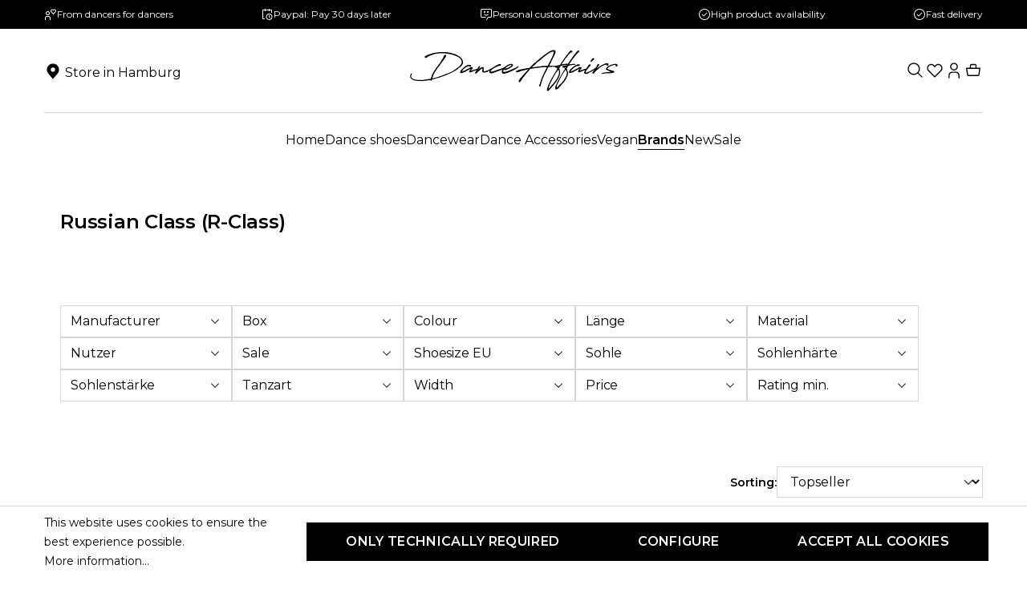

--- FILE ---
content_type: text/html; charset=UTF-8
request_url: https://danceaffairs.de/en/brands/russian-class-r-class/
body_size: 41999
content:
<!DOCTYPE html>
<html lang="en-GB"
      itemscope="itemscope"
      itemtype="https://schema.org/WebPage">


    
                            
    <head>
                                    <meta charset="utf-8">
            
                            <meta name="viewport"
                      content="width=device-width, initial-scale=1, shrink-to-fit=no">
            
                            <meta name="author"
                      content="">
                <meta name="robots"
                      content="">
                <meta name="revisit-after"
                      content="15 days">
                <meta name="keywords"
                      content="">
                <meta name="description"
                      content="Langlebige, komfortable Spitzenschuhe und Ballettkleidung, präzise gefertigt für Unterricht und Bühne – mit klarer Linie.">
            
                                                <meta property="og:url"
                          content="https://danceaffairs.de/en/brands/russian-class-r-class/">
                    <meta property="og:type"
                          content="website">
                    <meta property="og:site_name"
                          content="Danceaffairs">
                    <meta property="og:title"
                          content="R-Class Spitzenschuhe &amp; Ballettbedarf | Dance Affairs">
                    <meta property="og:description"
                          content="Langlebige, komfortable Spitzenschuhe und Ballettkleidung, präzise gefertigt für Unterricht und Bühne – mit klarer Linie.">
                    <meta property="og:image"
                          content="https://cdn.danceaffairs.de/media/c4/07/83/1729833892/logo.svg?ts=1729833892">

                    <meta name="twitter:card"
                          content="summary">
                    <meta name="twitter:site"
                          content="Danceaffairs">
                    <meta name="twitter:title"
                          content="R-Class Spitzenschuhe &amp; Ballettbedarf | Dance Affairs">
                    <meta name="twitter:description"
                          content="Langlebige, komfortable Spitzenschuhe und Ballettkleidung, präzise gefertigt für Unterricht und Bühne – mit klarer Linie.">
                    <meta name="twitter:image"
                          content="https://cdn.danceaffairs.de/media/c4/07/83/1729833892/logo.svg?ts=1729833892">
                            
                            <meta itemprop="copyrightHolder"
                      content="Danceaffairs">
                <meta itemprop="copyrightYear"
                      content="">
                <meta itemprop="isFamilyFriendly"
                      content="false">
                <meta itemprop="image"
                      content="https://cdn.danceaffairs.de/media/c4/07/83/1729833892/logo.svg?ts=1729833892">
            
                                            <meta name="theme-color"
                      content="#fff">
                            
                                                <link rel="alternate" hreflang="en-GB" href="https://danceaffairs.de/en/brands/russian-class-r-class/">
                                    <link rel="alternate" hreflang="x-default" href="https://danceaffairs.de/marken/russian-class-r-class/">
                                    <link rel="alternate" hreflang="de-DE" href="https://danceaffairs.de/marken/russian-class-r-class/">
                                    <link rel="alternate" hreflang="de-DE" href="https://www.danceaffairs.de/marken/russian-class-r-class/">
                                    
                    <link rel="shortcut icon"
                  href="https://cdn.danceaffairs.de/media/9c/7a/d0/1758788715/Dance Affairs Online Mittig Black.svg?ts=1758788715">
        
                                <link rel="apple-touch-icon"
                  href="https://cdn.danceaffairs.de/media/c4/07/83/1729833892/logo.svg?ts=1729833892">
                    
                                    <link rel="canonical" href="https://danceaffairs.de/en/brands/russian-class-r-class/">
                    
                    <title itemprop="name">R-Class Spitzenschuhe &amp; Ballettbedarf | Dance Affairs</title>
        
                                                                        <link rel="stylesheet"
                      href="https://danceaffairs.de/theme/1eca41e2f8bee7eacc4a81764bcbe614/css/all.css?1768550435">
                                    
                        
    <script>
        window.features = {"V6_5_0_0":true,"v6.5.0.0":true,"V6_6_0_0":true,"v6.6.0.0":true,"V6_7_0_0":false,"v6.7.0.0":false,"ADDRESS_SELECTION_REWORK":false,"address.selection.rework":false,"DISABLE_VUE_COMPAT":false,"disable.vue.compat":false,"ACCESSIBILITY_TWEAKS":true,"accessibility.tweaks":true,"ADMIN_VITE":false,"admin.vite":false,"TELEMETRY_METRICS":false,"telemetry.metrics":false,"PERFORMANCE_TWEAKS":false,"performance.tweaks":false,"CACHE_REWORK":false,"cache.rework":false,"PAYPAL_SETTINGS_TWEAKS":false,"paypal.settings.tweaks":false};
    </script>
        
    <!-- Doofinder -->
    <script src="https://eu1-config.doofinder.com/2.x/536cfe48-77ae-4e04-96a7-c9a17e1cca33.js" async></script>

                    <!-- Google Tag Manager -->
        <script>(function(w,d,s,l,i){w[l]=w[l]||[];w[l].push({'gtm.start':
							new Date().getTime(),event:'gtm.js'});var f=d.getElementsByTagName(s)[0],
						j=d.createElement(s),dl=l!='dataLayer'?'&l='+l:'';j.async=true;j.src=
						'https://www.googletagmanager.com/gtm.js?id='+i+dl;f.parentNode.insertBefore(j,f);
					})(window,document,'script','dataLayer', 'GTM-K8V6W7HJ' );</script>
        <!-- End Google Tag Manager -->
    
                                                        
            <script>
                                    window.gtagActive = true;
                    window.gtagURL = 'https://www.googletagmanager.com/gtag/js?id=G-5P5GB0X62B';
                    window.controllerName = 'navigation';
                    window.actionName = 'index';
                    window.trackOrders = '1';
                    window.gtagTrackingId = 'G-5P5GB0X62B';
                    window.dataLayer = window.dataLayer || [];
                    window.gtagConfig = {
                        'anonymize_ip': '1',
                        'cookie_domain': 'none',
                        'cookie_prefix': '_swag_ga',
                    };

                    function gtag() { dataLayer.push(arguments); }
                            </script>
            
            <script>
            window.dataLayer = window.dataLayer || [];
            function gtag() { dataLayer.push(arguments); }

            (() => {
                const analyticsStorageEnabled = document.cookie.split(';').some((item) => item.trim().includes('google-analytics-enabled=1'));
                const adsEnabled = document.cookie.split(';').some((item) => item.trim().includes('google-ads-enabled=1'));

                // Always set a default consent for consent mode v2
                gtag('consent', 'default', {
                    'ad_user_data': adsEnabled ? 'granted' : 'denied',
                    'ad_storage': adsEnabled ? 'granted' : 'denied',
                    'ad_personalization': adsEnabled ? 'granted' : 'denied',
                    'analytics_storage': analyticsStorageEnabled ? 'granted' : 'denied'
                });
            })();
        </script>
    

    <!-- Shopware Analytics -->
    <script>
        window.shopwareAnalytics = {
            trackingId: '',
            merchantConsent: true,
            debug: false,
            storefrontController: 'Navigation',
            storefrontAction: 'index',
            storefrontRoute: 'frontend.navigation.page',
            storefrontCmsPageType:  'product_list' ,
        };
    </script>
    <!-- End Shopware Analytics -->
        
                            
            <script type="text/javascript"
                                src='https://www.google.com/recaptcha/api.js?render=6LdV3MAqAAAAAAccxIAD-RjniOcEjyRrcD53qwdZ'
                defer></script>
        <script>
                                        window.googleReCaptchaV3Active = true;
                    </script>
            
                
                                    <script>
                    window.useDefaultCookieConsent = true;
                </script>
                    
                                    <script>
                window.activeNavigationId = '0192b911db4e707183039d17267fc5ef';
                window.router = {
                    'frontend.cart.offcanvas': '/en/checkout/offcanvas',
                    'frontend.cookie.offcanvas': '/en/cookie/offcanvas',
                    'frontend.checkout.finish.page': '/en/checkout/finish',
                    'frontend.checkout.info': '/en/widgets/checkout/info',
                    'frontend.menu.offcanvas': '/en/widgets/menu/offcanvas',
                    'frontend.cms.page': '/en/widgets/cms',
                    'frontend.cms.navigation.page': '/en/widgets/cms/navigation',
                    'frontend.account.addressbook': '/en/widgets/account/address-book',
                    'frontend.country.country-data': '/en/country/country-state-data',
                    'frontend.app-system.generate-token': '/en/app-system/Placeholder/generate-token',
                    };
                window.salesChannelId = '01928a398fa87306bcff8446ebffd007';
            </script>
        

    <script>
        window.router['frontend.shopware_analytics.customer.data'] = '/en/storefront/script/shopware-analytics-customer'
    </script>

                                <script>
                
                window.breakpoints = {"xs":0,"sm":576,"md":768,"lg":992,"xl":1200,"xxl":1400};
            </script>
        
                                    <script>
                    window.customerLoggedInState = 0;

                    window.wishlistEnabled = 1;
                </script>
                    
                                    
    
                            <script>
                window.themeAssetsPublicPath = 'https://danceaffairs.de/theme/01928a3e21ac726abd3a9eee50b9ac97/assets/';
            </script>
        
                        
    <script>
        window.validationMessages = {"required":"Input should not be empty.","email":"Invalid email address. Email addresses must use the format \"user@example.com\".","confirmation":"Confirmation field does not match.","minLength":"Input is too short."};
    </script>
        
                                                            <script>
                        window.themeJsPublicPath = 'https://danceaffairs.de/theme/1eca41e2f8bee7eacc4a81764bcbe614/js/';
                    </script>
                                            <script type="text/javascript" src="https://danceaffairs.de/theme/1eca41e2f8bee7eacc4a81764bcbe614/js/storefront/storefront.js?1768550435" defer></script>
                                            <script type="text/javascript" src="https://danceaffairs.de/theme/1eca41e2f8bee7eacc4a81764bcbe614/js/pickware-shipping-bundle/pickware-shipping-bundle.js?1768550435" defer></script>
                                            <script type="text/javascript" src="https://danceaffairs.de/theme/1eca41e2f8bee7eacc4a81764bcbe614/js/neti-next-easy-coupon/neti-next-easy-coupon.js?1768550435" defer></script>
                                            <script type="text/javascript" src="https://danceaffairs.de/theme/1eca41e2f8bee7eacc4a81764bcbe614/js/pickware-dhl/pickware-dhl.js?1768550435" defer></script>
                                            <script type="text/javascript" src="https://danceaffairs.de/theme/1eca41e2f8bee7eacc4a81764bcbe614/js/swag-pay-pal/swag-pay-pal.js?1768550435" defer></script>
                                            <script type="text/javascript" src="https://danceaffairs.de/theme/1eca41e2f8bee7eacc4a81764bcbe614/js/webwirkung-faq-plugin/webwirkung-faq-plugin.js?1768550435" defer></script>
                                            <script type="text/javascript" src="https://danceaffairs.de/theme/1eca41e2f8bee7eacc4a81764bcbe614/js/swag-analytics/swag-analytics.js?1768550435" defer></script>
                                            <script type="text/javascript" src="https://danceaffairs.de/theme/1eca41e2f8bee7eacc4a81764bcbe614/js/webwirkung-danceaffairs-theme/webwirkung-danceaffairs-theme.js?1768550435" defer></script>
                                                        

    
    
        </head>

    <body class="is-ctl-navigation is-act-index">

            
                
    
    
            <div id="page-top" class="skip-to-content bg-primary-subtle text-primary-emphasis overflow-hidden" tabindex="-1">
            <div class="container skip-to-content-container d-flex justify-content-center visually-hidden-focusable">
                                                                                        <a href="#content-main" class="skip-to-content-link d-inline-flex text-decoration-underline m-1 p-2 fw-bold gap-2">
                                Skip to main content
                            </a>
                                            
                                                                        <a href="#header-main-search-input" class="skip-to-content-link d-inline-flex text-decoration-underline m-1 p-2 fw-bold gap-2 d-none d-sm-block">
                                Skip to search
                            </a>
                                            
                                                                        <a href="#main-navigation-menu" class="skip-to-content-link d-inline-flex text-decoration-underline m-1 p-2 fw-bold gap-2 d-none d-lg-block">
                                Skip to main navigation
                            </a>
                                                                        </div>
        </div>
        
                        <!-- Google Tag Manager (noscript) -->
        <noscript><iframe src="https://www.googletagmanager.com/ns.html?id=GTM-K8V6W7HJ"
                          height="0" width="0" style="display:none;visibility:hidden"></iframe></noscript>
        <!-- End Google Tag Manager (noscript) -->
    
                <noscript class="noscript-main">
                
    <div role="alert"
         aria-live="polite"
                  class="alert alert-info d-flex align-items-center">
                                                                        
                                                                            <span
            class="icon icon-info">
                  <svg xmlns="http://www.w3.org/2000/svg" xmlns:xlink="http://www.w3.org/1999/xlink" width="24" height="24" viewBox="0 0 24 24"><defs><path d="M12 7c.5523 0 1 .4477 1 1s-.4477 1-1 1-1-.4477-1-1 .4477-1 1-1zm1 9c0 .5523-.4477 1-1 1s-1-.4477-1-1v-5c0-.5523.4477-1 1-1s1 .4477 1 1v5zm11-4c0 6.6274-5.3726 12-12 12S0 18.6274 0 12 5.3726 0 12 0s12 5.3726 12 12zM12 2C6.4772 2 2 6.4772 2 12s4.4772 10 10 10 10-4.4772 10-10S17.5228 2 12 2z" id="icons-default-info" /></defs><use xlink:href="#icons-default-info" fill="#758CA3" fill-rule="evenodd" /></svg>
           </span>
                                                    
                                    
                    <div class="alert-content-container">
                                                    
                                                        <div class="alert-content">                                                    To be able to use the full range of Shopware 6, we recommend activating Javascript in your browser.
                                                                </div>                
                                                                </div>
            </div>
            </noscript>
        

                                                
    
                <header class="header-main">
                                                            
    <div class="top-bar">
        <div class="container">
            <div class="row">
                <div class="col-12">
                                            <div class="d-none d-md-block">
                            <div class="header-benefits">
                                   <div class="header-benefits-item carousel-item active">
                                            <img src="https://cdn.danceaffairs.de/media/72/15/31/1729834064/von-taenzer-fuer-taenzer.svg?ts=1729834064" alt="" />
                From dancers for dancers
    </div>
    <div class="header-benefits-item carousel-item">
                                            <img src="https://cdn.danceaffairs.de/media/87/02/95/1729834106/kalender.svg?ts=1729834106" alt="" />
                Paypal: Pay 30 days later
    </div>
    <div class="header-benefits-item carousel-item">
                                            <img src="https://cdn.danceaffairs.de/media/cd/48/8e/1729834132/chat.svg?ts=1729834132" alt="" />
                Personal customer advice
    </div>
    <div class="header-benefits-item carousel-item">
                                            <img src="https://cdn.danceaffairs.de/media/b2/23/74/1729834154/check.svg?ts=1729834154" alt="" />
                High product availability
    </div>
    <div class="header-benefits-item carousel-item">
                                            <img src="https://cdn.danceaffairs.de/media/b2/23/74/1729834154/check.svg?ts=1729834154" alt="" />
                Fast delivery
    </div>
                            </div>
                        </div>
                        <div class="d-block d-md-none">
                            <div class="header-benefits carousel slide" data-bs-ride="carousel">
                                <div class="carousel-inner">
                                        <div class="header-benefits-item carousel-item active">
                                            <img src="https://cdn.danceaffairs.de/media/72/15/31/1729834064/von-taenzer-fuer-taenzer.svg?ts=1729834064" alt="" />
                From dancers for dancers
    </div>
    <div class="header-benefits-item carousel-item">
                                            <img src="https://cdn.danceaffairs.de/media/87/02/95/1729834106/kalender.svg?ts=1729834106" alt="" />
                Paypal: Pay 30 days later
    </div>
    <div class="header-benefits-item carousel-item">
                                            <img src="https://cdn.danceaffairs.de/media/cd/48/8e/1729834132/chat.svg?ts=1729834132" alt="" />
                Personal customer advice
    </div>
    <div class="header-benefits-item carousel-item">
                                            <img src="https://cdn.danceaffairs.de/media/b2/23/74/1729834154/check.svg?ts=1729834154" alt="" />
                High product availability
    </div>
    <div class="header-benefits-item carousel-item">
                                            <img src="https://cdn.danceaffairs.de/media/b2/23/74/1729834154/check.svg?ts=1729834154" alt="" />
                Fast delivery
    </div>
                                </div>
                            </div>
                        </div>
                                    </div>
            </div>
        </div>
    </div>
    
        <div class="container">
        <div class="row align-items-center header-row">
                            <div class="col-lg-4 d-none d-lg-block">
                                <span
            class="icon icon-location">
                  <svg width="18" height="18" viewBox="0 0 18 18" fill="none" xmlns="http://www.w3.org/2000/svg">
<g id="Location--filled">
<rect width="18" height="18" fill="white" style="mix-blend-mode:multiply"/>
<path id="Vector" d="M9.00001 1.125C7.35959 1.12699 5.78694 1.77953 4.62699 2.93948C3.46704 4.09943 2.8145 5.67209 2.81251 7.3125C2.81057 8.65309 3.24852 9.95728 4.05918 11.025C4.05918 11.025 4.22793 11.2469 4.25504 11.2791L9.00001 16.875L13.7469 11.2767C13.7719 11.2467 13.9408 11.0248 13.9408 11.0248L13.9417 11.0234C14.7519 9.95611 15.1895 8.65248 15.1875 7.3125C15.1855 5.67209 14.533 4.09943 13.373 2.93948C12.2131 1.77953 10.6404 1.12699 9.00001 1.125ZM9.00001 9.5625C8.555 9.5625 8.11998 9.43054 7.74997 9.18331C7.37996 8.93607 7.09157 8.58467 6.92128 8.17354C6.75098 7.7624 6.70642 7.31 6.79324 6.87355C6.88006 6.43709 7.09435 6.03618 7.40902 5.72151C7.72368 5.40684 8.1246 5.19255 8.56105 5.10573C8.99751 5.01892 9.44991 5.06347 9.86104 5.23377C10.2722 5.40407 10.6236 5.69246 10.8708 6.06247C11.118 6.43248 11.25 6.86749 11.25 7.3125C11.2493 7.90903 11.0121 8.48094 10.5903 8.90275C10.1684 9.32456 9.59654 9.56183 9.00001 9.5625Z" fill="black"/>
</g>
</svg>

           </span>
 <a href="/store">Store in Hamburg</a>
                </div>
                                    <div class="col-2 d-lg-none">
                        <div class="menu-button">
                                                                                                    <button
                                            class="btn nav-main-toggle-btn header-actions-btn"
                                            type="button"
                                            data-off-canvas-menu="true"
                                            aria-label="Menu"
                                        >
                                                                                                                    <span
            class="icon icon-stack">
                  <svg xmlns="http://www.w3.org/2000/svg" xmlns:xlink="http://www.w3.org/1999/xlink" width="24" height="24" viewBox="0 0 24 24"><defs><path d="M3 13c-.5523 0-1-.4477-1-1s.4477-1 1-1h18c.5523 0 1 .4477 1 1s-.4477 1-1 1H3zm0-7c-.5523 0-1-.4477-1-1s.4477-1 1-1h18c.5523 0 1 .4477 1 1s-.4477 1-1 1H3zm0 14c-.5523 0-1-.4477-1-1s.4477-1 1-1h18c.5523 0 1 .4477 1 1s-.4477 1-1 1H3z" id="icons-default-stack" /></defs><use xlink:href="#icons-default-stack" fill="#758CA3" fill-rule="evenodd" /></svg>
           </span>
                                                                                    </button>
                                    
                                                    </div>
                    </div>
                                                        <div class="col-6 col-lg-4 header-logo-col">
                        <div class="header-logo-main text-center">
                    <a class="header-logo-main-link"
               href="/en/"
               title="Go to homepage">
                                    <picture class="header-logo-picture d-block m-auto">
                                                                            
                                                                            
                                                                                    <img src="https://cdn.danceaffairs.de/media/c4/07/83/1729833892/logo.svg?ts=1729833892"
                                     alt="Go to homepage"
                                     class="img-fluid header-logo-main-img">
                                                                        </picture>
                            </a>
            </div>
                </div>
            
                        
                            <div class="col-4 order-1 col-lg-4 order-sm-2 header-actions-col d-flex justify-content-end">
                    <div class="row g-0">
                                                    <div class="col-auto">
                                <div class="search-toggle">
                                    <button class="btn header-actions-btn search-toggle-btn js-search-toggle-btn collapsed"
                                            type="button"
                                            data-bs-toggle="collapse"
                                            data-bs-target="#searchCollapse"
                                            aria-expanded="false"
                                            aria-controls="searchCollapse"
                                            aria-label="Search">
                                                    <span
            class="icon icon-search">
                  <svg width="24" height="24" viewBox="0 0 24 24" fill="none" xmlns="http://www.w3.org/2000/svg">
<g id="Search">
<rect width="24" height="24" fill="white" style="mix-blend-mode:multiply"/>
<path id="Vector" d="M21.7502 20.6896L16.0861 15.0255C17.4471 13.3915 18.1258 11.2958 17.981 9.17412C17.8362 7.05248 16.8789 5.06836 15.3085 3.63451C13.738 2.20065 11.6752 1.42746 9.54918 1.47577C7.42316 1.52408 5.39761 2.39018 3.89389 3.89389C2.39018 5.39761 1.52408 7.42316 1.47577 9.54918C1.42746 11.6752 2.20065 13.738 3.63451 15.3085C5.06836 16.8789 7.05248 17.8362 9.17412 17.981C11.2958 18.1258 13.3915 17.4471 15.0255 16.0861L20.6896 21.7502L21.7502 20.6896ZM3.00018 9.75018C3.00018 8.41515 3.39606 7.11011 4.13776 6.00008C4.87946 4.89005 5.93366 4.02488 7.16706 3.51399C8.40047 3.0031 9.75767 2.86943 11.067 3.12988C12.3764 3.39033 13.5791 4.0332 14.5231 4.97721C15.4672 5.92121 16.11 7.12395 16.3705 8.43332C16.6309 9.74269 16.4973 11.0999 15.9864 12.3333C15.4755 13.5667 14.6103 14.6209 13.5003 15.3626C12.3902 16.1043 11.0852 16.5002 9.75018 16.5002C7.96058 16.4982 6.24484 15.7864 4.9794 14.521C3.71396 13.2555 3.00216 11.5398 3.00018 9.75018Z" fill="black"/>
</g>
</svg>

           </span>
                                    </button>
                                </div>
                            </div>
                                                                                                            <div class="col-auto d-none d-lg-block">
                                    <div class="header-wishlist">
                                        <a class="btn header-wishlist-btn header-actions-btn"
                                           href="/en/wishlist"
                                           title="Wishlist"
                                           aria-label="Wishlist">
                                                
            <span class="header-wishlist-icon">
                                        <span
            class="icon icon-heart">
                  <svg width="24" height="24" viewBox="0 0 24 24" fill="none" xmlns="http://www.w3.org/2000/svg">
<g id="Favorite">
<rect width="24" height="24" fill="white" style="mix-blend-mode:multiply"/>
<path id="Vector" d="M16.8376 4.5C17.3836 4.49954 17.9243 4.6081 18.4278 4.81931C18.9314 5.03052 19.3877 5.34014 19.7701 5.73C20.5579 6.52979 20.9995 7.60737 20.9995 8.73C20.9995 9.85264 20.5579 10.9302 19.7701 11.73L12.0001 19.5975L4.23008 11.73C3.44226 10.9302 3.00067 9.85264 3.00067 8.73C3.00067 7.60737 3.44226 6.52979 4.23008 5.73C4.61264 5.34042 5.06901 5.03096 5.57251 4.81972C6.07601 4.60848 6.61656 4.49968 7.16258 4.49968C7.70859 4.49968 8.24914 4.60848 8.75264 4.81972C9.25614 5.03096 9.71251 5.34042 10.0951 5.73L12.0001 7.68L13.8976 5.745C14.2788 5.35049 14.7356 5.0369 15.2407 4.82298C15.7459 4.60906 16.289 4.49921 16.8376 4.5ZM16.8376 3C16.0918 2.99937 15.3534 3.14764 14.6657 3.43613C13.9779 3.72461 13.3547 4.1475 12.8326 4.68L12.0001 5.52L11.1676 4.68C10.6448 4.14846 10.0214 3.72631 9.33382 3.43814C8.64621 3.14998 7.90812 3.00157 7.16258 3.00157C6.41703 3.00157 5.67894 3.14998 4.99133 3.43814C4.30373 3.72631 3.68036 4.14846 3.15758 4.68C2.09398 5.76272 1.49805 7.21977 1.49805 8.7375C1.49805 10.2552 2.09398 11.7123 3.15758 12.795L12.0001 21.75L20.8426 12.795C21.9062 11.7123 22.5021 10.2552 22.5021 8.7375C22.5021 7.21977 21.9062 5.76272 20.8426 4.68C20.3199 4.14818 19.6966 3.72573 19.009 3.4373C18.3214 3.14886 17.5832 3.00021 16.8376 3Z" fill="black"/>
</g>
</svg>

           </span>
                    </span>
    
    
    
    <span class="badge bg-primary header-wishlist-badge"
          id="wishlist-basket"
          data-wishlist-storage="true"
          data-wishlist-storage-options="{&quot;listPath&quot;:&quot;\/en\/wishlist\/list&quot;,&quot;mergePath&quot;:&quot;\/en\/wishlist\/merge&quot;,&quot;pageletPath&quot;:&quot;\/en\/wishlist\/merge\/pagelet&quot;}"
          data-wishlist-widget="true"
          data-wishlist-widget-options="{&quot;showCounter&quot;:true}"
    ></span>
                                        </a>
                                    </div>
                                </div>
                                                    
                                                                                <div class="col-auto">
                                <div class="account-menu">
                                        <div class="dropdown">
            <button class="btn account-menu-btn header-actions-btn"
            type="button"
            id="accountWidget"
            data-account-menu="true"
            data-bs-toggle="dropdown"
            aria-haspopup="true"
            aria-expanded="false"
            aria-label="Your account"
            title="Your account">
                    <span
            class="icon icon-account">
                  <svg width="24" height="24" viewBox="0 0 24 24" fill="none" xmlns="http://www.w3.org/2000/svg">
<g id="User">
<rect width="24" height="24" fill="white" style="mix-blend-mode:multiply"/>
<g id="Vector">
<path d="M12 3C12.7417 3 13.4667 3.21993 14.0834 3.63199C14.7001 4.04404 15.1807 4.62971 15.4645 5.31494C15.7484 6.00016 15.8226 6.75416 15.6779 7.48159C15.5333 8.20902 15.1761 8.8772 14.6517 9.40165C14.1272 9.9261 13.459 10.2833 12.7316 10.4279C12.0042 10.5726 11.2502 10.4984 10.5649 10.2145C9.87971 9.93072 9.29404 9.45007 8.88199 8.83339C8.46993 8.2167 8.25 7.49168 8.25 6.75C8.25 5.75544 8.64509 4.80161 9.34835 4.09835C10.0516 3.39509 11.0054 3 12 3ZM12 1.5C10.9616 1.5 9.94661 1.80791 9.08326 2.38478C8.2199 2.96166 7.54699 3.7816 7.14963 4.74091C6.75227 5.70022 6.64831 6.75582 6.85088 7.77422C7.05345 8.79262 7.55346 9.72808 8.28769 10.4623C9.02192 11.1965 9.95738 11.6966 10.9758 11.8991C11.9942 12.1017 13.0498 11.9977 14.0091 11.6004C14.9684 11.203 15.7883 10.5301 16.3652 9.66674C16.9421 8.80339 17.25 7.78835 17.25 6.75C17.25 5.35761 16.6969 4.02226 15.7123 3.03769C14.7277 2.05312 13.3924 1.5 12 1.5Z" fill="black"/>
<path d="M19.5 22.5H18V18.75C18 18.2575 17.903 17.7699 17.7145 17.3149C17.5261 16.86 17.2499 16.4466 16.9017 16.0983C16.5534 15.7501 16.14 15.4739 15.6851 15.2855C15.2301 15.097 14.7425 15 14.25 15H9.75C8.75544 15 7.80161 15.3951 7.09835 16.0983C6.39509 16.8016 6 17.7554 6 18.75V22.5H4.5V18.75C4.5 17.3576 5.05312 16.0223 6.03769 15.0377C7.02226 14.0531 8.35761 13.5 9.75 13.5H14.25C15.6424 13.5 16.9777 14.0531 17.9623 15.0377C18.9469 16.0223 19.5 17.3576 19.5 18.75V22.5Z" fill="black"/>
</g>
</g>
</svg>

           </span>
    </button>

                    <div class="dropdown-menu dropdown-menu-end account-menu-dropdown js-account-menu-dropdown"
                 aria-labelledby="accountWidget">
                

        
            <div class="offcanvas-header">
                            <button class="btn btn-secondary offcanvas-close js-offcanvas-close">
                                                                    <span
            class="icon icon-x icon-sm">
                  <svg xmlns="http://www.w3.org/2000/svg" xmlns:xlink="http://www.w3.org/1999/xlink" width="24" height="24" viewBox="0 0 24 24"><defs><path d="m10.5858 12-7.293-7.2929c-.3904-.3905-.3904-1.0237 0-1.4142.3906-.3905 1.0238-.3905 1.4143 0L12 10.5858l7.2929-7.293c.3905-.3904 1.0237-.3904 1.4142 0 .3905.3906.3905 1.0238 0 1.4143L13.4142 12l7.293 7.2929c.3904.3905.3904 1.0237 0 1.4142-.3906.3905-1.0238.3905-1.4143 0L12 13.4142l-7.2929 7.293c-.3905.3904-1.0237.3904-1.4142 0-.3905-.3906-.3905-1.0238 0-1.4143L10.5858 12z" id="icons-default-x" /></defs><use xlink:href="#icons-default-x" fill="#758CA3" fill-rule="evenodd" /></svg>
           </span>
                    
                                            Close menu
                                    </button>
                    </div>
    
            <div class="offcanvas-body">
                <div class="account-menu">
                                    <div class="dropdown-header account-menu-header">
                    Your account
                </div>
                    
                                    <div class="account-menu-login">
                                            <a href="/en/account/login"
                           title="Log in"
                           class="btn btn-primary account-menu-login-button">
                            Log in
                        </a>
                    
                                            <div class="account-menu-register">
                            or
                            <a href="/en/account/login"
                               title="Sign up">
                                sign up
                            </a>
                        </div>
                                    </div>
                    
                    <div class="account-menu-links">
                    <div class="header-account-menu">
        <div class="card account-menu-inner">
                                        
                                                <nav class="list-group list-group-flush account-aside-list-group">
                                                                                        <a href="/en/account"
                                   title="Overview"
                                   class="list-group-item list-group-item-action account-aside-item"
                                   >
                                    Overview
                                </a>
                            
                                                            <a href="/en/account/profile"
                                   title="Your profile"
                                   class="list-group-item list-group-item-action account-aside-item"
                                   >
                                    Your profile
                                </a>
                            
                                                            <a href="/en/account/address"
                                   title="Addresses"
                                   class="list-group-item list-group-item-action account-aside-item"
                                   >
                                    Addresses
                                </a>
                            
                                                                                                                        <a href="/en/account/payment"
                                   title="Payment methods"
                                   class="list-group-item list-group-item-action account-aside-item"
                                   >
                                    Payment methods
                                </a>
                                                            
                                                            <a href="/en/account/order"
                                   title="Orders"
                                   class="list-group-item list-group-item-action account-aside-item"
                                   >
                                    Orders
                                </a>
                                                    

                        <a
                href="/en/EasyCoupon/list"
                title="My vouchers"
                class="list-group-item list-group-item-action account-aside-item"
            >
                My vouchers
            </a>
            
                    </nav>
                            
                                                </div>
    </div>
            </div>
            </div>
        </div>
                </div>
            </div>
                                </div>
                            </div>
                        
                        
                                                                                <div class="col-auto">
                                <div
                                    class="header-cart"
                                    data-off-canvas-cart="true"
                                >
                                    <a
                                        class="btn header-cart-btn header-actions-btn"
                                        href="/en/checkout/cart"
                                        data-cart-widget="true"
                                        title="Shopping cart"
                                        aria-labelledby="cart-widget-aria-label"
                                        aria-haspopup="true"
                                    >
                                            <span class="header-cart-icon">
                    <span
            class="icon icon-cart">
                  <svg width="24" height="24" viewBox="0 0 24 24" fill="none" xmlns="http://www.w3.org/2000/svg">
<g id="Shopping--bag">
<rect width="24" height="24" fill="white" style="mix-blend-mode:multiply"/>
<path id="Vector" d="M21.5697 8.5125C21.4993 8.43018 21.4119 8.36408 21.3135 8.31877C21.2151 8.27345 21.108 8.24999 20.9997 8.25H16.4997V5.25C16.4997 4.65326 16.2627 4.08097 15.8407 3.65901C15.4187 3.23705 14.8464 3 14.2497 3H9.7497C9.15297 3 8.58067 3.23705 8.15871 3.65901C7.73676 4.08097 7.4997 4.65326 7.4997 5.25V8.25H2.9997C2.89099 8.24877 2.7833 8.27119 2.68411 8.31571C2.58492 8.36022 2.4966 8.42578 2.42526 8.50782C2.35392 8.58986 2.30126 8.68643 2.27095 8.79084C2.24064 8.89526 2.23339 9.00501 2.2497 9.1125L3.6597 18.225C3.71395 18.5827 3.89563 18.9087 4.17127 19.143C4.44692 19.3773 4.79796 19.5041 5.1597 19.5H18.8547C19.2164 19.5041 19.5675 19.3773 19.8431 19.143C20.1188 18.9087 20.3005 18.5827 20.3547 18.225L21.7497 9.1125C21.7647 9.00543 21.7564 8.89637 21.7253 8.79281C21.6943 8.68925 21.6412 8.59363 21.5697 8.5125ZM8.9997 5.25C8.9997 5.05109 9.07872 4.86032 9.21937 4.71967C9.36003 4.57902 9.55079 4.5 9.7497 4.5H14.2497C14.4486 4.5 14.6394 4.57902 14.78 4.71967C14.9207 4.86032 14.9997 5.05109 14.9997 5.25V8.25H8.9997V5.25ZM18.8547 18H5.1447L3.8772 9.75H20.1222L18.8547 18Z" fill="black"/>
</g>
</svg>

           </span>
    </span>
                                        </a>
                                </div>
                            </div>
                        
                                            </div>
                </div>
                <div class="col-12 order-4">
                    
    <div class="collapse"
         id="searchCollapse">
        <div class="header-search my-2 m-sm-auto">
                            <form action="/en/search"
                      method="get"
                      data-search-widget="true"
                      data-search-widget-options="{&quot;searchWidgetMinChars&quot;:2}"
                      data-url="/en/suggest?search="
                      class="header-search-form">
                                            <div class="input-group">
                                                            <input
                                    type="search"
                                    id="header-main-search-input"
                                    name="search"
                                    class="form-control header-search-input"
                                    autocomplete="off"
                                    autocapitalize="off"
                                    placeholder="Enter search term..."
                                    aria-label="Enter search term..."
                                    role="combobox"
                                    aria-autocomplete="list"
                                    aria-controls="search-suggest-listbox"
                                    aria-expanded="false"
                                    aria-describedby="search-suggest-result-info"
                                    value="">
                            
                                                            <button type="submit"
                                        class="btn header-search-btn"
                                        aria-label="Search">
                                    <span class="header-search-icon">
                                                                <span
            class="icon icon-search">
                  <svg xmlns="http://www.w3.org/2000/svg" xmlns:xlink="http://www.w3.org/1999/xlink" width="24" height="24" viewBox="0 0 24 24"><defs><path d="M10.0944 16.3199 4.707 21.707c-.3905.3905-1.0237.3905-1.4142 0-.3905-.3905-.3905-1.0237 0-1.4142L8.68 14.9056C7.6271 13.551 7 11.8487 7 10c0-4.4183 3.5817-8 8-8s8 3.5817 8 8-3.5817 8-8 8c-1.8487 0-3.551-.627-4.9056-1.6801zM15 16c3.3137 0 6-2.6863 6-6s-2.6863-6-6-6-6 2.6863-6 6 2.6863 6 6 6z" id="icons-default-search" /></defs><use xlink:href="#icons-default-search" fill="#758CA3" fill-rule="evenodd" /></svg>
           </span>
                                    </span>
                                </button>
                            
                                                            <button class="btn header-close-btn js-search-close-btn d-none"
                                        type="button"
                                        aria-label="Close the dropdown search">
                                    <span class="header-close-icon">
                                                                <span
            class="icon icon-x">
                  <svg xmlns="http://www.w3.org/2000/svg" xmlns:xlink="http://www.w3.org/1999/xlink" width="24" height="24" viewBox="0 0 24 24"><defs><path d="m10.5858 12-7.293-7.2929c-.3904-.3905-.3904-1.0237 0-1.4142.3906-.3905 1.0238-.3905 1.4143 0L12 10.5858l7.2929-7.293c.3905-.3904 1.0237-.3904 1.4142 0 .3905.3906.3905 1.0238 0 1.4143L13.4142 12l7.293 7.2929c.3904.3905.3904 1.0237 0 1.4142-.3906.3905-1.0238.3905-1.4143 0L12 13.4142l-7.2929 7.293c-.3905.3904-1.0237.3904-1.4142 0-.3905-.3906-.3905-1.0238 0-1.4143L10.5858 12z" id="icons-default-x" /></defs><use xlink:href="#icons-default-x" fill="#758CA3" fill-rule="evenodd" /></svg>
           </span>
                                    </span>
                                </button>
                                                    </div>
                                    </form>
                    </div>
    </div>
                </div>
                    </div>
    </div>
                </header>
            
                                        <div class="nav-main">
                                                                                            
    <div class="main-navigation"
         id="mainNavigation"
         data-flyout-menu="true">
                    <div class="container">
                                    <nav class="nav main-navigation-menu"
                        id="main-navigation-menu"
                        aria-label="Main navigation"
                        itemscope="itemscope"
                        itemtype="https://schema.org/SiteNavigationElement">
                        
                                                                                    <a class="nav-link main-navigation-link nav-item-0192b911db3970598d6ec497887bcf2b  home-link"
                                    href="/en/"
                                    itemprop="url"
                                    title="Home">
                                    <div class="main-navigation-link-text">
                                        <span itemprop="name">Home</span>
                                    </div>
                                </a>
                                                    
                                                    
                                                                                            
                                            <a class="nav-link main-navigation-link nav-item-0192b911db3c719490dd546d9eef5d2f "
           href="https://danceaffairs.de/en/dance-shoes/"
           itemprop="url"
           data-flyout-menu-trigger="0192b911db3c719490dd546d9eef5d2f"                           title="Dance shoes">
            <div class="main-navigation-link-text">
                <span itemprop="name">Dance shoes</span>
            </div>
        </a>
                    <div class="navigation-flyouts position-absolute w-100 start-0">
                <div class="navigation-flyout"
                     data-flyout-menu-id="0192b911db3c719490dd546d9eef5d2f">
                    <div class="container">
                                
            <div class="row navigation-flyout-bar">
                            <div class="col">
                    <div class="navigation-flyout-category-link">
                                                                                    <a class="nav-link"
                                   href="https://danceaffairs.de/en/dance-shoes/"
                                   itemprop="url"
                                   title="Dance shoes">
                                        Show all Dance shoes
                <span
            class="icon icon-arrow-right">
                  <svg width="20" height="20" viewBox="0 0 20 20" fill="none" xmlns="http://www.w3.org/2000/svg">
<g id="Chevron--right">
<rect width="20" height="20" fill="white" style="mix-blend-mode:multiply"/>
<path id="Vector" d="M13.75 10L7.5 16.25L6.625 15.375L12 10L6.625 4.625L7.5 3.75L13.75 10Z" fill="black"/>
</g>
</svg>

           </span>
                                </a>
                                                                        </div>
                </div>
            
                            <div class="col-auto">
                    <div class="navigation-flyout-close js-close-flyout-menu">
                                                                                                            <span
            class="icon icon-x">
                  <svg xmlns="http://www.w3.org/2000/svg" xmlns:xlink="http://www.w3.org/1999/xlink" width="24" height="24" viewBox="0 0 24 24"><defs><path d="m10.5858 12-7.293-7.2929c-.3904-.3905-.3904-1.0237 0-1.4142.3906-.3905 1.0238-.3905 1.4143 0L12 10.5858l7.2929-7.293c.3905-.3904 1.0237-.3904 1.4142 0 .3905.3906.3905 1.0238 0 1.4143L13.4142 12l7.293 7.2929c.3904.3905.3904 1.0237 0 1.4142-.3906.3905-1.0238.3905-1.4143 0L12 13.4142l-7.2929 7.293c-.3905.3904-1.0237.3904-1.4142 0-.3905-.3906-.3905-1.0238 0-1.4143L10.5858 12z" id="icons-default-x" /></defs><use xlink:href="#icons-default-x" fill="#758CA3" fill-rule="evenodd" /></svg>
           </span>
                                                                        </div>
                </div>
                    </div>
    
            <div class="row navigation-flyout-content">
                <div class="col-8 col-xl-7">
        <div class="navigation-flyout-categories">
                                            
                    
    
    <div class="row navigation-flyout-categories is-level-0">
                                            
                            <div class="col-4 navigation-flyout-col">
                                                                        <a class="nav-item nav-link navigation-flyout-link is-level-0"
                               href="https://danceaffairs.de/en/dance-shoes/dane-styles/"
                               itemprop="url"
                                                              title="Dane Styles">
                                <span itemprop="name">Dane Styles</span>
                            </a>
                                            
                                                                            
        
    
    <div class="navigation-flyout-categories is-level-1">
                                            
                            <div class="navigation-flyout-col">
                                                                        <a class="nav-item nav-link navigation-flyout-link is-level-1"
                               href="https://danceaffairs.de/en/dance-shoes/dane-styles/tango-argentino/"
                               itemprop="url"
                                                              title="Tango Argentino">
                                <span itemprop="name">Tango Argentino</span>
                            </a>
                                            
                                                                            
        
    
    <div class="navigation-flyout-categories is-level-2">
            </div>
                                                            </div>
                                                        
                            <div class="navigation-flyout-col">
                                                                        <a class="nav-item nav-link navigation-flyout-link is-level-1"
                               href="https://danceaffairs.de/en/dance-shoes/dane-styles/salsa/"
                               itemprop="url"
                                                              title="Salsa">
                                <span itemprop="name">Salsa</span>
                            </a>
                                            
                                                                            
        
    
    <div class="navigation-flyout-categories is-level-2">
            </div>
                                                            </div>
                                                        
                            <div class="navigation-flyout-col">
                                                                        <a class="nav-item nav-link navigation-flyout-link is-level-1"
                               href="https://danceaffairs.de/en/dance-shoes/dane-styles/ballettschuhe/"
                               itemprop="url"
                                                              title="Ballettschuhe">
                                <span itemprop="name">Ballettschuhe</span>
                            </a>
                                            
                                                                            
        
    
    <div class="navigation-flyout-categories is-level-2">
            </div>
                                                            </div>
                                                        
                            <div class="navigation-flyout-col">
                                                                        <a class="nav-item nav-link navigation-flyout-link is-level-1"
                               href="https://danceaffairs.de/en/dance-shoes/dane-styles/turniertanz/"
                               itemprop="url"
                                                              title="Turniertanz">
                                <span itemprop="name">Turniertanz</span>
                            </a>
                                            
                                                                            
        
    
    <div class="navigation-flyout-categories is-level-2">
            </div>
                                                            </div>
                                                        
                            <div class="navigation-flyout-col">
                                                                        <a class="nav-item nav-link navigation-flyout-link is-level-1"
                               href="https://danceaffairs.de/en/dance-shoes/dane-styles/tanzschule-social/"
                               itemprop="url"
                                                              title="Tanzschule Social">
                                <span itemprop="name">Tanzschule Social</span>
                            </a>
                                            
                                                                            
        
    
    <div class="navigation-flyout-categories is-level-2">
            </div>
                                                            </div>
                                                        
                            <div class="navigation-flyout-col">
                                                                        <a class="nav-item nav-link navigation-flyout-link is-level-1"
                               href="https://danceaffairs.de/en/dance-shoes/dane-styles/swing-lindy-hop-rock-n-roll/"
                               itemprop="url"
                                                              title="Swing - Lindy Hop - Rock’n Roll">
                                <span itemprop="name">Swing - Lindy Hop - Rock’n Roll</span>
                            </a>
                                            
                                                                            
        
    
    <div class="navigation-flyout-categories is-level-2">
            </div>
                                                            </div>
                                                        
                            <div class="navigation-flyout-col">
                                                                        <a class="nav-item nav-link navigation-flyout-link is-level-1"
                               href="https://danceaffairs.de/en/dance-shoes/dane-styles/flamenco/"
                               itemprop="url"
                                                              title="Flamenco">
                                <span itemprop="name">Flamenco</span>
                            </a>
                                            
                                                                            
        
    
    <div class="navigation-flyout-categories is-level-2">
            </div>
                                                            </div>
                                                        
                            <div class="navigation-flyout-col">
                                                                        <a class="nav-item nav-link navigation-flyout-link is-level-1"
                               href="https://danceaffairs.de/en/dance-shoes/dane-styles/stepptanz/"
                               itemprop="url"
                                                              title="Stepptanz">
                                <span itemprop="name">Stepptanz</span>
                            </a>
                                            
                                                                            
        
    
    <div class="navigation-flyout-categories is-level-2">
            </div>
                                                            </div>
                                                        
                            <div class="navigation-flyout-col">
                                                                        <a class="nav-item nav-link navigation-flyout-link is-level-1"
                               href="https://danceaffairs.de/en/dance-shoes/dane-styles/jazzschuhe/"
                               itemprop="url"
                                                              title="Jazzschuhe">
                                <span itemprop="name">Jazzschuhe</span>
                            </a>
                                            
                                                                            
        
    
    <div class="navigation-flyout-categories is-level-2">
            </div>
                                                            </div>
                                                        
                            <div class="navigation-flyout-col">
                                                                        <a class="nav-item nav-link navigation-flyout-link is-level-1"
                               href="https://danceaffairs.de/en/dance-shoes/dane-styles/modern-dance-shoes/"
                               itemprop="url"
                                                              title="Modern Dance Shoes">
                                <span itemprop="name">Modern Dance Shoes</span>
                            </a>
                                            
                                                                            
        
    
    <div class="navigation-flyout-categories is-level-2">
            </div>
                                                            </div>
                                                        
                            <div class="navigation-flyout-col">
                                                                        <a class="nav-item nav-link navigation-flyout-link is-level-1"
                               href="https://danceaffairs.de/en/dance-shoes/dane-styles/linedance/"
                               itemprop="url"
                                                              title="Linedance">
                                <span itemprop="name">Linedance</span>
                            </a>
                                            
                                                                            
        
    
    <div class="navigation-flyout-categories is-level-2">
            </div>
                                                            </div>
                                                        
                            <div class="navigation-flyout-col">
                                                                        <a class="nav-item nav-link navigation-flyout-link is-level-1"
                               href="https://danceaffairs.de/en/dance-shoes/dane-styles/orientalischer-tanz/"
                               itemprop="url"
                                                              title="Orientalischer Tanz">
                                <span itemprop="name">Orientalischer Tanz</span>
                            </a>
                                            
                                                                            
        
    
    <div class="navigation-flyout-categories is-level-2">
            </div>
                                                            </div>
                                                        
                            <div class="navigation-flyout-col">
                                                                        <a class="nav-item nav-link navigation-flyout-link is-level-1"
                               href="https://danceaffairs.de/en/dance-shoes/dane-styles/forro/"
                               itemprop="url"
                                                              title="Forró">
                                <span itemprop="name">Forró</span>
                            </a>
                                            
                                                                            
        
    
    <div class="navigation-flyout-categories is-level-2">
            </div>
                                                            </div>
                                                        
                            <div class="navigation-flyout-col">
                                                                        <a class="nav-item nav-link navigation-flyout-link is-level-1"
                               href="https://danceaffairs.de/en/dance-shoes/dane-styles/kizomba/"
                               itemprop="url"
                                                              title="Kizomba">
                                <span itemprop="name">Kizomba</span>
                            </a>
                                            
                                                                            
        
    
    <div class="navigation-flyout-categories is-level-2">
            </div>
                                                            </div>
                        </div>
                                                            </div>
                                                        
                            <div class="col-4 navigation-flyout-col">
                                                                        <a class="nav-item nav-link navigation-flyout-link is-level-0"
                               href="https://danceaffairs.de/en/dance-shoes/shoe-types/"
                               itemprop="url"
                                                              title="Shoe Types">
                                <span itemprop="name">Shoe Types</span>
                            </a>
                                            
                                                                            
        
    
    <div class="navigation-flyout-categories is-level-1">
                                            
                            <div class="navigation-flyout-col">
                                                                        <a class="nav-item nav-link navigation-flyout-link is-level-1"
                               href="https://danceaffairs.de/en/dance-shoes/shoe-types/trainingsschuhe/"
                               itemprop="url"
                                                              title="Trainingsschuhe">
                                <span itemprop="name">Trainingsschuhe</span>
                            </a>
                                            
                                                                            
        
    
    <div class="navigation-flyout-categories is-level-2">
            </div>
                                                            </div>
                                                        
                            <div class="navigation-flyout-col">
                                                                        <a class="nav-item nav-link navigation-flyout-link is-level-1"
                               href="https://danceaffairs.de/en/dance-shoes/shoe-types/charakterschuhe/"
                               itemprop="url"
                                                              title="Charakterschuhe">
                                <span itemprop="name">Charakterschuhe</span>
                            </a>
                                            
                                                                            
        
    
    <div class="navigation-flyout-categories is-level-2">
            </div>
                                                            </div>
                                                        
                            <div class="navigation-flyout-col">
                                                                        <a class="nav-item nav-link navigation-flyout-link is-level-1"
                               href="https://danceaffairs.de/en/dance-shoes/shoe-types/sneaker-sleeker/"
                               itemprop="url"
                                                              title="Sneaker &amp; Sleeker">
                                <span itemprop="name">Sneaker &amp; Sleeker</span>
                            </a>
                                            
                                                                            
        
    
    <div class="navigation-flyout-categories is-level-2">
            </div>
                                                            </div>
                                                        
                            <div class="navigation-flyout-col">
                                                                        <a class="nav-item nav-link navigation-flyout-link is-level-1"
                               href="https://danceaffairs.de/en/dance-shoes/shoe-types/vegane-tanzschuhe/"
                               itemprop="url"
                                                              title="Vegane Tanzschuhe">
                                <span itemprop="name">Vegane Tanzschuhe</span>
                            </a>
                                            
                                                                            
        
    
    <div class="navigation-flyout-categories is-level-2">
            </div>
                                                            </div>
                                                        
                            <div class="navigation-flyout-col">
                                                                        <a class="nav-item nav-link navigation-flyout-link is-level-1"
                               href="https://danceaffairs.de/en/dance-shoes/shoe-types/hochzeitsschuhe/"
                               itemprop="url"
                                                              title="Hochzeitsschuhe">
                                <span itemprop="name">Hochzeitsschuhe</span>
                            </a>
                                            
                                                                            
        
    
    <div class="navigation-flyout-categories is-level-2">
            </div>
                                                            </div>
                                                        
                            <div class="navigation-flyout-col">
                                                                        <a class="nav-item nav-link navigation-flyout-link is-level-1"
                               href="https://danceaffairs.de/en/dance-shoes/shoe-types/show-glitter-specials/"
                               itemprop="url"
                                                              title="Show - Glitter - Specials">
                                <span itemprop="name">Show - Glitter - Specials</span>
                            </a>
                                            
                                                                            
        
    
    <div class="navigation-flyout-categories is-level-2">
            </div>
                                                            </div>
                                                        
                            <div class="navigation-flyout-col">
                                                                        <a class="nav-item nav-link navigation-flyout-link is-level-1"
                               href="https://danceaffairs.de/en/dance-shoes/shoe-types/schuhe-mit-wechselsohle/"
                               itemprop="url"
                                                              title="Schuhe mit Wechselsohle">
                                <span itemprop="name">Schuhe mit Wechselsohle</span>
                            </a>
                                            
                                                                            
        
    
    <div class="navigation-flyout-categories is-level-2">
            </div>
                                                            </div>
                                                        
                            <div class="navigation-flyout-col">
                                                                        <a class="nav-item nav-link navigation-flyout-link is-level-1"
                               href="https://danceaffairs.de/en/dance-shoes/shoe-types/vorne-offen/"
                               itemprop="url"
                                                              title="Vorne offen">
                                <span itemprop="name">Vorne offen</span>
                            </a>
                                            
                                                                            
        
    
    <div class="navigation-flyout-categories is-level-2">
            </div>
                                                            </div>
                                                        
                            <div class="navigation-flyout-col">
                                                                        <a class="nav-item nav-link navigation-flyout-link is-level-1"
                               href="https://danceaffairs.de/en/dance-shoes/shoe-types/vorne-geschlossen/"
                               itemprop="url"
                                                              title="Vorne geschlossen">
                                <span itemprop="name">Vorne geschlossen</span>
                            </a>
                                            
                                                                            
        
    
    <div class="navigation-flyout-categories is-level-2">
            </div>
                                                            </div>
                                                        
                            <div class="navigation-flyout-col">
                                                                        <a class="nav-item nav-link navigation-flyout-link is-level-1"
                               href="https://danceaffairs.de/en/dance-shoes/shoe-types/geschnuert/"
                               itemprop="url"
                                                              title="Geschnürt">
                                <span itemprop="name">Geschnürt</span>
                            </a>
                                            
                                                                            
        
    
    <div class="navigation-flyout-categories is-level-2">
            </div>
                                                            </div>
                                                        
                            <div class="navigation-flyout-col">
                                                                        <a class="nav-item nav-link navigation-flyout-link is-level-1"
                               href="https://danceaffairs.de/en/dance-shoes/shoe-types/peeptoes/"
                               itemprop="url"
                                                              title="Peeptoes">
                                <span itemprop="name">Peeptoes</span>
                            </a>
                                            
                                                                            
        
    
    <div class="navigation-flyout-categories is-level-2">
            </div>
                                                            </div>
                                                        
                            <div class="navigation-flyout-col">
                                                                        <a class="nav-item nav-link navigation-flyout-link is-level-1"
                               href="https://danceaffairs.de/en/dance-shoes/shoe-types/spitzenschuhe/"
                               itemprop="url"
                                                              title="Spitzenschuhe">
                                <span itemprop="name">Spitzenschuhe</span>
                            </a>
                                            
                                                                            
        
    
    <div class="navigation-flyout-categories is-level-2">
            </div>
                                                            </div>
                                                        
                            <div class="navigation-flyout-col">
                                                                        <a class="nav-item nav-link navigation-flyout-link is-level-1"
                               href="https://danceaffairs.de/en/dance-shoes/shoe-types/stiefel/"
                               itemprop="url"
                                                              title="Stiefel">
                                <span itemprop="name">Stiefel</span>
                            </a>
                                            
                                                                            
        
    
    <div class="navigation-flyout-categories is-level-2">
            </div>
                                                            </div>
                                                        
                            <div class="navigation-flyout-col">
                                                                        <a class="nav-item nav-link navigation-flyout-link is-level-1"
                               href="https://danceaffairs.de/en/dance-shoes/shoe-types/schlaeppchen/"
                               itemprop="url"
                                                              title="Schläppchen">
                                <span itemprop="name">Schläppchen</span>
                            </a>
                                            
                                                                            
        
    
    <div class="navigation-flyout-categories is-level-2">
            </div>
                                                            </div>
                                                        
                            <div class="navigation-flyout-col">
                                                                        <a class="nav-item nav-link navigation-flyout-link is-level-1"
                               href="https://danceaffairs.de/en/dance-shoes/shoe-types/plateau-s/"
                               itemprop="url"
                                                              title="Plateau&#039;s">
                                <span itemprop="name">Plateau&#039;s</span>
                            </a>
                                            
                                                                            
        
    
    <div class="navigation-flyout-categories is-level-2">
            </div>
                                                            </div>
                        </div>
                                                            </div>
                        </div>
                        
        </div>
    </div>

                        <div class="col-4 col-xl-5">
            <div class="navigation-flyout-teaser">
                                    <a class="navigation-flyout-teaser-image-container"
                       href="https://danceaffairs.de/en/dance-shoes/"
                                              title="Dance shoes">
                        
                    
                        
                        
    
    
    
        
        
            <img src="https://cdn.danceaffairs.de/media/44/d1/2b/1729705538/kat-tanzschuhe.jpg?ts=1747747128"                          class="navigation-flyout-teaser-image" alt="" title="Kat-Tanzschuhe" data-object-fit="cover" loading="lazy"        />
                        </a>
                    <h4>Tanzschuhe Damen und Herren</h4>
                    <p><span style="font-size:16px;font-weight:normal;letter-spacing:0px;">Tanzschuhe - ein weitreichender Begriff. Dieser reicht vom Ballettschläppchen bis zum Plateau-HighHeel. Genauso gibt es viele Unterschiede was die Tanzsohlen angeht. Um die passenden Tanzschuhe für Dein persönlichers Tanzvorhaben zu finden, haben wir die Schuhe nach unseren Erfahrungen in </span><strong style="font-size:16px;letter-spacing:0px;">Tanzstile</strong><span style="font-size:16px;font-weight:normal;letter-spacing:0px;"> aufgeteilt. Eine weitere Auswahlmöglichkeit sind auch die</span><strong style="font-size:16px;letter-spacing:0px;"> Schuhtypen</strong><span style="font-size:16px;font-weight:normal;letter-spacing:0px;">. Bist Du in der passenden Rubrik gelandet, benutze die Filter um nach Benutzer, Absatzhöhe oder Farben zu filtern. Bei Fragen stehen wir Dir jederzeit per Telefon oder Mail gerne persönlich zur Verfügung. </span></p>
                            </div>
        </div>
            </div>
                        </div>
                </div>
            </div>
                                                                                                        
                                            <a class="nav-link main-navigation-link nav-item-0192b911db3f72eab678b37e112870a1 "
           href="https://danceaffairs.de/en/dancewear/"
           itemprop="url"
           data-flyout-menu-trigger="0192b911db3f72eab678b37e112870a1"                           title="Dancewear">
            <div class="main-navigation-link-text">
                <span itemprop="name">Dancewear</span>
            </div>
        </a>
                    <div class="navigation-flyouts position-absolute w-100 start-0">
                <div class="navigation-flyout"
                     data-flyout-menu-id="0192b911db3f72eab678b37e112870a1">
                    <div class="container">
                                
            <div class="row navigation-flyout-bar">
                            <div class="col">
                    <div class="navigation-flyout-category-link">
                                                                                    <a class="nav-link"
                                   href="https://danceaffairs.de/en/dancewear/"
                                   itemprop="url"
                                   title="Dancewear">
                                        Show all Dancewear
                <span
            class="icon icon-arrow-right">
                  <svg width="20" height="20" viewBox="0 0 20 20" fill="none" xmlns="http://www.w3.org/2000/svg">
<g id="Chevron--right">
<rect width="20" height="20" fill="white" style="mix-blend-mode:multiply"/>
<path id="Vector" d="M13.75 10L7.5 16.25L6.625 15.375L12 10L6.625 4.625L7.5 3.75L13.75 10Z" fill="black"/>
</g>
</svg>

           </span>
                                </a>
                                                                        </div>
                </div>
            
                            <div class="col-auto">
                    <div class="navigation-flyout-close js-close-flyout-menu">
                                                                                                            <span
            class="icon icon-x">
                  <svg xmlns="http://www.w3.org/2000/svg" xmlns:xlink="http://www.w3.org/1999/xlink" width="24" height="24" viewBox="0 0 24 24"><defs><path d="m10.5858 12-7.293-7.2929c-.3904-.3905-.3904-1.0237 0-1.4142.3906-.3905 1.0238-.3905 1.4143 0L12 10.5858l7.2929-7.293c.3905-.3904 1.0237-.3904 1.4142 0 .3905.3906.3905 1.0238 0 1.4143L13.4142 12l7.293 7.2929c.3904.3905.3904 1.0237 0 1.4142-.3906.3905-1.0238.3905-1.4143 0L12 13.4142l-7.2929 7.293c-.3905.3904-1.0237.3904-1.4142 0-.3905-.3906-.3905-1.0238 0-1.4143L10.5858 12z" id="icons-default-x" /></defs><use xlink:href="#icons-default-x" fill="#758CA3" fill-rule="evenodd" /></svg>
           </span>
                                                                        </div>
                </div>
                    </div>
    
            <div class="row navigation-flyout-content">
                <div class="col-8 col-xl-7">
        <div class="navigation-flyout-categories">
                                            
                    
    
    <div class="row navigation-flyout-categories is-level-0">
                                            
                            <div class="col-4 navigation-flyout-col">
                                                                        <a class="nav-item nav-link navigation-flyout-link is-level-0"
                               href="https://danceaffairs.de/en/dancewear/dance-styles/"
                               itemprop="url"
                                                              title="Dance styles">
                                <span itemprop="name">Dance styles</span>
                            </a>
                                            
                                                                            
        
    
    <div class="navigation-flyout-categories is-level-1">
                                            
                            <div class="navigation-flyout-col">
                                                                        <a class="nav-item nav-link navigation-flyout-link is-level-1"
                               href="https://danceaffairs.de/en/dancewear/dance-styles/tango/"
                               itemprop="url"
                                                              title="Tango">
                                <span itemprop="name">Tango</span>
                            </a>
                                            
                                                                            
        
    
    <div class="navigation-flyout-categories is-level-2">
            </div>
                                                            </div>
                                                        
                            <div class="navigation-flyout-col">
                                                                        <a class="nav-item nav-link navigation-flyout-link is-level-1"
                               href="https://danceaffairs.de/en/dancewear/dance-styles/salsakleidung/"
                               itemprop="url"
                                                              title="Salsakleidung">
                                <span itemprop="name">Salsakleidung</span>
                            </a>
                                            
                                                                            
        
    
    <div class="navigation-flyout-categories is-level-2">
            </div>
                                                            </div>
                                                        
                            <div class="navigation-flyout-col">
                                                                        <a class="nav-item nav-link navigation-flyout-link is-level-1"
                               href="https://danceaffairs.de/en/dancewear/dance-styles/swing-lindy-hop-rock-n-roll/"
                               itemprop="url"
                                                              title="Swing - Lindy Hop - Rock’n Roll">
                                <span itemprop="name">Swing - Lindy Hop - Rock’n Roll</span>
                            </a>
                                            
                                                                            
        
    
    <div class="navigation-flyout-categories is-level-2">
            </div>
                                                            </div>
                                                        
                            <div class="navigation-flyout-col">
                                                                        <a class="nav-item nav-link navigation-flyout-link is-level-1"
                               href="https://danceaffairs.de/en/dancewear/dance-styles/flamenco/"
                               itemprop="url"
                                                              title="Flamenco">
                                <span itemprop="name">Flamenco</span>
                            </a>
                                            
                                                                            
        
    
    <div class="navigation-flyout-categories is-level-2">
            </div>
                                                            </div>
                                                        
                            <div class="navigation-flyout-col">
                                                                        <a class="nav-item nav-link navigation-flyout-link is-level-1"
                               href="https://danceaffairs.de/en/dancewear/dance-styles/ballett/"
                               itemprop="url"
                                                              title="Ballett">
                                <span itemprop="name">Ballett</span>
                            </a>
                                            
                                                                            
        
    
    <div class="navigation-flyout-categories is-level-2">
            </div>
                                                            </div>
                                                        
                            <div class="navigation-flyout-col">
                                                                        <a class="nav-item nav-link navigation-flyout-link is-level-1"
                               href="https://danceaffairs.de/en/dancewear/dance-styles/jazz-bekleidung/"
                               itemprop="url"
                                                              title="Jazz Bekleidung">
                                <span itemprop="name">Jazz Bekleidung</span>
                            </a>
                                            
                                                                            
        
    
    <div class="navigation-flyout-categories is-level-2">
            </div>
                                                            </div>
                                                        
                            <div class="navigation-flyout-col">
                                                                        <a class="nav-item nav-link navigation-flyout-link is-level-1"
                               href="https://danceaffairs.de/en/dancewear/dance-styles/modern/"
                               itemprop="url"
                                                              title="Modern">
                                <span itemprop="name">Modern</span>
                            </a>
                                            
                                                                            
        
    
    <div class="navigation-flyout-categories is-level-2">
            </div>
                                                            </div>
                                                        
                            <div class="navigation-flyout-col">
                                                                        <a class="nav-item nav-link navigation-flyout-link is-level-1"
                               href="https://danceaffairs.de/en/dancewear/dance-styles/orientalischer-tanzkleidung/"
                               itemprop="url"
                                                              title="Orientalischer Tanzkleidung">
                                <span itemprop="name">Orientalischer Tanzkleidung</span>
                            </a>
                                            
                                                                            
        
    
    <div class="navigation-flyout-categories is-level-2">
            </div>
                                                            </div>
                                                        
                            <div class="navigation-flyout-col">
                                                                        <a class="nav-item nav-link navigation-flyout-link is-level-1"
                               href="https://danceaffairs.de/en/dancewear/dance-styles/kizomba-bekleidung/"
                               itemprop="url"
                                                              title="Kizomba Bekleidung">
                                <span itemprop="name">Kizomba Bekleidung</span>
                            </a>
                                            
                                                                            
        
    
    <div class="navigation-flyout-categories is-level-2">
            </div>
                                                            </div>
                                                        
                            <div class="navigation-flyout-col">
                                                                        <a class="nav-item nav-link navigation-flyout-link is-level-1"
                               href="https://danceaffairs.de/en/dancewear/dance-styles/yoga/"
                               itemprop="url"
                                                              title="Yoga">
                                <span itemprop="name">Yoga</span>
                            </a>
                                            
                                                                            
        
    
    <div class="navigation-flyout-categories is-level-2">
            </div>
                                                            </div>
                                                        
                            <div class="navigation-flyout-col">
                                                                        <a class="nav-item nav-link navigation-flyout-link is-level-1"
                               href="https://danceaffairs.de/en/dancewear/dance-styles/ballroom/"
                               itemprop="url"
                                                              title="Ballroom">
                                <span itemprop="name">Ballroom</span>
                            </a>
                                            
                                                                            
        
    
    <div class="navigation-flyout-categories is-level-2">
            </div>
                                                            </div>
                                                        
                            <div class="navigation-flyout-col">
                                                                        <a class="nav-item nav-link navigation-flyout-link is-level-1"
                               href="https://danceaffairs.de/en/dancewear/dance-styles/latein/"
                               itemprop="url"
                                                              title="Latein">
                                <span itemprop="name">Latein</span>
                            </a>
                                            
                                                                            
        
    
    <div class="navigation-flyout-categories is-level-2">
            </div>
                                                            </div>
                                                        
                            <div class="navigation-flyout-col">
                                                                        <a class="nav-item nav-link navigation-flyout-link is-level-1"
                               href="https://danceaffairs.de/en/dancewear/dance-styles/gymnastik-fitness/"
                               itemprop="url"
                                                              title="Gymnastik - Fitness">
                                <span itemprop="name">Gymnastik - Fitness</span>
                            </a>
                                            
                                                                            
        
    
    <div class="navigation-flyout-categories is-level-2">
            </div>
                                                            </div>
                        </div>
                                                            </div>
                                                        
                            <div class="col-4 navigation-flyout-col">
                                                                        <a class="nav-item nav-link navigation-flyout-link is-level-0"
                               href="https://danceaffairs.de/en/dancewear/product-types/"
                               itemprop="url"
                                                              title="Product Types">
                                <span itemprop="name">Product Types</span>
                            </a>
                                            
                                                                            
        
    
    <div class="navigation-flyout-categories is-level-1">
                                            
                            <div class="navigation-flyout-col">
                                                                        <a class="nav-item nav-link navigation-flyout-link is-level-1"
                               href="https://danceaffairs.de/en/dancewear/product-types/pants/"
                               itemprop="url"
                                                              title="Pants">
                                <span itemprop="name">Pants</span>
                            </a>
                                            
                                                                            
        
    
    <div class="navigation-flyout-categories is-level-2">
            </div>
                                                            </div>
                                                        
                            <div class="navigation-flyout-col">
                                                                        <a class="nav-item nav-link navigation-flyout-link is-level-1"
                               href="https://danceaffairs.de/en/dancewear/product-types/shorts/"
                               itemprop="url"
                                                              title="Shorts">
                                <span itemprop="name">Shorts</span>
                            </a>
                                            
                                                                            
        
    
    <div class="navigation-flyout-categories is-level-2">
            </div>
                                                            </div>
                                                        
                            <div class="navigation-flyout-col">
                                                                        <a class="nav-item nav-link navigation-flyout-link is-level-1"
                               href="https://danceaffairs.de/en/dancewear/product-types/leggings/"
                               itemprop="url"
                                                              title="Leggings">
                                <span itemprop="name">Leggings</span>
                            </a>
                                            
                                                                            
        
    
    <div class="navigation-flyout-categories is-level-2">
            </div>
                                                            </div>
                                                        
                            <div class="navigation-flyout-col">
                                                                        <a class="nav-item nav-link navigation-flyout-link is-level-1"
                               href="https://danceaffairs.de/en/dancewear/product-types/tights/"
                               itemprop="url"
                                                              title="Tights">
                                <span itemprop="name">Tights</span>
                            </a>
                                            
                                                                            
        
    
    <div class="navigation-flyout-categories is-level-2">
            </div>
                                                            </div>
                                                        
                            <div class="navigation-flyout-col">
                                                                        <a class="nav-item nav-link navigation-flyout-link is-level-1"
                               href="https://danceaffairs.de/en/dancewear/product-types/tunics/"
                               itemprop="url"
                                                              title="Tunics">
                                <span itemprop="name">Tunics</span>
                            </a>
                                            
                                                                            
        
    
    <div class="navigation-flyout-categories is-level-2">
            </div>
                                                            </div>
                                                        
                            <div class="navigation-flyout-col">
                                                                        <a class="nav-item nav-link navigation-flyout-link is-level-1"
                               href="https://danceaffairs.de/en/dancewear/product-types/dresses/"
                               itemprop="url"
                                                              title="Dresses">
                                <span itemprop="name">Dresses</span>
                            </a>
                                            
                                                                            
        
    
    <div class="navigation-flyout-categories is-level-2">
            </div>
                                                            </div>
                                                        
                            <div class="navigation-flyout-col">
                                                                        <a class="nav-item nav-link navigation-flyout-link is-level-1"
                               href="https://danceaffairs.de/en/dancewear/product-types/skirts/"
                               itemprop="url"
                                                              title="Skirts">
                                <span itemprop="name">Skirts</span>
                            </a>
                                            
                                                                            
        
    
    <div class="navigation-flyout-categories is-level-2">
            </div>
                                                            </div>
                                                        
                            <div class="navigation-flyout-col">
                                                                        <a class="nav-item nav-link navigation-flyout-link is-level-1"
                               href="https://danceaffairs.de/en/dancewear/product-types/tops-shirts/"
                               itemprop="url"
                                                              title="Tops &amp; Shirts">
                                <span itemprop="name">Tops &amp; Shirts</span>
                            </a>
                                            
                                                                            
        
    
    <div class="navigation-flyout-categories is-level-2">
            </div>
                                                            </div>
                                                        
                            <div class="navigation-flyout-col">
                                                                        <a class="nav-item nav-link navigation-flyout-link is-level-1"
                               href="https://danceaffairs.de/en/dancewear/product-types/jackets/"
                               itemprop="url"
                                                              title="Jackets">
                                <span itemprop="name">Jackets</span>
                            </a>
                                            
                                                                            
        
    
    <div class="navigation-flyout-categories is-level-2">
            </div>
                                                            </div>
                                                        
                            <div class="navigation-flyout-col">
                                                                        <a class="nav-item nav-link navigation-flyout-link is-level-1"
                               href="https://danceaffairs.de/en/dancewear/product-types/hemden/"
                               itemprop="url"
                                                              title="Hemden">
                                <span itemprop="name">Hemden</span>
                            </a>
                                            
                                                                            
        
    
    <div class="navigation-flyout-categories is-level-2">
            </div>
                                                            </div>
                                                        
                            <div class="navigation-flyout-col">
                                                                        <a class="nav-item nav-link navigation-flyout-link is-level-1"
                               href="https://danceaffairs.de/en/dancewear/product-types/ganzanzuege-einteiler/"
                               itemprop="url"
                                                              title="Ganzanzüge / Einteiler">
                                <span itemprop="name">Ganzanzüge / Einteiler</span>
                            </a>
                                            
                                                                            
        
    
    <div class="navigation-flyout-categories is-level-2">
            </div>
                                                            </div>
                                                        
                            <div class="navigation-flyout-col">
                                                                        <a class="nav-item nav-link navigation-flyout-link is-level-1"
                               href="https://danceaffairs.de/en/dancewear/product-types/warm-ups/"
                               itemprop="url"
                                                              title="Warm Ups">
                                <span itemprop="name">Warm Ups</span>
                            </a>
                                            
                                                                            
        
    
    <div class="navigation-flyout-categories is-level-2">
            </div>
                                                            </div>
                                                        
                            <div class="navigation-flyout-col">
                                                                        <a class="nav-item nav-link navigation-flyout-link is-level-1"
                               href="https://danceaffairs.de/en/dancewear/product-types/leotards/"
                               itemprop="url"
                                                              title="Leotards">
                                <span itemprop="name">Leotards</span>
                            </a>
                                            
                                                                            
        
    
    <div class="navigation-flyout-categories is-level-2">
            </div>
                                                            </div>
                                                        
                            <div class="navigation-flyout-col">
                                                                        <a class="nav-item nav-link navigation-flyout-link is-level-1"
                               href="https://danceaffairs.de/en/dancewear/product-types/tutus/"
                               itemprop="url"
                                                              title="Tutus">
                                <span itemprop="name">Tutus</span>
                            </a>
                                            
                                                                            
        
    
    <div class="navigation-flyout-categories is-level-2">
            </div>
                                                            </div>
                                                        
                            <div class="navigation-flyout-col">
                                                                        <a class="nav-item nav-link navigation-flyout-link is-level-1"
                               href="https://danceaffairs.de/en/dancewear/product-types/dance-underwear/"
                               itemprop="url"
                                                              title="Dance underwear">
                                <span itemprop="name">Dance underwear</span>
                            </a>
                                            
                                                                            
        
    
    <div class="navigation-flyout-categories is-level-2">
            </div>
                                                            </div>
                                                        
                            <div class="navigation-flyout-col">
                                                                        <a class="nav-item nav-link navigation-flyout-link is-level-1"
                               href="https://danceaffairs.de/en/dancewear/product-types/shirts/"
                               itemprop="url"
                                                              title="Shirts">
                                <span itemprop="name">Shirts</span>
                            </a>
                                            
                                                                            
        
    
    <div class="navigation-flyout-categories is-level-2">
            </div>
                                                            </div>
                        </div>
                                                            </div>
                        </div>
                        
        </div>
    </div>

                        <div class="col-4 col-xl-5">
            <div class="navigation-flyout-teaser">
                                    <a class="navigation-flyout-teaser-image-container"
                       href="https://danceaffairs.de/en/dancewear/"
                                              title="Dancewear">
                        
                    
                        
                        
    
    
    
        
        
            <img src="https://cdn.danceaffairs.de/media/18/05/36/1729705781/kat-tanzkleidung.jpg?ts=1747747128"                          class="navigation-flyout-teaser-image" alt="" title="Kat-Tanzkleidung" data-object-fit="cover" loading="lazy"        />
                        </a>
                    <h4>Tanzkleidung</h4>
                    <p>Ein elegantes Show-Outfit, ein praktisches Trikot oder lässige Street Dancewear – jede Kleidung erzählt eine andere Geschichte.<br /> Weil auch wir gerne erzählen und zuhören, haben wir diese Geschichten gesammelt und in unserem riesigen Bekleidungs-Sortiment zusammengestellt – für jeden Stil und den perfekten Auftritt.</p>
                            </div>
        </div>
            </div>
                        </div>
                </div>
            </div>
                                                                                                        
                                            <a class="nav-link main-navigation-link nav-item-0192b911db417097acee6c8f62875807 "
           href="https://danceaffairs.de/en/dance-accessories/"
           itemprop="url"
           data-flyout-menu-trigger="0192b911db417097acee6c8f62875807"                           title="Dance Accessories">
            <div class="main-navigation-link-text">
                <span itemprop="name">Dance Accessories</span>
            </div>
        </a>
                    <div class="navigation-flyouts position-absolute w-100 start-0">
                <div class="navigation-flyout"
                     data-flyout-menu-id="0192b911db417097acee6c8f62875807">
                    <div class="container">
                                
            <div class="row navigation-flyout-bar">
                            <div class="col">
                    <div class="navigation-flyout-category-link">
                                                                                    <a class="nav-link"
                                   href="https://danceaffairs.de/en/dance-accessories/"
                                   itemprop="url"
                                   title="Dance Accessories">
                                        Show all Dance Accessories
                <span
            class="icon icon-arrow-right">
                  <svg width="20" height="20" viewBox="0 0 20 20" fill="none" xmlns="http://www.w3.org/2000/svg">
<g id="Chevron--right">
<rect width="20" height="20" fill="white" style="mix-blend-mode:multiply"/>
<path id="Vector" d="M13.75 10L7.5 16.25L6.625 15.375L12 10L6.625 4.625L7.5 3.75L13.75 10Z" fill="black"/>
</g>
</svg>

           </span>
                                </a>
                                                                        </div>
                </div>
            
                            <div class="col-auto">
                    <div class="navigation-flyout-close js-close-flyout-menu">
                                                                                                            <span
            class="icon icon-x">
                  <svg xmlns="http://www.w3.org/2000/svg" xmlns:xlink="http://www.w3.org/1999/xlink" width="24" height="24" viewBox="0 0 24 24"><defs><path d="m10.5858 12-7.293-7.2929c-.3904-.3905-.3904-1.0237 0-1.4142.3906-.3905 1.0238-.3905 1.4143 0L12 10.5858l7.2929-7.293c.3905-.3904 1.0237-.3904 1.4142 0 .3905.3906.3905 1.0238 0 1.4143L13.4142 12l7.293 7.2929c.3904.3905.3904 1.0237 0 1.4142-.3906.3905-1.0238.3905-1.4143 0L12 13.4142l-7.2929 7.293c-.3905.3904-1.0237.3904-1.4142 0-.3905-.3906-.3905-1.0238 0-1.4143L10.5858 12z" id="icons-default-x" /></defs><use xlink:href="#icons-default-x" fill="#758CA3" fill-rule="evenodd" /></svg>
           </span>
                                                                        </div>
                </div>
                    </div>
    
            <div class="row navigation-flyout-content">
                <div class="col-8 col-xl-7">
        <div class="navigation-flyout-categories">
                                            
                    
    
    <div class="row navigation-flyout-categories is-level-0">
                                            
                            <div class="col-4 navigation-flyout-col">
                                                                        <a class="nav-item nav-link navigation-flyout-link is-level-0"
                               href="https://danceaffairs.de/en/dance-accessories/tanz-art/"
                               itemprop="url"
                                                              title="Tanz-Art">
                                <span itemprop="name">Tanz-Art</span>
                            </a>
                                            
                                                                            
        
    
    <div class="navigation-flyout-categories is-level-1">
                                            
                            <div class="navigation-flyout-col">
                                                                        <a class="nav-item nav-link navigation-flyout-link is-level-1"
                               href="https://danceaffairs.de/en/dance-accessories/tanz-art/tango-zubehoer/"
                               itemprop="url"
                                                              title="Tango Zubehör">
                                <span itemprop="name">Tango Zubehör</span>
                            </a>
                                            
                                                                            
        
    
    <div class="navigation-flyout-categories is-level-2">
            </div>
                                                            </div>
                                                        
                            <div class="navigation-flyout-col">
                                                                        <a class="nav-item nav-link navigation-flyout-link is-level-1"
                               href="https://danceaffairs.de/en/dance-accessories/tanz-art/turniertanz-zubehoer/"
                               itemprop="url"
                                                              title="Turniertanz Zubehör">
                                <span itemprop="name">Turniertanz Zubehör</span>
                            </a>
                                            
                                                                            
        
    
    <div class="navigation-flyout-categories is-level-2">
            </div>
                                                            </div>
                                                        
                            <div class="navigation-flyout-col">
                                                                        <a class="nav-item nav-link navigation-flyout-link is-level-1"
                               href="https://danceaffairs.de/en/dance-accessories/tanz-art/ballett/"
                               itemprop="url"
                                                              title="Ballett">
                                <span itemprop="name">Ballett</span>
                            </a>
                                            
                                                                            
        
    
    <div class="navigation-flyout-categories is-level-2">
            </div>
                                                            </div>
                                                        
                            <div class="navigation-flyout-col">
                                                                        <a class="nav-item nav-link navigation-flyout-link is-level-1"
                               href="https://danceaffairs.de/en/dance-accessories/tanz-art/flamenco-zubehoer/"
                               itemprop="url"
                                                              title="Flamenco  Zubehör">
                                <span itemprop="name">Flamenco  Zubehör</span>
                            </a>
                                            
                                                                            
        
    
    <div class="navigation-flyout-categories is-level-2">
            </div>
                                                            </div>
                                                        
                            <div class="navigation-flyout-col">
                                                                        <a class="nav-item nav-link navigation-flyout-link is-level-1"
                               href="https://danceaffairs.de/en/dance-accessories/tanz-art/stepptanz-zubehoer/"
                               itemprop="url"
                                                              title="Stepptanz Zubehör">
                                <span itemprop="name">Stepptanz Zubehör</span>
                            </a>
                                            
                                                                            
        
    
    <div class="navigation-flyout-categories is-level-2">
            </div>
                                                            </div>
                                                        
                            <div class="navigation-flyout-col">
                                                                        <a class="nav-item nav-link navigation-flyout-link is-level-1"
                               href="https://danceaffairs.de/en/dance-accessories/tanz-art/tanzschule/"
                               itemprop="url"
                                                              title="Tanzschule">
                                <span itemprop="name">Tanzschule</span>
                            </a>
                                            
                                                                            
        
    
    <div class="navigation-flyout-categories is-level-2">
            </div>
                                                            </div>
                                                        
                            <div class="navigation-flyout-col">
                                                                        <a class="nav-item nav-link navigation-flyout-link is-level-1"
                               href="https://danceaffairs.de/en/dance-accessories/tanz-art/modern-dance-zubehoer/"
                               itemprop="url"
                                                              title="Modern Dance Zubehör">
                                <span itemprop="name">Modern Dance Zubehör</span>
                            </a>
                                            
                                                                            
        
    
    <div class="navigation-flyout-categories is-level-2">
            </div>
                                                            </div>
                        </div>
                                                            </div>
                                                        
                            <div class="col-4 navigation-flyout-col">
                                                                        <a class="nav-item nav-link navigation-flyout-link is-level-0"
                               href="https://danceaffairs.de/en/dance-accessories/zubehoer/"
                               itemprop="url"
                                                              title="Zubehör">
                                <span itemprop="name">Zubehör</span>
                            </a>
                                            
                                                                            
        
    
    <div class="navigation-flyout-categories is-level-1">
                                            
                            <div class="navigation-flyout-col">
                                                                        <a class="nav-item nav-link navigation-flyout-link is-level-1"
                               href="https://danceaffairs.de/en/dance-accessories/zubehoer/absatzschoner/"
                               itemprop="url"
                                                              title="Absatzschoner">
                                <span itemprop="name">Absatzschoner</span>
                            </a>
                                            
                                                                            
        
    
    <div class="navigation-flyout-categories is-level-2">
            </div>
                                                            </div>
                                                        
                            <div class="navigation-flyout-col">
                                                                        <a class="nav-item nav-link navigation-flyout-link is-level-1"
                               href="https://danceaffairs.de/en/dance-accessories/zubehoer/taschen/"
                               itemprop="url"
                                                              title="Taschen">
                                <span itemprop="name">Taschen</span>
                            </a>
                                            
                                                                            
        
    
    <div class="navigation-flyout-categories is-level-2">
            </div>
                                                            </div>
                                                        
                            <div class="navigation-flyout-col">
                                                                        <a class="nav-item nav-link navigation-flyout-link is-level-1"
                               href="https://danceaffairs.de/en/dance-accessories/zubehoer/absatzflecken/"
                               itemprop="url"
                                                              title="Absatzflecken">
                                <span itemprop="name">Absatzflecken</span>
                            </a>
                                            
                                                                            
        
    
    <div class="navigation-flyout-categories is-level-2">
            </div>
                                                            </div>
                                                        
                            <div class="navigation-flyout-col">
                                                                        <a class="nav-item nav-link navigation-flyout-link is-level-1"
                               href="https://danceaffairs.de/en/dance-accessories/zubehoer/alles-fuer-die-haare/"
                               itemprop="url"
                                                              title="Alles für die Haare">
                                <span itemprop="name">Alles für die Haare</span>
                            </a>
                                            
                                                                            
        
    
    <div class="navigation-flyout-categories is-level-2">
            </div>
                                                            </div>
                                                        
                            <div class="navigation-flyout-col">
                                                                        <a class="nav-item nav-link navigation-flyout-link is-level-1"
                               href="https://danceaffairs.de/en/dance-accessories/zubehoer/warme-knoechel/"
                               itemprop="url"
                                                              title="Warme Knöchel">
                                <span itemprop="name">Warme Knöchel</span>
                            </a>
                                            
                                                                            
        
    
    <div class="navigation-flyout-categories is-level-2">
            </div>
                                                            </div>
                                                        
                            <div class="navigation-flyout-col">
                                                                        <a class="nav-item nav-link navigation-flyout-link is-level-1"
                               href="https://danceaffairs.de/en/dance-accessories/zubehoer/fussschoner-sohlen-co./"
                               itemprop="url"
                                                              title="Fußschoner, Sohlen &amp; Co.">
                                <span itemprop="name">Fußschoner, Sohlen &amp; Co.</span>
                            </a>
                                            
                                                                            
        
    
    <div class="navigation-flyout-categories is-level-2">
            </div>
                                                            </div>
                                                        
                            <div class="navigation-flyout-col">
                                                                        <a class="nav-item nav-link navigation-flyout-link is-level-1"
                               href="https://danceaffairs.de/en/dance-accessories/zubehoer/wachs/"
                               itemprop="url"
                                                              title="Wachs">
                                <span itemprop="name">Wachs</span>
                            </a>
                                            
                                                                            
        
    
    <div class="navigation-flyout-categories is-level-2">
            </div>
                                                            </div>
                                                        
                            <div class="navigation-flyout-col">
                                                                        <a class="nav-item nav-link navigation-flyout-link is-level-1"
                               href="https://danceaffairs.de/en/dance-accessories/zubehoer/schuhpflege/"
                               itemprop="url"
                                                              title="Schuhpflege">
                                <span itemprop="name">Schuhpflege</span>
                            </a>
                                            
                                                                            
        
    
    <div class="navigation-flyout-categories is-level-2">
            </div>
                                                            </div>
                                                        
                            <div class="navigation-flyout-col">
                                                                        <a class="nav-item nav-link navigation-flyout-link is-level-1"
                               href="https://danceaffairs.de/en/dance-accessories/zubehoer/geschenke/"
                               itemprop="url"
                                                              title="Geschenke">
                                <span itemprop="name">Geschenke</span>
                            </a>
                                            
                                                                            
        
    
    <div class="navigation-flyout-categories is-level-2">
            </div>
                                                            </div>
                                                        
                            <div class="navigation-flyout-col">
                                                                        <a class="nav-item nav-link navigation-flyout-link is-level-1"
                               href="https://danceaffairs.de/en/dance-accessories/zubehoer/schmuck-fuer-taenzer/"
                               itemprop="url"
                                                              title="Schmuck für Tänzer">
                                <span itemprop="name">Schmuck für Tänzer</span>
                            </a>
                                            
                                                                            
        
    
    <div class="navigation-flyout-categories is-level-2">
            </div>
                                                            </div>
                                                        
                            <div class="navigation-flyout-col">
                                                                        <a class="nav-item nav-link navigation-flyout-link is-level-1"
                               href="https://danceaffairs.de/en/dance-accessories/zubehoer/fans/"
                               itemprop="url"
                                                              title="Fans">
                                <span itemprop="name">Fans</span>
                            </a>
                                            
                                                                            
        
    
    <div class="navigation-flyout-categories is-level-2">
            </div>
                                                            </div>
                                                        
                            <div class="navigation-flyout-col">
                                                                        <a class="nav-item nav-link navigation-flyout-link is-level-1"
                               href="https://danceaffairs.de/en/dance-accessories/zubehoer/dehnungsbaender/"
                               itemprop="url"
                                                              title="Dehnungsbänder">
                                <span itemprop="name">Dehnungsbänder</span>
                            </a>
                                            
                                                                            
        
    
    <div class="navigation-flyout-categories is-level-2">
            </div>
                                                            </div>
                                                        
                            <div class="navigation-flyout-col">
                                                                        <a class="nav-item nav-link navigation-flyout-link is-level-1"
                               href="https://danceaffairs.de/en/dance-accessories/zubehoer/tanzunterwaesche/"
                               itemprop="url"
                                                              title="Tanzunterwäsche">
                                <span itemprop="name">Tanzunterwäsche</span>
                            </a>
                                            
                                                                            
        
    
    <div class="navigation-flyout-categories is-level-2">
            </div>
                                                            </div>
                                                        
                            <div class="navigation-flyout-col">
                                                                        <a class="nav-item nav-link navigation-flyout-link is-level-1"
                               href="https://danceaffairs.de/en/dance-accessories/zubehoer/spitzenschuhzubehoer/"
                               itemprop="url"
                                                              title="Spitzenschuhzubehör">
                                <span itemprop="name">Spitzenschuhzubehör</span>
                            </a>
                                            
                                                                            
        
    
    <div class="navigation-flyout-categories is-level-2">
            </div>
                                                            </div>
                                                        
                            <div class="navigation-flyout-col">
                                                                        <a class="nav-item nav-link navigation-flyout-link is-level-1"
                               href="https://danceaffairs.de/en/dance-accessories/zubehoer/socken/"
                               itemprop="url"
                                                              title="Socken">
                                <span itemprop="name">Socken</span>
                            </a>
                                            
                                                                            
        
    
    <div class="navigation-flyout-categories is-level-2">
            </div>
                                                            </div>
                                                        
                            <div class="navigation-flyout-col">
                                                                        <a class="nav-item nav-link navigation-flyout-link is-level-1"
                               href="https://danceaffairs.de/en/dance-accessories/zubehoer/musik-filme/"
                               itemprop="url"
                                                              title="Musik, Filme">
                                <span itemprop="name">Musik, Filme</span>
                            </a>
                                            
                                                                            
        
    
    <div class="navigation-flyout-categories is-level-2">
            </div>
                                                            </div>
                                                        
                            <div class="navigation-flyout-col">
                                                                        <a class="nav-item nav-link navigation-flyout-link is-level-1"
                               href="https://danceaffairs.de/en/dance-accessories/zubehoer/pimp-your-danceshoes/"
                               itemprop="url"
                                                              title="Pimp Your Danceshoes">
                                <span itemprop="name">Pimp Your Danceshoes</span>
                            </a>
                                            
                                                                            
        
    
    <div class="navigation-flyout-categories is-level-2">
            </div>
                                                            </div>
                                                        
                            <div class="navigation-flyout-col">
                                                                        <a class="nav-item nav-link navigation-flyout-link is-level-1"
                               href="https://danceaffairs.de/en/dance-accessories/zubehoer/schuhreparatur/"
                               itemprop="url"
                                                              title="Schuhreparatur">
                                <span itemprop="name">Schuhreparatur</span>
                            </a>
                                            
                                                                            
        
    
    <div class="navigation-flyout-categories is-level-2">
            </div>
                                                            </div>
                        </div>
                                                            </div>
                        </div>
                        
        </div>
    </div>

                        <div class="col-4 col-xl-5">
            <div class="navigation-flyout-teaser">
                                    <a class="navigation-flyout-teaser-image-container"
                       href="https://danceaffairs.de/en/dance-accessories/"
                                              title="Dance Accessories">
                        
                    
                        
                        
    
    
    
        
        
            <img src="https://cdn.danceaffairs.de/media/d9/a4/b7/1729705479/kat-zubehoer2.jpg?ts=1747747128"                          class="navigation-flyout-teaser-image" alt="" title="Kat-Zubehoer2" data-object-fit="cover" loading="lazy"        />
                        </a>
                    <h4>Accessoires Tanzen</h4>
                    <p>Es sind vor allem die kleinen Dinge im Leben, die wirklich zählen – seien es Zehenschoner, Stulpen oder Ersatzteile für die Tanzschuhe.<br /> Wir wissen wie wichtig Beinwärmer sein können und dass schon ein kleines Accessoire einen riesigen Unterschied machen kann. Deshalb findet sich hier das entscheidende Zubehör.</p>
                            </div>
        </div>
            </div>
                        </div>
                </div>
            </div>
                                                                                                        
                                            <a class="nav-link main-navigation-link nav-item-0192b911db417097acee6c8f6f3b9b8d "
           href="https://danceaffairs.de/en/vegan/"
           itemprop="url"
           data-flyout-menu-trigger="0192b911db417097acee6c8f6f3b9b8d"                           title="Vegan">
            <div class="main-navigation-link-text">
                <span itemprop="name">Vegan</span>
            </div>
        </a>
                    <div class="navigation-flyouts position-absolute w-100 start-0">
                <div class="navigation-flyout"
                     data-flyout-menu-id="0192b911db417097acee6c8f6f3b9b8d">
                    <div class="container">
                                
            <div class="row navigation-flyout-bar">
                            <div class="col">
                    <div class="navigation-flyout-category-link">
                                                                                    <a class="nav-link"
                                   href="https://danceaffairs.de/en/vegan/"
                                   itemprop="url"
                                   title="Vegan">
                                        Show all Vegan
                <span
            class="icon icon-arrow-right">
                  <svg width="20" height="20" viewBox="0 0 20 20" fill="none" xmlns="http://www.w3.org/2000/svg">
<g id="Chevron--right">
<rect width="20" height="20" fill="white" style="mix-blend-mode:multiply"/>
<path id="Vector" d="M13.75 10L7.5 16.25L6.625 15.375L12 10L6.625 4.625L7.5 3.75L13.75 10Z" fill="black"/>
</g>
</svg>

           </span>
                                </a>
                                                                        </div>
                </div>
            
                            <div class="col-auto">
                    <div class="navigation-flyout-close js-close-flyout-menu">
                                                                                                            <span
            class="icon icon-x">
                  <svg xmlns="http://www.w3.org/2000/svg" xmlns:xlink="http://www.w3.org/1999/xlink" width="24" height="24" viewBox="0 0 24 24"><defs><path d="m10.5858 12-7.293-7.2929c-.3904-.3905-.3904-1.0237 0-1.4142.3906-.3905 1.0238-.3905 1.4143 0L12 10.5858l7.2929-7.293c.3905-.3904 1.0237-.3904 1.4142 0 .3905.3906.3905 1.0238 0 1.4143L13.4142 12l7.293 7.2929c.3904.3905.3904 1.0237 0 1.4142-.3906.3905-1.0238.3905-1.4143 0L12 13.4142l-7.2929 7.293c-.3905.3904-1.0237.3904-1.4142 0-.3905-.3906-.3905-1.0238 0-1.4143L10.5858 12z" id="icons-default-x" /></defs><use xlink:href="#icons-default-x" fill="#758CA3" fill-rule="evenodd" /></svg>
           </span>
                                                                        </div>
                </div>
                    </div>
    
            <div class="row navigation-flyout-content">
                <div class="col-8 col-xl-7">
        <div class="navigation-flyout-categories">
                                            
                    
    
    <div class="row navigation-flyout-categories is-level-0">
                                            
                            <div class="col-4 navigation-flyout-col">
                                                                        <a class="nav-item nav-link navigation-flyout-link is-level-0"
                               href="https://danceaffairs.de/en/vegan/mr.-mrs.-brown-shoes/"
                               itemprop="url"
                                                              title="Mr. &amp; Mrs. Brown Shoes">
                                <span itemprop="name">Mr. &amp; Mrs. Brown Shoes</span>
                            </a>
                                            
                                                                            
        
    
    <div class="navigation-flyout-categories is-level-1">
            </div>
                                                            </div>
                                                        
                            <div class="col-4 navigation-flyout-col">
                                                                        <a class="nav-item nav-link navigation-flyout-link is-level-0"
                               href="https://danceaffairs.de/en/vegan/alle-veganen-schuhe/"
                               itemprop="url"
                                                              title="Alle Veganen Schuhe">
                                <span itemprop="name">Alle Veganen Schuhe</span>
                            </a>
                                            
                                                                            
        
    
    <div class="navigation-flyout-categories is-level-1">
            </div>
                                                            </div>
                                                        
                            <div class="col-4 navigation-flyout-col">
                                                                        <a class="nav-item nav-link navigation-flyout-link is-level-0"
                               href="https://danceaffairs.de/en/vegan/ladies/"
                               itemprop="url"
                                                              title="Ladies">
                                <span itemprop="name">Ladies</span>
                            </a>
                                            
                                                                            
        
    
    <div class="navigation-flyout-categories is-level-1">
            </div>
                                                            </div>
                                                        
                            <div class="col-4 navigation-flyout-col">
                                                                        <a class="nav-item nav-link navigation-flyout-link is-level-0"
                               href="https://danceaffairs.de/en/vegan/mens/"
                               itemprop="url"
                                                              title="Mens">
                                <span itemprop="name">Mens</span>
                            </a>
                                            
                                                                            
        
    
    <div class="navigation-flyout-categories is-level-1">
            </div>
                                                            </div>
                        </div>
                        
        </div>
    </div>

                        <div class="col-4 col-xl-5">
            <div class="navigation-flyout-teaser">
                                    <a class="navigation-flyout-teaser-image-container"
                       href="https://danceaffairs.de/en/vegan/"
                                              title="Vegan">
                        
                    
                        
                        
    
    
    
        
        
            <img src="https://cdn.danceaffairs.de/media/5f/cd/e0/1729705472/bildschirmfoto-2019-07-28-um-21-10-13.jpg?ts=1747747128"                          class="navigation-flyout-teaser-image" alt="" title="Bildschirmfoto-2019-07-28-um-21-10-13" data-object-fit="cover" loading="lazy"        />
                        </a>
                    <h4>Vegane Tanzprodukte</h4>
                    <p>Erstklassige Designs treffen auf veganen Lifestyle – mit unserer Hausmarke Mr. &amp; Mrs. Brown präsentieren wir die erste vollständig vegane Tanzschuhkollektion Europas.<br /> Ausschließlich aus nachhaltigen Rohstoffen produziert, überzeugen unsere Schuhe durch die weich abgepolsterten Sohlen und ihren hohen Tragekomfort.</p>
                            </div>
        </div>
            </div>
                        </div>
                </div>
            </div>
                                                                                                        
                                            <a class="nav-link main-navigation-link nav-item-0192b911db42705db4d06c3650a77572  active"
           href="https://danceaffairs.de/en/brands/"
           itemprop="url"
           data-flyout-menu-trigger="0192b911db42705db4d06c3650a77572"                           title="Brands">
            <div class="main-navigation-link-text">
                <span itemprop="name">Brands</span>
            </div>
        </a>
                    <div class="navigation-flyouts position-absolute w-100 start-0">
                <div class="navigation-flyout"
                     data-flyout-menu-id="0192b911db42705db4d06c3650a77572">
                    <div class="container">
                                
            <div class="row navigation-flyout-bar">
                            <div class="col">
                    <div class="navigation-flyout-category-link">
                                                                                    <a class="nav-link"
                                   href="https://danceaffairs.de/en/brands/"
                                   itemprop="url"
                                   title="Brands">
                                        Show all Brands
                <span
            class="icon icon-arrow-right">
                  <svg width="20" height="20" viewBox="0 0 20 20" fill="none" xmlns="http://www.w3.org/2000/svg">
<g id="Chevron--right">
<rect width="20" height="20" fill="white" style="mix-blend-mode:multiply"/>
<path id="Vector" d="M13.75 10L7.5 16.25L6.625 15.375L12 10L6.625 4.625L7.5 3.75L13.75 10Z" fill="black"/>
</g>
</svg>

           </span>
                                </a>
                                                                        </div>
                </div>
            
                            <div class="col-auto">
                    <div class="navigation-flyout-close js-close-flyout-menu">
                                                                                                            <span
            class="icon icon-x">
                  <svg xmlns="http://www.w3.org/2000/svg" xmlns:xlink="http://www.w3.org/1999/xlink" width="24" height="24" viewBox="0 0 24 24"><defs><path d="m10.5858 12-7.293-7.2929c-.3904-.3905-.3904-1.0237 0-1.4142.3906-.3905 1.0238-.3905 1.4143 0L12 10.5858l7.2929-7.293c.3905-.3904 1.0237-.3904 1.4142 0 .3905.3906.3905 1.0238 0 1.4143L13.4142 12l7.293 7.2929c.3904.3905.3904 1.0237 0 1.4142-.3906.3905-1.0238.3905-1.4143 0L12 13.4142l-7.2929 7.293c-.3905.3904-1.0237.3904-1.4142 0-.3905-.3906-.3905-1.0238 0-1.4143L10.5858 12z" id="icons-default-x" /></defs><use xlink:href="#icons-default-x" fill="#758CA3" fill-rule="evenodd" /></svg>
           </span>
                                                                        </div>
                </div>
                    </div>
    
            <div class="row navigation-flyout-content">
                <div class="col-8 col-xl-7">
        <div class="navigation-flyout-categories">
                                            
                    
    
    <div class="row navigation-flyout-categories is-level-0">
                                            
                            <div class="col-4 navigation-flyout-col">
                                                                        <a class="nav-item nav-link navigation-flyout-link is-level-0"
                               href="https://danceaffairs.de/en/brands/ballet-rosa/"
                               itemprop="url"
                                                              title="Ballet Rosa">
                                <span itemprop="name">Ballet Rosa</span>
                            </a>
                                            
                                                                            
        
    
    <div class="navigation-flyout-categories is-level-1">
            </div>
                                                            </div>
                                                        
                            <div class="col-4 navigation-flyout-col">
                                                                        <a class="nav-item nav-link navigation-flyout-link is-level-0"
                               href="https://danceaffairs.de/en/brands/begona-cervera/"
                               itemprop="url"
                                                              title="Begoña Cervera">
                                <span itemprop="name">Begoña Cervera</span>
                            </a>
                                            
                                                                            
        
    
    <div class="navigation-flyout-categories is-level-1">
            </div>
                                                            </div>
                                                        
                            <div class="col-4 navigation-flyout-col">
                                                                        <a class="nav-item nav-link navigation-flyout-link is-level-0"
                               href="https://danceaffairs.de/en/brands/bleyer/"
                               itemprop="url"
                                                              title="Bleyer">
                                <span itemprop="name">Bleyer</span>
                            </a>
                                            
                                                                            
        
    
    <div class="navigation-flyout-categories is-level-1">
            </div>
                                                            </div>
                                                        
                            <div class="col-4 navigation-flyout-col">
                                                                        <a class="nav-item nav-link navigation-flyout-link is-level-0"
                               href="https://danceaffairs.de/en/brands/bloch-europe/"
                               itemprop="url"
                                                              title="Bloch Europe">
                                <span itemprop="name">Bloch Europe</span>
                            </a>
                                            
                                                                            
        
    
    <div class="navigation-flyout-categories is-level-1">
            </div>
                                                            </div>
                                                        
                            <div class="col-4 navigation-flyout-col">
                                                                        <a class="nav-item nav-link navigation-flyout-link is-level-0"
                               href="https://danceaffairs.de/en/brands/bunheads/"
                               itemprop="url"
                                                              title="Bunheads">
                                <span itemprop="name">Bunheads</span>
                            </a>
                                            
                                                                            
        
    
    <div class="navigation-flyout-categories is-level-1">
            </div>
                                                            </div>
                                                        
                            <div class="col-4 navigation-flyout-col">
                                                                        <a class="nav-item nav-link navigation-flyout-link is-level-0"
                               href="https://danceaffairs.de/en/brands/capezio-europe/"
                               itemprop="url"
                                                              title="Capezio Europe">
                                <span itemprop="name">Capezio Europe</span>
                            </a>
                                            
                                                                            
        
    
    <div class="navigation-flyout-categories is-level-1">
            </div>
                                                            </div>
                                                        
                            <div class="col-4 navigation-flyout-col">
                                                                        <a class="nav-item nav-link navigation-flyout-link is-level-0"
                               href="https://danceaffairs.de/en/brands/dance-affairs/"
                               itemprop="url"
                                                              title="Dance Affairs">
                                <span itemprop="name">Dance Affairs</span>
                            </a>
                                            
                                                                            
        
    
    <div class="navigation-flyout-categories is-level-1">
            </div>
                                                            </div>
                                                        
                            <div class="col-4 navigation-flyout-col">
                                                                        <a class="nav-item nav-link navigation-flyout-link is-level-0"
                               href="https://danceaffairs.de/en/navigation/0192b911db4a70db9592bfd19298b68a"
                               itemprop="url"
                                                              title="Dansez-Vous?">
                                <span itemprop="name">Dansez-Vous?</span>
                            </a>
                                            
                                                                            
        
    
    <div class="navigation-flyout-categories is-level-1">
            </div>
                                                            </div>
                                                        
                            <div class="col-4 navigation-flyout-col">
                                                                        <a class="nav-item nav-link navigation-flyout-link is-level-0"
                               href="https://danceaffairs.de/en/brands/davedans/"
                               itemprop="url"
                                                              title="Davedans">
                                <span itemprop="name">Davedans</span>
                            </a>
                                            
                                                                            
        
    
    <div class="navigation-flyout-categories is-level-1">
            </div>
                                                            </div>
                                                        
                            <div class="col-4 navigation-flyout-col">
                                                                        <a class="nav-item nav-link navigation-flyout-link is-level-0"
                               href="https://danceaffairs.de/en/brands/freed-of-london/"
                               itemprop="url"
                                                              title="Freed of London">
                                <span itemprop="name">Freed of London</span>
                            </a>
                                            
                                                                            
        
    
    <div class="navigation-flyout-categories is-level-1">
            </div>
                                                            </div>
                                                        
                            <div class="col-4 navigation-flyout-col">
                                                                        <a class="nav-item nav-link navigation-flyout-link is-level-0"
                               href="https://danceaffairs.de/en/brands/grishko-dance-s.r.o./"
                               itemprop="url"
                                                              title="Grishko Dance s.r.o.">
                                <span itemprop="name">Grishko Dance s.r.o.</span>
                            </a>
                                            
                                                                            
        
    
    <div class="navigation-flyout-categories is-level-1">
            </div>
                                                            </div>
                                                        
                            <div class="col-4 navigation-flyout-col">
                                                                        <a class="nav-item nav-link navigation-flyout-link is-level-0"
                               href="https://danceaffairs.de/en/brands/intermezzo/"
                               itemprop="url"
                                                              title="Intermezzo">
                                <span itemprop="name">Intermezzo</span>
                            </a>
                                            
                                                                            
        
    
    <div class="navigation-flyout-categories is-level-1">
            </div>
                                                            </div>
                                                        
                            <div class="col-4 navigation-flyout-col">
                                                                        <a class="nav-item nav-link navigation-flyout-link is-level-0"
                               href="https://danceaffairs.de/en/brands/mr.-mrs.-brown/"
                               itemprop="url"
                                                              title="Mr. &amp; Mrs. Brown ">
                                <span itemprop="name">Mr. &amp; Mrs. Brown </span>
                            </a>
                                            
                                                                            
        
    
    <div class="navigation-flyout-categories is-level-1">
            </div>
                                                            </div>
                                                        
                            <div class="col-4 navigation-flyout-col">
                                                                        <a class="nav-item nav-link navigation-flyout-link is-level-0"
                               href="https://danceaffairs.de/en/brands/porteno-bailarina/"
                               itemprop="url"
                                                              title="Porteno &amp; Bailarina">
                                <span itemprop="name">Porteno &amp; Bailarina</span>
                            </a>
                                            
                                                                            
        
    
    <div class="navigation-flyout-categories is-level-1">
            </div>
                                                            </div>
                                                        
                            <div class="col-4 navigation-flyout-col">
                                                                        <a class="nav-item nav-link navigation-flyout-link is-level-0"
                               href="https://danceaffairs.de/en/brands/horus-italia/"
                               itemprop="url"
                                                              title="Horus Italia">
                                <span itemprop="name">Horus Italia</span>
                            </a>
                                            
                                                                            
        
    
    <div class="navigation-flyout-categories is-level-1">
            </div>
                                                            </div>
                                                        
                            <div class="col-4 navigation-flyout-col">
                                                                        <a class="nav-item nav-link navigation-flyout-link is-level-0"
                               href="https://danceaffairs.de/en/brands/so-danca/"
                               itemprop="url"
                                                              title="So Danca">
                                <span itemprop="name">So Danca</span>
                            </a>
                                            
                                                                            
        
    
    <div class="navigation-flyout-categories is-level-1">
            </div>
                                                            </div>
                                                        
                            <div class="col-4 navigation-flyout-col">
                                                                        <a class="nav-item nav-link navigation-flyout-link is-level-0"
                               href="https://danceaffairs.de/en/brands/mikelart-dancers-jewellery/"
                               itemprop="url"
                                                              title="Mikelart Dancers Jewellery">
                                <span itemprop="name">Mikelart Dancers Jewellery</span>
                            </a>
                                            
                                                                            
        
    
    <div class="navigation-flyout-categories is-level-1">
            </div>
                                                            </div>
                                                        
                            <div class="col-4 navigation-flyout-col">
                                                                        <a class="nav-item nav-link navigation-flyout-link is-level-0"
                               href="https://danceaffairs.de/en/brands/gantle/"
                               itemprop="url"
                                                              title="Gantlé">
                                <span itemprop="name">Gantlé</span>
                            </a>
                                            
                                                                            
        
    
    <div class="navigation-flyout-categories is-level-1">
            </div>
                                                            </div>
                                                        
                            <div class="col-4 navigation-flyout-col">
                                                                        <a class="nav-item nav-link navigation-flyout-link is-level-0 active"
                               href="https://danceaffairs.de/en/brands/russian-class-r-class/"
                               itemprop="url"
                                                              title="Russian Class (R-Class)">
                                <span itemprop="name">Russian Class (R-Class)</span>
                            </a>
                                            
                                                                            
        
    
    <div class="navigation-flyout-categories is-level-1">
            </div>
                                                            </div>
                                                        
                            <div class="col-4 navigation-flyout-col">
                                                                        <a class="nav-item nav-link navigation-flyout-link is-level-0"
                               href="https://danceaffairs.de/en/brands/gaynor-minden/"
                               itemprop="url"
                                                              title="Gaynor Minden">
                                <span itemprop="name">Gaynor Minden</span>
                            </a>
                                            
                                                                            
        
    
    <div class="navigation-flyout-categories is-level-1">
            </div>
                                                            </div>
                                                        
                            <div class="col-4 navigation-flyout-col">
                                                                        <a class="nav-item nav-link navigation-flyout-link is-level-0"
                               href="https://danceaffairs.de/en/brands/nada-mas/"
                               itemprop="url"
                                                              title="Nada Mas">
                                <span itemprop="name">Nada Mas</span>
                            </a>
                                            
                                                                            
        
    
    <div class="navigation-flyout-categories is-level-1">
            </div>
                                                            </div>
                                                        
                            <div class="col-4 navigation-flyout-col">
                                                                        <a class="nav-item nav-link navigation-flyout-link is-level-0"
                               href="https://danceaffairs.de/en/brands/diamant/"
                               itemprop="url"
                                                              title="Diamant">
                                <span itemprop="name">Diamant</span>
                            </a>
                                            
                                                                            
        
    
    <div class="navigation-flyout-categories is-level-1">
            </div>
                                                            </div>
                                                        
                            <div class="col-4 navigation-flyout-col">
                                                                        <a class="nav-item nav-link navigation-flyout-link is-level-0"
                               href="https://danceaffairs.de/en/brands/tempsdanse/"
                               itemprop="url"
                                                              title="TempsDanse">
                                <span itemprop="name">TempsDanse</span>
                            </a>
                                            
                                                                            
        
    
    <div class="navigation-flyout-categories is-level-1">
            </div>
                                                            </div>
                                                        
                            <div class="col-4 navigation-flyout-col">
                                                                        <a class="nav-item nav-link navigation-flyout-link is-level-0"
                               href="https://danceaffairs.de/en/brands/mirella/"
                               itemprop="url"
                                                              title="Mirella ">
                                <span itemprop="name">Mirella </span>
                            </a>
                                            
                                                                            
        
    
    <div class="navigation-flyout-categories is-level-1">
            </div>
                                                            </div>
                                                        
                            <div class="col-4 navigation-flyout-col">
                                                                        <a class="nav-item nav-link navigation-flyout-link is-level-0"
                               href="https://danceaffairs.de/en/brands/wear-moi/"
                               itemprop="url"
                                                              title="Wear Moi">
                                <span itemprop="name">Wear Moi</span>
                            </a>
                                            
                                                                            
        
    
    <div class="navigation-flyout-categories is-level-1">
            </div>
                                                            </div>
                                                        
                            <div class="col-4 navigation-flyout-col">
                                                                        <a class="nav-item nav-link navigation-flyout-link is-level-0"
                               href="https://danceaffairs.de/en/brands/chrisanne/"
                               itemprop="url"
                                                              title="Chrisanne">
                                <span itemprop="name">Chrisanne</span>
                            </a>
                                            
                                                                            
        
    
    <div class="navigation-flyout-categories is-level-1">
            </div>
                                                            </div>
                                                        
                            <div class="col-4 navigation-flyout-col">
                                                                        <a class="nav-item nav-link navigation-flyout-link is-level-0"
                               href="https://danceaffairs.de/en/brands/like-g/"
                               itemprop="url"
                                                              title="Like G">
                                <span itemprop="name">Like G</span>
                            </a>
                                            
                                                                            
        
    
    <div class="navigation-flyout-categories is-level-1">
            </div>
                                                            </div>
                                                        
                            <div class="col-4 navigation-flyout-col">
                                                                        <a class="nav-item nav-link navigation-flyout-link is-level-0"
                               href="https://danceaffairs.de/en/brands/dancelife/"
                               itemprop="url"
                                                              title="Dancelife">
                                <span itemprop="name">Dancelife</span>
                            </a>
                                            
                                                                            
        
    
    <div class="navigation-flyout-categories is-level-1">
            </div>
                                                            </div>
                                                        
                            <div class="col-4 navigation-flyout-col">
                                                                        <a class="nav-item nav-link navigation-flyout-link is-level-0"
                               href="https://danceaffairs.de/en/brands/top-tanz/"
                               itemprop="url"
                                                              title="Top Tanz">
                                <span itemprop="name">Top Tanz</span>
                            </a>
                                            
                                                                            
        
    
    <div class="navigation-flyout-categories is-level-1">
            </div>
                                                            </div>
                                                        
                            <div class="col-4 navigation-flyout-col">
                                                                        <a class="nav-item nav-link navigation-flyout-link is-level-0"
                               href="https://danceaffairs.de/en/brands/legware-international/"
                               itemprop="url"
                                                              title="Legware International">
                                <span itemprop="name">Legware International</span>
                            </a>
                                            
                                                                            
        
    
    <div class="navigation-flyout-categories is-level-1">
            </div>
                                                            </div>
                                                        
                            <div class="col-4 navigation-flyout-col">
                                                                        <a class="nav-item nav-link navigation-flyout-link is-level-0"
                               href="https://danceaffairs.de/en/brands/dance-america/"
                               itemprop="url"
                                                              title="Dance America">
                                <span itemprop="name">Dance America</span>
                            </a>
                                            
                                                                            
        
    
    <div class="navigation-flyout-categories is-level-1">
            </div>
                                                            </div>
                                                        
                            <div class="col-4 navigation-flyout-col">
                                                                        <a class="nav-item nav-link navigation-flyout-link is-level-0"
                               href="https://danceaffairs.de/en/brands/werner-kern/"
                               itemprop="url"
                                                              title="Werner Kern">
                                <span itemprop="name">Werner Kern</span>
                            </a>
                                            
                                                                            
        
    
    <div class="navigation-flyout-categories is-level-1">
            </div>
                                                            </div>
                                                        
                            <div class="col-4 navigation-flyout-col">
                                                                        <a class="nav-item nav-link navigation-flyout-link is-level-0"
                               href="https://danceaffairs.de/en/brands/rummos/"
                               itemprop="url"
                                                              title="Rummos">
                                <span itemprop="name">Rummos</span>
                            </a>
                                            
                                                                            
        
    
    <div class="navigation-flyout-categories is-level-1">
            </div>
                                                            </div>
                                                        
                            <div class="col-4 navigation-flyout-col">
                                                                        <a class="nav-item nav-link navigation-flyout-link is-level-0"
                               href="https://danceaffairs.de/en/brands/rumpf/"
                               itemprop="url"
                                                              title="Rumpf">
                                <span itemprop="name">Rumpf</span>
                            </a>
                                            
                                                                            
        
    
    <div class="navigation-flyout-categories is-level-1">
            </div>
                                                            </div>
                                                        
                            <div class="col-4 navigation-flyout-col">
                                                                        <a class="nav-item nav-link navigation-flyout-link is-level-0"
                               href="https://danceaffairs.de/en/brands/jaxs/"
                               itemprop="url"
                                                              title="Jaxs">
                                <span itemprop="name">Jaxs</span>
                            </a>
                                            
                                                                            
        
    
    <div class="navigation-flyout-categories is-level-1">
            </div>
                                                            </div>
                                                        
                            <div class="col-4 navigation-flyout-col">
                                                                        <a class="nav-item nav-link navigation-flyout-link is-level-0"
                               href="https://danceaffairs.de/en/brands/joachim-bosse/"
                               itemprop="url"
                                                              title="Joachim Bosse">
                                <span itemprop="name">Joachim Bosse</span>
                            </a>
                                            
                                                                            
        
    
    <div class="navigation-flyout-categories is-level-1">
            </div>
                                                            </div>
                                                        
                            <div class="col-4 navigation-flyout-col">
                                                                        <a class="nav-item nav-link navigation-flyout-link is-level-0"
                               href="https://danceaffairs.de/en/brands/katz/"
                               itemprop="url"
                                                              title="Katz">
                                <span itemprop="name">Katz</span>
                            </a>
                                            
                                                                            
        
    
    <div class="navigation-flyout-categories is-level-1">
            </div>
                                                            </div>
                                                        
                            <div class="col-4 navigation-flyout-col">
                                                                        <a class="nav-item nav-link navigation-flyout-link is-level-0"
                               href="https://danceaffairs.de/en/brands/mondial/"
                               itemprop="url"
                                                              title="Mondial">
                                <span itemprop="name">Mondial</span>
                            </a>
                                            
                                                                            
        
    
    <div class="navigation-flyout-categories is-level-1">
            </div>
                                                            </div>
                                                        
                            <div class="col-4 navigation-flyout-col">
                                                                        <a class="nav-item nav-link navigation-flyout-link is-level-0"
                               href="https://danceaffairs.de/en/brands/nueva-epoca/"
                               itemprop="url"
                                                              title="Nueva Epoca">
                                <span itemprop="name">Nueva Epoca</span>
                            </a>
                                            
                                                                            
        
    
    <div class="navigation-flyout-categories is-level-1">
            </div>
                                                            </div>
                                                        
                            <div class="col-4 navigation-flyout-col">
                                                                        <a class="nav-item nav-link navigation-flyout-link is-level-0"
                               href="https://danceaffairs.de/en/brands/portdance/"
                               itemprop="url"
                                                              title="Portdance">
                                <span itemprop="name">Portdance</span>
                            </a>
                                            
                                                                            
        
    
    <div class="navigation-flyout-categories is-level-1">
            </div>
                                                            </div>
                                                        
                            <div class="col-4 navigation-flyout-col">
                                                                        <a class="nav-item nav-link navigation-flyout-link is-level-0"
                               href="https://danceaffairs.de/en/brands/primavera-international/"
                               itemprop="url"
                                                              title="Primavera International">
                                <span itemprop="name">Primavera International</span>
                            </a>
                                            
                                                                            
        
    
    <div class="navigation-flyout-categories is-level-1">
            </div>
                                                            </div>
                                                        
                            <div class="col-4 navigation-flyout-col">
                                                                        <a class="nav-item nav-link navigation-flyout-link is-level-0"
                               href="https://danceaffairs.de/en/brands/le-papillon/"
                               itemprop="url"
                                                              title="Le Papillon">
                                <span itemprop="name">Le Papillon</span>
                            </a>
                                            
                                                                            
        
    
    <div class="navigation-flyout-categories is-level-1">
            </div>
                                                            </div>
                                                        
                            <div class="col-4 navigation-flyout-col">
                                                                        <a class="nav-item nav-link navigation-flyout-link is-level-0"
                               href="https://danceaffairs.de/en/brands/topline/"
                               itemprop="url"
                                                              title="Topline">
                                <span itemprop="name">Topline</span>
                            </a>
                                            
                                                                            
        
    
    <div class="navigation-flyout-categories is-level-1">
            </div>
                                                            </div>
                                                        
                            <div class="col-4 navigation-flyout-col">
                                                                        <a class="nav-item nav-link navigation-flyout-link is-level-0"
                               href="https://danceaffairs.de/en/brands/triunfo/"
                               itemprop="url"
                                                              title="Triunfo">
                                <span itemprop="name">Triunfo</span>
                            </a>
                                            
                                                                            
        
    
    <div class="navigation-flyout-categories is-level-1">
            </div>
                                                            </div>
                                                        
                            <div class="col-4 navigation-flyout-col">
                                                                        <a class="nav-item nav-link navigation-flyout-link is-level-0"
                               href="https://danceaffairs.de/en/brands/pure-precious/"
                               itemprop="url"
                                                              title="Pure &amp; Precious">
                                <span itemprop="name">Pure &amp; Precious</span>
                            </a>
                                            
                                                                            
        
    
    <div class="navigation-flyout-categories is-level-1">
            </div>
                                                            </div>
                                                        
                            <div class="col-4 navigation-flyout-col">
                                                                        <a class="nav-item nav-link navigation-flyout-link is-level-0"
                               href="https://danceaffairs.de/en/brands/dr.-scholl/"
                               itemprop="url"
                                                              title="Dr. Scholl %">
                                <span itemprop="name">Dr. Scholl %</span>
                            </a>
                                            
                                                                            
        
    
    <div class="navigation-flyout-categories is-level-1">
            </div>
                                                            </div>
                                                        
                            <div class="col-4 navigation-flyout-col">
                                                                        <a class="nav-item nav-link navigation-flyout-link is-level-0"
                               href="https://danceaffairs.de/en/brands/gretaflora/"
                               itemprop="url"
                                                              title="Gretaflora %">
                                <span itemprop="name">Gretaflora %</span>
                            </a>
                                            
                                                                            
        
    
    <div class="navigation-flyout-categories is-level-1">
            </div>
                                                            </div>
                                                        
                            <div class="col-4 navigation-flyout-col">
                                                                        <a class="nav-item nav-link navigation-flyout-link is-level-0"
                               href="https://danceaffairs.de/en/brands/mdm-performance/"
                               itemprop="url"
                                                              title="MDM Performance %">
                                <span itemprop="name">MDM Performance %</span>
                            </a>
                                            
                                                                            
        
    
    <div class="navigation-flyout-categories is-level-1">
            </div>
                                                            </div>
                                                        
                            <div class="col-4 navigation-flyout-col">
                                                                        <a class="nav-item nav-link navigation-flyout-link is-level-0"
                               href="https://danceaffairs.de/en/brands/rosso-latino/"
                               itemprop="url"
                                                              title="Rosso Latino %">
                                <span itemprop="name">Rosso Latino %</span>
                            </a>
                                            
                                                                            
        
    
    <div class="navigation-flyout-categories is-level-1">
            </div>
                                                            </div>
                                                        
                            <div class="col-4 navigation-flyout-col">
                                                                        <a class="nav-item nav-link navigation-flyout-link is-level-0"
                               href="https://danceaffairs.de/en/brands/tango-leike/"
                               itemprop="url"
                                                              title="Tango Leike %">
                                <span itemprop="name">Tango Leike %</span>
                            </a>
                                            
                                                                            
        
    
    <div class="navigation-flyout-categories is-level-1">
            </div>
                                                            </div>
                                                        
                            <div class="col-4 navigation-flyout-col">
                                                                        <a class="nav-item nav-link navigation-flyout-link is-level-0"
                               href="https://danceaffairs.de/en/brands/dansez-vous/"
                               itemprop="url"
                                                              title="Dansez-Vous?">
                                <span itemprop="name">Dansez-Vous?</span>
                            </a>
                                            
                                                                            
        
    
    <div class="navigation-flyout-categories is-level-1">
            </div>
                                                            </div>
                                                        
                            <div class="col-4 navigation-flyout-col">
                                                                        <a class="nav-item nav-link navigation-flyout-link is-level-0"
                               href="https://danceaffairs.de/en/brands/danceries/"
                               itemprop="url"
                                                              title="Danceries">
                                <span itemprop="name">Danceries</span>
                            </a>
                                            
                                                                            
        
    
    <div class="navigation-flyout-categories is-level-1">
            </div>
                                                            </div>
                                                        
                            <div class="col-4 navigation-flyout-col">
                                                                        <a class="nav-item nav-link navigation-flyout-link is-level-0"
                               href="https://danceaffairs.de/en/brands/dimensione-danza/"
                               itemprop="url"
                                                              title="Dimensione Danza">
                                <span itemprop="name">Dimensione Danza</span>
                            </a>
                                            
                                                                            
        
    
    <div class="navigation-flyout-categories is-level-1">
            </div>
                                                            </div>
                                                        
                            <div class="col-4 navigation-flyout-col">
                                                                        <a class="nav-item nav-link navigation-flyout-link is-level-0"
                               href="https://danceaffairs.de/en/brands/girardi/"
                               itemprop="url"
                                                              title="Girardi">
                                <span itemprop="name">Girardi</span>
                            </a>
                                            
                                                                            
        
    
    <div class="navigation-flyout-categories is-level-1">
            </div>
                                                            </div>
                                                        
                            <div class="col-4 navigation-flyout-col">
                                                                        <a class="nav-item nav-link navigation-flyout-link is-level-0"
                               href="https://danceaffairs.de/en/brands/fuego-dance/"
                               itemprop="url"
                                                              title="Fuego Dance">
                                <span itemprop="name">Fuego Dance</span>
                            </a>
                                            
                                                                            
        
    
    <div class="navigation-flyout-categories is-level-1">
            </div>
                                                            </div>
                                                        
                            <div class="col-4 navigation-flyout-col">
                                                                        <a class="nav-item nav-link navigation-flyout-link is-level-0"
                               href="https://danceaffairs.de/en/brands/dbs-dance-shoes/"
                               itemprop="url"
                                                              title="DBS Dance Shoes">
                                <span itemprop="name">DBS Dance Shoes</span>
                            </a>
                                            
                                                                            
        
    
    <div class="navigation-flyout-categories is-level-1">
            </div>
                                                            </div>
                                                        
                            <div class="col-4 navigation-flyout-col">
                                                                        <a class="nav-item nav-link navigation-flyout-link is-level-0"
                               href="https://danceaffairs.de/en/brands/lulli-dancewear/"
                               itemprop="url"
                                                              title="LULLI Dancewear">
                                <span itemprop="name">LULLI Dancewear</span>
                            </a>
                                            
                                                                            
        
    
    <div class="navigation-flyout-categories is-level-1">
            </div>
                                                            </div>
                                                        
                            <div class="col-4 navigation-flyout-col">
                                                                        <a class="nav-item nav-link navigation-flyout-link is-level-0"
                               href="https://danceaffairs.de/en/brands/dance-everywear/"
                               itemprop="url"
                                                              title="Dance Everywear">
                                <span itemprop="name">Dance Everywear</span>
                            </a>
                                            
                                                                            
        
    
    <div class="navigation-flyout-categories is-level-1">
            </div>
                                                            </div>
                                                        
                            <div class="col-4 navigation-flyout-col">
                                                                        <a class="nav-item nav-link navigation-flyout-link is-level-0"
                               href="https://danceaffairs.de/en/brands/el-petit-ballet/"
                               itemprop="url"
                                                              title="El Petit Ballet">
                                <span itemprop="name">El Petit Ballet</span>
                            </a>
                                            
                                                                            
        
    
    <div class="navigation-flyout-categories is-level-1">
            </div>
                                                            </div>
                                                        
                            <div class="col-4 navigation-flyout-col">
                                                                        <a class="nav-item nav-link navigation-flyout-link is-level-0"
                               href="https://danceaffairs.de/en/brands/abanicos/"
                               itemprop="url"
                                                              title="Abanicos">
                                <span itemprop="name">Abanicos</span>
                            </a>
                                            
                                                                            
        
    
    <div class="navigation-flyout-categories is-level-1">
            </div>
                                                            </div>
                                                        
                            <div class="col-4 navigation-flyout-col">
                                                                        <a class="nav-item nav-link navigation-flyout-link is-level-0"
                               href="https://danceaffairs.de/en/brands/international-dance-shoes/"
                               itemprop="url"
                                                              title="International Dance Shoes">
                                <span itemprop="name">International Dance Shoes</span>
                            </a>
                                            
                                                                            
        
    
    <div class="navigation-flyout-categories is-level-1">
            </div>
                                                            </div>
                        </div>
                        
        </div>
    </div>

                        <div class="col-4 col-xl-5">
            <div class="navigation-flyout-teaser">
                                    <a class="navigation-flyout-teaser-image-container"
                       href="https://danceaffairs.de/en/brands/"
                                              title="Brands">
                        
                    
                        
                        
    
    
    
        
        
            <img src=""                          class="navigation-flyout-teaser-image" alt="" data-object-fit="cover" loading="lazy"        />
                        </a>
                    <h4>Unsere Markenübersicht</h4>
                    <p>Of course we can't carry the whole range of all our suppliers. We made a cautious choice according to our eternal principle "from dancers to dancers" !! There are dancers from all styles belonging to our team. So we sorted out what we find the best. Also we observe in a gentle but intense way our customers and the worldwide dance scenes and their movements and react with our range. But - we are always open for your suggestions - if you think that there is missing anything ...just contact us. We grow with your help.</p>
                            </div>
        </div>
            </div>
                        </div>
                </div>
            </div>
                                                                                                        
                                            <a class="nav-link main-navigation-link nav-item-0192b911db42705db4d06c36554b523f "
           href="https://danceaffairs.de/en/new/"
           itemprop="url"
                                      title="New">
            <div class="main-navigation-link-text">
                <span itemprop="name">New</span>
            </div>
        </a>
                                                                                                        
                                            <a class="nav-link main-navigation-link nav-item-0192b911db42705db4d06c36593ba2a7 "
           href="https://danceaffairs.de/en/sale/"
           itemprop="url"
           data-flyout-menu-trigger="0192b911db42705db4d06c36593ba2a7"                           title="Sale">
            <div class="main-navigation-link-text">
                <span itemprop="name">Sale</span>
            </div>
        </a>
                    <div class="navigation-flyouts position-absolute w-100 start-0">
                <div class="navigation-flyout"
                     data-flyout-menu-id="0192b911db42705db4d06c36593ba2a7">
                    <div class="container">
                                
            <div class="row navigation-flyout-bar">
                            <div class="col">
                    <div class="navigation-flyout-category-link">
                                                                                    <a class="nav-link"
                                   href="https://danceaffairs.de/en/sale/"
                                   itemprop="url"
                                   title="Sale">
                                        Show all Sale
                <span
            class="icon icon-arrow-right">
                  <svg width="20" height="20" viewBox="0 0 20 20" fill="none" xmlns="http://www.w3.org/2000/svg">
<g id="Chevron--right">
<rect width="20" height="20" fill="white" style="mix-blend-mode:multiply"/>
<path id="Vector" d="M13.75 10L7.5 16.25L6.625 15.375L12 10L6.625 4.625L7.5 3.75L13.75 10Z" fill="black"/>
</g>
</svg>

           </span>
                                </a>
                                                                        </div>
                </div>
            
                            <div class="col-auto">
                    <div class="navigation-flyout-close js-close-flyout-menu">
                                                                                                            <span
            class="icon icon-x">
                  <svg xmlns="http://www.w3.org/2000/svg" xmlns:xlink="http://www.w3.org/1999/xlink" width="24" height="24" viewBox="0 0 24 24"><defs><path d="m10.5858 12-7.293-7.2929c-.3904-.3905-.3904-1.0237 0-1.4142.3906-.3905 1.0238-.3905 1.4143 0L12 10.5858l7.2929-7.293c.3905-.3904 1.0237-.3904 1.4142 0 .3905.3906.3905 1.0238 0 1.4143L13.4142 12l7.293 7.2929c.3904.3905.3904 1.0237 0 1.4142-.3906.3905-1.0238.3905-1.4143 0L12 13.4142l-7.2929 7.293c-.3905.3904-1.0237.3904-1.4142 0-.3905-.3906-.3905-1.0238 0-1.4143L10.5858 12z" id="icons-default-x" /></defs><use xlink:href="#icons-default-x" fill="#758CA3" fill-rule="evenodd" /></svg>
           </span>
                                                                        </div>
                </div>
                    </div>
    
            <div class="row navigation-flyout-content">
                <div class="col">
        <div class="navigation-flyout-categories">
                                            
                    
    
    <div class="row navigation-flyout-categories is-level-0">
                                            
                            <div class="col-3 navigation-flyout-col">
                                                                        <a class="nav-item nav-link navigation-flyout-link is-level-0"
                               href="https://danceaffairs.de/en/sale/kleidung/"
                               itemprop="url"
                                                              title="% Kleidung">
                                <span itemprop="name">% Kleidung</span>
                            </a>
                                            
                                                                            
        
    
    <div class="navigation-flyout-categories is-level-1">
            </div>
                                                            </div>
                                                        
                            <div class="col-3 navigation-flyout-col">
                                                                        <a class="nav-item nav-link navigation-flyout-link is-level-0"
                               href="https://danceaffairs.de/en/sale/tanzschuhe/"
                               itemprop="url"
                                                              title="% Tanzschuhe ">
                                <span itemprop="name">% Tanzschuhe </span>
                            </a>
                                            
                                                                            
        
    
    <div class="navigation-flyout-categories is-level-1">
                                            
                            <div class="navigation-flyout-col">
                                                                        <a class="nav-item nav-link navigation-flyout-link is-level-1"
                               href="https://danceaffairs.de/en/sale/tanzschuhe/34-36-5/"
                               itemprop="url"
                                                              title="34 - 36,5">
                                <span itemprop="name">34 - 36,5</span>
                            </a>
                                            
                                                                            
        
    
    <div class="navigation-flyout-categories is-level-2">
            </div>
                                                            </div>
                                                        
                            <div class="navigation-flyout-col">
                                                                        <a class="nav-item nav-link navigation-flyout-link is-level-1"
                               href="https://danceaffairs.de/en/sale/tanzschuhe/37-37-5/"
                               itemprop="url"
                                                              title="37 - 37,5">
                                <span itemprop="name">37 - 37,5</span>
                            </a>
                                            
                                                                            
        
    
    <div class="navigation-flyout-categories is-level-2">
            </div>
                                                            </div>
                                                        
                            <div class="navigation-flyout-col">
                                                                        <a class="nav-item nav-link navigation-flyout-link is-level-1"
                               href="https://danceaffairs.de/en/sale/tanzschuhe/38-38-5/"
                               itemprop="url"
                                                              title="38 - 38,5">
                                <span itemprop="name">38 - 38,5</span>
                            </a>
                                            
                                                                            
        
    
    <div class="navigation-flyout-categories is-level-2">
            </div>
                                                            </div>
                                                        
                            <div class="navigation-flyout-col">
                                                                        <a class="nav-item nav-link navigation-flyout-link is-level-1"
                               href="https://danceaffairs.de/en/sale/tanzschuhe/39-39-5/"
                               itemprop="url"
                                                              title="39 - 39,5">
                                <span itemprop="name">39 - 39,5</span>
                            </a>
                                            
                                                                            
        
    
    <div class="navigation-flyout-categories is-level-2">
            </div>
                                                            </div>
                                                        
                            <div class="navigation-flyout-col">
                                                                        <a class="nav-item nav-link navigation-flyout-link is-level-1"
                               href="https://danceaffairs.de/en/sale/tanzschuhe/40-40-5/"
                               itemprop="url"
                                                              title="40 - 40,5">
                                <span itemprop="name">40 - 40,5</span>
                            </a>
                                            
                                                                            
        
    
    <div class="navigation-flyout-categories is-level-2">
            </div>
                                                            </div>
                                                        
                            <div class="navigation-flyout-col">
                                                                        <a class="nav-item nav-link navigation-flyout-link is-level-1"
                               href="https://danceaffairs.de/en/sale/tanzschuhe/41-41-5/"
                               itemprop="url"
                                                              title="41 - 41,5">
                                <span itemprop="name">41 - 41,5</span>
                            </a>
                                            
                                                                            
        
    
    <div class="navigation-flyout-categories is-level-2">
            </div>
                                                            </div>
                                                        
                            <div class="navigation-flyout-col">
                                                                        <a class="nav-item nav-link navigation-flyout-link is-level-1"
                               href="https://danceaffairs.de/en/sale/tanzschuhe/42-44/"
                               itemprop="url"
                                                              title="42 - 44">
                                <span itemprop="name">42 - 44</span>
                            </a>
                                            
                                                                            
        
    
    <div class="navigation-flyout-categories is-level-2">
            </div>
                                                            </div>
                                                        
                            <div class="navigation-flyout-col">
                                                                        <a class="nav-item nav-link navigation-flyout-link is-level-1"
                               href="https://danceaffairs.de/en/sale/tanzschuhe/45-49/"
                               itemprop="url"
                                                              title="45 - 49">
                                <span itemprop="name">45 - 49</span>
                            </a>
                                            
                                                                            
        
    
    <div class="navigation-flyout-categories is-level-2">
            </div>
                                                            </div>
                        </div>
                                                            </div>
                        </div>
                        
        </div>
    </div>

                        </div>
                        </div>
                </div>
            </div>
                                                                                    </nav>
                
                            </div>
            </div>
                                    </div>
            
                                                            <div class="d-none js-navigation-offcanvas-initial-content">
                                                                            

        
            <div class="offcanvas-header">
                <div class="offcanvas-header-store">
                    <span
            class="icon icon-location">
                  <svg width="18" height="18" viewBox="0 0 18 18" fill="none" xmlns="http://www.w3.org/2000/svg">
<g id="Location--filled">
<rect width="18" height="18" fill="white" style="mix-blend-mode:multiply"/>
<path id="Vector" d="M9.00001 1.125C7.35959 1.12699 5.78694 1.77953 4.62699 2.93948C3.46704 4.09943 2.8145 5.67209 2.81251 7.3125C2.81057 8.65309 3.24852 9.95728 4.05918 11.025C4.05918 11.025 4.22793 11.2469 4.25504 11.2791L9.00001 16.875L13.7469 11.2767C13.7719 11.2467 13.9408 11.0248 13.9408 11.0248L13.9417 11.0234C14.7519 9.95611 15.1895 8.65248 15.1875 7.3125C15.1855 5.67209 14.533 4.09943 13.373 2.93948C12.2131 1.77953 10.6404 1.12699 9.00001 1.125ZM9.00001 9.5625C8.555 9.5625 8.11998 9.43054 7.74997 9.18331C7.37996 8.93607 7.09157 8.58467 6.92128 8.17354C6.75098 7.7624 6.70642 7.31 6.79324 6.87355C6.88006 6.43709 7.09435 6.03618 7.40902 5.72151C7.72368 5.40684 8.1246 5.19255 8.56105 5.10573C8.99751 5.01892 9.44991 5.06347 9.86104 5.23377C10.2722 5.40407 10.6236 5.69246 10.8708 6.06247C11.118 6.43248 11.25 6.86749 11.25 7.3125C11.2493 7.90903 11.0121 8.48094 10.5903 8.90275C10.1684 9.32456 9.59654 9.56183 9.00001 9.5625Z" fill="black"/>
</g>
</svg>

           </span>
 <a href="/store">Store in Hamburg</a>
    </div>
    <button class="btn btn-light offcanvas-close js-offcanvas-close">
                                                                    <span
            class="icon icon-x icon-sm">
                  <svg xmlns="http://www.w3.org/2000/svg" xmlns:xlink="http://www.w3.org/1999/xlink" width="24" height="24" viewBox="0 0 24 24"><defs><path d="m10.5858 12-7.293-7.2929c-.3904-.3905-.3904-1.0237 0-1.4142.3906-.3905 1.0238-.3905 1.4143 0L12 10.5858l7.2929-7.293c.3905-.3904 1.0237-.3904 1.4142 0 .3905.3906.3905 1.0238 0 1.4143L13.4142 12l7.293 7.2929c.3904.3905.3904 1.0237 0 1.4142-.3906.3905-1.0238.3905-1.4143 0L12 13.4142l-7.2929 7.293c-.3905.3904-1.0237.3904-1.4142 0-.3905-.3906-.3905-1.0238 0-1.4143L10.5858 12z" id="icons-default-x" /></defs><use xlink:href="#icons-default-x" fill="#758CA3" fill-rule="evenodd" /></svg>
           </span>
                    
        
                    </button>
        </div>
    
            <div class="offcanvas-body">
                            <nav class="nav navigation-offcanvas-actions">
                                
    
            <div class="top-bar-nav-item top-bar-language">
                            <form method="post"
                      action="/en/checkout/language"
                      class="language-form"
                      data-form-auto-submit="true">
                                
    <div class="languages-menu dropdown">
        <button class="btn dropdown-toggle top-bar-nav-btn"
                type="button"
                id="languagesDropdown-offcanvas"
                data-bs-toggle="dropdown"
                aria-haspopup="true"
                aria-expanded="false">
            <span class="top-bar-nav-text">English</span>
        </button>

                    <div class="top-bar-list dropdown-menu dropdown-menu-end"
                 aria-labelledby="languagesDropdown-offcanvas">
                                    <div class="top-bar-list-item dropdown-item"
                         title="">
                                                                                                            
                            <label class="top-bar-list-label"
                                   for="offcanvas-2fbb5fe2e29a4d70aa5854ce7ce3e20b">
                                <input id="offcanvas-2fbb5fe2e29a4d70aa5854ce7ce3e20b"
                                       class="top-bar-list-radio"
                                       value="2fbb5fe2e29a4d70aa5854ce7ce3e20b"
                                       name="languageId"
                                       type="radio"
                                        >
                                Deutsch
                            </label>
                                            </div>
                                    <div class="top-bar-list-item dropdown-item item-checked"
                         title="">
                                                                                                            
                            <label class="top-bar-list-label"
                                   for="offcanvas-01928a398e7e704f9cb906a1a71f6d6a">
                                <input id="offcanvas-01928a398e7e704f9cb906a1a71f6d6a"
                                       class="top-bar-list-radio"
                                       value="01928a398e7e704f9cb906a1a71f6d6a"
                                       name="languageId"
                                       type="radio"
                                         checked>
                                English
                            </label>
                                            </div>
                            </div>
            </div>

    <input name="redirectTo" type="hidden" value="frontend.navigation.page">

            <input name="redirectParameters[_httpCache]" type="hidden" value="1">
            <input name="redirectParameters[navigationId]" type="hidden" value="0192b911db4e707183039d17267fc5ef">
                    </form>
                    </div>
                
                                
    
                        </nav>
    
                <div class="navigation-offcanvas-container"></div>
    
        </div>
                                                </div>
                                    
                    <main class="content-main" id="content-main">
                                    <div class="flashbags container">
                                            </div>
                
                    <div class="container-main">
                                    <div class="cms-breadcrumb container">
                    
                
            
        <nav aria-label="breadcrumb">
                            <ol class="breadcrumb"
                    itemscope
                    itemtype="https://schema.org/BreadcrumbList">
                                                                                            
                                                    <li class="breadcrumb-item"
                                                                itemprop="itemListElement"
                                itemscope
                                itemtype="https://schema.org/ListItem">
                                                                    <a href="https://danceaffairs.de/en/brands/"
                                       class="breadcrumb-link "
                                       title="Brands"
                                                                              itemprop="item">
                                        <link itemprop="url"
                                              href="https://danceaffairs.de/en/brands/">
                                        <span class="breadcrumb-title" itemprop="name">Brands</span>
                                    </a>
                                                                <meta itemprop="position" content="1">
                            </li>
                        
                                    <div
                class="breadcrumb-placeholder"
                aria-hidden="true"
        >
                        <span
            class="icon icon-arrow-right">
                  <svg width="20" height="20" viewBox="0 0 20 20" fill="none" xmlns="http://www.w3.org/2000/svg">
<g id="Chevron--right">
<rect width="20" height="20" fill="white" style="mix-blend-mode:multiply"/>
<path id="Vector" d="M13.75 10L7.5 16.25L6.625 15.375L12 10L6.625 4.625L7.5 3.75L13.75 10Z" fill="black"/>
</g>
</svg>

           </span>
        </div>
                                                                                                
                                                    <li class="breadcrumb-item"
                                aria-current="page"                                itemprop="itemListElement"
                                itemscope
                                itemtype="https://schema.org/ListItem">
                                                                    <a href="https://danceaffairs.de/en/brands/russian-class-r-class/"
                                       class="breadcrumb-link  is-active"
                                       title="Russian Class (R-Class)"
                                                                              itemprop="item">
                                        <link itemprop="url"
                                              href="https://danceaffairs.de/en/brands/russian-class-r-class/">
                                        <span class="breadcrumb-title" itemprop="name">Russian Class (R-Class)</span>
                                    </a>
                                                                <meta itemprop="position" content="2">
                            </li>
                        
                                                                </ol>
                    </nav>
                    </div>
            
                                                                            <div class="cms-page">
                                            
    <div class="cms-sections">
                                            
            
            
            
                                        
                                    
                <div class="cms-section  pos-0 cms-section-default"
                                 style=""
    >
                    <section class="cms-section-default boxed">
                                    
                
                
    
    
    
    
            
    
                
            
    <div
        class="cms-block  pos-0 cms-block-text position-relative"
            >
                            
                    <div class="cms-block-container"
                 style="padding: 20px 20px 20px 20px;">
                                    <div class="cms-block-container-row row cms-row ">
                                
    <div class="col-12" data-cms-element-id="019b03b5c3b274ceae31c9663170e38a">
                        
    <div class="cms-element-text">
                                                                    <h1>Russian Class (R-Class)</h1>
            
                        
                
                        </div>
            </div>
                    </div>
                            </div>
            </div>
                                                
                
                
    
    
    
    
            
    
                
            
    <div
        class="cms-block  pos-1 cms-block-sidebar-filter position-relative"
            >
                            
                    <div class="cms-block-container"
                 style="padding: 20px 20px 20px 20px;">
                                    <div class="cms-block-container-row row cms-row ">
                                
    <div class="col-12" data-cms-element-id="0192c2117fec70ca81c2f41697dba32e">
                                                                
            <div class="cms-element-sidebar-filter">
                            <button
                    class="btn btn-outline-primary filter-panel-wrapper-toggle"
                    type="button"
                    data-off-canvas-filter="true"
                    aria-haspopup="true"
                    aria-expanded="false"
                >
                                                                    <span
            class="icon icon-sliders-horizontal icon-sm">
                  <svg xmlns="http://www.w3.org/2000/svg" xmlns:xlink="http://www.w3.org/1999/xlink" width="20" height="20" viewBox="0 0 20 20"><defs><g id="icons-default-sliders-horizontal"><g id="Productlistig" transform="translate(-156 -444)"><g id="Components-Forms-Button-large-secondary-normal" transform="translate(28 432)"><g id="Group" transform="translate(128 12)"><g id="icons-default-sliders-horizontal-down" transform="rotate(90 10 10)"><path d="M3.3333 0a.8333.8333 0 0 1 .8334.8333l.0002 3.4757c.9709.3433 1.6664 1.2693 1.6664 2.3577 0 1.0884-.6955 2.0143-1.6664 2.3576l-.0002 10.1424a.8333.8333 0 0 1-1.6667 0L2.4997 9.0243C1.529 8.681.8333 7.7551.8333 6.6667S1.529 4.6523 2.4997 4.309L2.5.8333A.8333.8333 0 0 1 3.3333 0zM10 0a.8333.8333 0 0 1 .8333.8333l.0013 10.976c.9703.3436 1.6654 1.2693 1.6654 2.3574 0 1.088-.695 2.0137-1.6654 2.3573l-.0013 2.6427a.8333.8333 0 1 1-1.6666 0l-.0003-2.6424C8.1955 16.181 7.5 15.2551 7.5 14.1667s.6955-2.0144 1.6664-2.3577L9.1667.8333A.8333.8333 0 0 1 10 0zm6.6667 0A.8333.8333 0 0 1 17.5.8333v3.3334a.839.839 0 0 1-.0116.1392c.977.3387 1.6783 1.2678 1.6783 2.3608 0 1.0884-.6956 2.0143-1.6664 2.3576L17.5 19.1667a.8333.8333 0 1 1-1.6667 0l-.0002-10.1424c-.9709-.3433-1.6664-1.2692-1.6664-2.3576 0-1.093.7013-2.022 1.6784-2.362a.7927.7927 0 0 1-.0118-.138V.8333A.8333.8333 0 0 1 16.6667 0zM10 13.3333A.8333.8333 0 1 0 10 15a.8333.8333 0 0 0 0-1.6667zm-6.6667-7.5a.8333.8333 0 1 0 0 1.6667.8333.8333 0 0 0 0-1.6667zm13.3334 0a.8333.8333 0 1 0 0 1.6667.8333.8333 0 0 0 0-1.6667z" id="Shape" /></g></g></g></g></g></defs><use xlink:href="#icons-default-sliders-horizontal" fill="#758CA3" fill-rule="evenodd" /></svg>
           </span>
                    
                    Filter products
                </button>
            
                            <div
                    id="filter-panel-wrapper"
                    class="filter-panel-wrapper"
                    data-off-canvas-filter-content="true"
                >
                                <div class="filter-panel-offcanvas-header">
            <h2 data-id="off-canvas-headline" class="filter-panel-offcanvas-only filter-panel-offcanvas-title">
                Filter products
            </h2>

            <button type="button" class="btn-close filter-panel-offcanvas-only filter-panel-offcanvas-close js-offcanvas-close" aria-label="Close filters">
            </button>
        </div>
    
                <div class="filter-panel" aria-label="Filter products">
                            <div class="filter-panel-items-container" role="list">
                    
                                                                                                                                            
                                
    
    
    <div class="filter-multi-select filter-multi-select-manufacturer filter-panel-item dropdown"
         role="listitem"
         data-filter-multi-select="true"
         data-filter-multi-select-options='{&quot;name&quot;:&quot;manufacturer&quot;,&quot;displayName&quot;:&quot;Manufacturer&quot;,&quot;snippets&quot;:{&quot;disabledFilterText&quot;:&quot;This filter does not display any further results in combination with the selected filters.&quot;,&quot;ariaLabel&quot;:&quot;Filter by manufacturer&quot;,&quot;ariaLabelCount&quot;:&quot;%count% selected&quot;}}'>

                    <button class="filter-panel-item-toggle btn"
                    aria-expanded="false"
                                        aria-label="Filter by manufacturer"
                                                            data-bs-toggle="dropdown"
                    data-boundary="viewport"
                    data-bs-offset="0,8"
                    aria-haspopup="true"
                    >

                                    Manufacturer
                
                                    <span class="filter-multi-select-count"></span>
                
                                <span
            class="icon icon-arrow-down">
                  <svg width="16" height="16" viewBox="0 0 16 16" fill="none" xmlns="http://www.w3.org/2000/svg">
<g id="Chevron--down">
<rect width="16" height="16" fill="white" style="mix-blend-mode:multiply"/>
<g id="Vector">
<mask id="path-1-inside-1_74_3092" fill="white">
<path d="M8 10.9998L3 5.9998L3.7 5.2998L8 9.5998L12.3 5.2998L13 5.9998L8 10.9998Z"/>
</mask>
<path d="M8 10.9998L3 5.9998L3.7 5.2998L8 9.5998L12.3 5.2998L13 5.9998L8 10.9998Z" fill="#161616"/>
<path d="M8 10.9998L7.29289 11.7069L8 12.414L8.70711 11.7069L8 10.9998ZM3 5.9998L2.29289 5.2927L1.58579 5.9998L2.29289 6.70691L3 5.9998ZM3.7 5.2998L4.40711 4.5927L3.7 3.88559L2.99289 4.5927L3.7 5.2998ZM8 9.5998L7.29289 10.3069L8 11.014L8.70711 10.3069L8 9.5998ZM12.3 5.2998L13.0071 4.5927L12.3 3.88559L11.5929 4.5927L12.3 5.2998ZM13 5.9998L13.7071 6.70691L14.4142 5.9998L13.7071 5.2927L13 5.9998ZM8.70711 10.2927L3.70711 5.2927L2.29289 6.70691L7.29289 11.7069L8.70711 10.2927ZM3.70711 6.70691L4.40711 6.00691L2.99289 4.5927L2.29289 5.2927L3.70711 6.70691ZM2.99289 6.00691L7.29289 10.3069L8.70711 8.8927L4.40711 4.5927L2.99289 6.00691ZM8.70711 10.3069L13.0071 6.00691L11.5929 4.5927L7.29289 8.8927L8.70711 10.3069ZM11.5929 6.00691L12.2929 6.70691L13.7071 5.2927L13.0071 4.5927L11.5929 6.00691ZM12.2929 5.2927L7.29289 10.2927L8.70711 11.7069L13.7071 6.70691L12.2929 5.2927Z" fill="black" mask="url(#path-1-inside-1_74_3092)"/>
</g>
</g>
</svg>

           </span>
            </button>
        
                    <div class="filter-multi-select-dropdown filter-panel-item-dropdown dropdown-menu"
                 id="filter-manufacturer-1303419113">
                                    <ul class="filter-multi-select-list" aria-label="Manufacturer">
                                                                                    <li class="filter-multi-select-list-item">
                                                                                <div class="form-check">
                
                    <input type="checkbox"
                   class="form-check-input filter-multi-select-checkbox"
                   data-label="Russian Class"
                   value="0192b912119171dc9d6edfa1ed9e1bcd"
                   id="0192b912119171dc9d6edfa1ed9e1bcd">
        
                    <label class="filter-multi-select-item-label form-check-label" for="0192b912119171dc9d6edfa1ed9e1bcd">
                                    Russian Class
                            </label>
            </div>
                                                                    </li>
                                                                        </ul>
                            </div>
            </div>
                                                    
                                                                                
                                                                                                


    <div class="filter-multi-select filter-multi-select-properties filter-panel-item dropdown"
         role="listitem"
         data-filter-property-select="true"
         data-filter-property-select-options='{&quot;name&quot;:&quot;properties&quot;,&quot;propertyName&quot;:&quot;Box&quot;,&quot;snippets&quot;:{&quot;disabledFilterText&quot;:&quot;This filter does not display any further results in combination with the selected filters.&quot;,&quot;ariaLabel&quot;:&quot;Filter by Box&quot;,&quot;ariaLabelCount&quot;:&quot;%count% selected&quot;}}'>

                    <button class="filter-panel-item-toggle btn"
                    aria-expanded="false"
                                        aria-label="Filter by Box"
                                                            data-bs-toggle="dropdown"
                    data-boundary="viewport"
                    data-bs-offset="0,8"
                    aria-haspopup="true"
                    >

                                    Box
                
                                    <span class="filter-multi-select-count"></span>
                
                                <span
            class="icon icon-arrow-down">
                  <svg width="16" height="16" viewBox="0 0 16 16" fill="none" xmlns="http://www.w3.org/2000/svg">
<g id="Chevron--down">
<rect width="16" height="16" fill="white" style="mix-blend-mode:multiply"/>
<g id="Vector">
<mask id="path-1-inside-1_74_3092" fill="white">
<path d="M8 10.9998L3 5.9998L3.7 5.2998L8 9.5998L12.3 5.2998L13 5.9998L8 10.9998Z"/>
</mask>
<path d="M8 10.9998L3 5.9998L3.7 5.2998L8 9.5998L12.3 5.2998L13 5.9998L8 10.9998Z" fill="#161616"/>
<path d="M8 10.9998L7.29289 11.7069L8 12.414L8.70711 11.7069L8 10.9998ZM3 5.9998L2.29289 5.2927L1.58579 5.9998L2.29289 6.70691L3 5.9998ZM3.7 5.2998L4.40711 4.5927L3.7 3.88559L2.99289 4.5927L3.7 5.2998ZM8 9.5998L7.29289 10.3069L8 11.014L8.70711 10.3069L8 9.5998ZM12.3 5.2998L13.0071 4.5927L12.3 3.88559L11.5929 4.5927L12.3 5.2998ZM13 5.9998L13.7071 6.70691L14.4142 5.9998L13.7071 5.2927L13 5.9998ZM8.70711 10.2927L3.70711 5.2927L2.29289 6.70691L7.29289 11.7069L8.70711 10.2927ZM3.70711 6.70691L4.40711 6.00691L2.99289 4.5927L2.29289 5.2927L3.70711 6.70691ZM2.99289 6.00691L7.29289 10.3069L8.70711 8.8927L4.40711 4.5927L2.99289 6.00691ZM8.70711 10.3069L13.0071 6.00691L11.5929 4.5927L7.29289 8.8927L8.70711 10.3069ZM11.5929 6.00691L12.2929 6.70691L13.7071 5.2927L13.0071 4.5927L11.5929 6.00691ZM12.2929 5.2927L7.29289 10.2927L8.70711 11.7069L13.7071 6.70691L12.2929 5.2927Z" fill="black" mask="url(#path-1-inside-1_74_3092)"/>
</g>
</g>
</svg>

           </span>
            </button>
        
                    <div class="filter-multi-select-dropdown filter-panel-item-dropdown dropdown-menu"
                 id="filter-properties-175838960">
                                    <ul class="filter-multi-select-list" aria-label="Box">
                                                        <li class="filter-multi-select-list-item filter-property-select-list-item">
                                        <div class="form-check">
                
                    <input type="checkbox"
                   class="form-check-input filter-multi-select-checkbox"
                   data-label="1"
                   value="0192b913062272d399d9676314b54876"
                   id="0192b913062272d399d9676314b54876">
        
                    <label class="filter-multi-select-item-label form-check-label" for="0192b913062272d399d9676314b54876">
                                    1
                            </label>
            </div>
                        </li>
                                                        <li class="filter-multi-select-list-item filter-property-select-list-item">
                                        <div class="form-check">
                
                    <input type="checkbox"
                   class="form-check-input filter-multi-select-checkbox"
                   data-label="2"
                   value="0192b91268ec71309d1b740c12f5b192"
                   id="0192b91268ec71309d1b740c12f5b192">
        
                    <label class="filter-multi-select-item-label form-check-label" for="0192b91268ec71309d1b740c12f5b192">
                                    2
                            </label>
            </div>
                        </li>
                                                        <li class="filter-multi-select-list-item filter-property-select-list-item">
                                        <div class="form-check">
                
                    <input type="checkbox"
                   class="form-check-input filter-multi-select-checkbox"
                   data-label="3"
                   value="0192b91226877117943b37fbef845837"
                   id="0192b91226877117943b37fbef845837">
        
                    <label class="filter-multi-select-item-label form-check-label" for="0192b91226877117943b37fbef845837">
                                    3
                            </label>
            </div>
                        </li>
                                                        <li class="filter-multi-select-list-item filter-property-select-list-item">
                                        <div class="form-check">
                
                    <input type="checkbox"
                   class="form-check-input filter-multi-select-checkbox"
                   data-label="4"
                   value="0192b912813d71128aa5976ab4e15480"
                   id="0192b912813d71128aa5976ab4e15480">
        
                    <label class="filter-multi-select-item-label form-check-label" for="0192b912813d71128aa5976ab4e15480">
                                    4
                            </label>
            </div>
                        </li>
                                                        <li class="filter-multi-select-list-item filter-property-select-list-item">
                                        <div class="form-check">
                
                    <input type="checkbox"
                   class="form-check-input filter-multi-select-checkbox"
                   data-label="5"
                   value="0192b91211947229828b69eabf9de9a8"
                   id="0192b91211947229828b69eabf9de9a8">
        
                    <label class="filter-multi-select-item-label form-check-label" for="0192b91211947229828b69eabf9de9a8">
                                    5
                            </label>
            </div>
                        </li>
                                                        <li class="filter-multi-select-list-item filter-property-select-list-item">
                                        <div class="form-check">
                
                    <input type="checkbox"
                   class="form-check-input filter-multi-select-checkbox"
                   data-label="6"
                   value="0192b914bdde7254b3f02cb880e543ac"
                   id="0192b914bdde7254b3f02cb880e543ac">
        
                    <label class="filter-multi-select-item-label form-check-label" for="0192b914bdde7254b3f02cb880e543ac">
                                    6
                            </label>
            </div>
                        </li>
                                            </ul>
                            </div>
            </div>
                                                                    


    <div class="filter-multi-select filter-multi-select-properties filter-panel-item dropdown"
         role="listitem"
         data-filter-property-select="true"
         data-filter-property-select-options='{&quot;name&quot;:&quot;properties&quot;,&quot;propertyName&quot;:&quot;Colour&quot;,&quot;snippets&quot;:{&quot;disabledFilterText&quot;:&quot;This filter does not display any further results in combination with the selected filters.&quot;,&quot;ariaLabel&quot;:&quot;Filter by Colour&quot;,&quot;ariaLabelCount&quot;:&quot;%count% selected&quot;}}'>

                    <button class="filter-panel-item-toggle btn"
                    aria-expanded="false"
                                        aria-label="Filter by Colour"
                                                            data-bs-toggle="dropdown"
                    data-boundary="viewport"
                    data-bs-offset="0,8"
                    aria-haspopup="true"
                    >

                                    Colour
                
                                    <span class="filter-multi-select-count"></span>
                
                                <span
            class="icon icon-arrow-down">
                  <svg width="16" height="16" viewBox="0 0 16 16" fill="none" xmlns="http://www.w3.org/2000/svg">
<g id="Chevron--down">
<rect width="16" height="16" fill="white" style="mix-blend-mode:multiply"/>
<g id="Vector">
<mask id="path-1-inside-1_74_3092" fill="white">
<path d="M8 10.9998L3 5.9998L3.7 5.2998L8 9.5998L12.3 5.2998L13 5.9998L8 10.9998Z"/>
</mask>
<path d="M8 10.9998L3 5.9998L3.7 5.2998L8 9.5998L12.3 5.2998L13 5.9998L8 10.9998Z" fill="#161616"/>
<path d="M8 10.9998L7.29289 11.7069L8 12.414L8.70711 11.7069L8 10.9998ZM3 5.9998L2.29289 5.2927L1.58579 5.9998L2.29289 6.70691L3 5.9998ZM3.7 5.2998L4.40711 4.5927L3.7 3.88559L2.99289 4.5927L3.7 5.2998ZM8 9.5998L7.29289 10.3069L8 11.014L8.70711 10.3069L8 9.5998ZM12.3 5.2998L13.0071 4.5927L12.3 3.88559L11.5929 4.5927L12.3 5.2998ZM13 5.9998L13.7071 6.70691L14.4142 5.9998L13.7071 5.2927L13 5.9998ZM8.70711 10.2927L3.70711 5.2927L2.29289 6.70691L7.29289 11.7069L8.70711 10.2927ZM3.70711 6.70691L4.40711 6.00691L2.99289 4.5927L2.29289 5.2927L3.70711 6.70691ZM2.99289 6.00691L7.29289 10.3069L8.70711 8.8927L4.40711 4.5927L2.99289 6.00691ZM8.70711 10.3069L13.0071 6.00691L11.5929 4.5927L7.29289 8.8927L8.70711 10.3069ZM11.5929 6.00691L12.2929 6.70691L13.7071 5.2927L13.0071 4.5927L11.5929 6.00691ZM12.2929 5.2927L7.29289 10.2927L8.70711 11.7069L13.7071 6.70691L12.2929 5.2927Z" fill="black" mask="url(#path-1-inside-1_74_3092)"/>
</g>
</g>
</svg>

           </span>
            </button>
        
                    <div class="filter-multi-select-dropdown filter-panel-item-dropdown dropdown-menu"
                 id="filter-properties-933055066">
                                    <ul class="filter-multi-select-list" aria-label="Colour">
                                                        <li class="filter-multi-select-list-item filter-property-select-list-item">
                                                        
                            <span class="filter-property-select-preview"
                      title="Black"
                                                                  style="background-image: url('https://cdn.danceaffairs.de/media/7b/65/21/1731850705/Farbe-schwarz.jpg?ts=1731850705')"
                      >
                                            <input type="checkbox"
                               class="filter-property-select-checkbox filter-multi-select-checkbox"
                               id="0192b911f9eb70cfad7ada09fe57c358"
                               data-label="Black"
                                                                                             data-preview-image-url="https://cdn.danceaffairs.de/media/7b/65/21/1731850705/Farbe-schwarz.jpg?ts=1731850705"
                               >
                    
                                            <span class="filter-property-select-preview-checkmark">
                                            <span
            class="icon icon-filter-checkmark">
                  <svg width="12" height="12" viewBox="0 0 12 12" fill="none" xmlns="http://www.w3.org/2000/svg">
<g id="Checkmark--filled" clip-path="url(#clip0_74_837)">
<rect width="12" height="12" fill="white" style="mix-blend-mode:multiply"/>
<path id="Vector" d="M6 0C4.81331 0 3.65328 0.351894 2.66658 1.01118C1.67989 1.67047 0.910851 2.60754 0.456725 3.7039C0.00259972 4.80026 -0.11622 6.00666 0.115291 7.17054C0.346802 8.33443 0.918247 9.40352 1.75736 10.2426C2.59648 11.0818 3.66557 11.6532 4.82946 11.8847C5.99335 12.1162 7.19975 11.9974 8.2961 11.5433C9.39246 11.0891 10.3295 10.3201 10.9888 9.33342C11.6481 8.34672 12 7.18669 12 6C12 4.4087 11.3679 2.88258 10.2426 1.75736C9.11742 0.632141 7.5913 0 6 0Z" fill="white"/>
<path id="Vector_2" d="M6 0.75C4.96165 0.75 3.94662 1.05791 3.08326 1.63478C2.2199 2.21166 1.54699 3.0316 1.14963 3.99091C0.752275 4.95022 0.648307 6.00582 0.85088 7.02422C1.05345 8.04262 1.55347 8.97808 2.28769 9.71231C3.02192 10.4465 3.95738 10.9466 4.97578 11.1491C5.99418 11.3517 7.04978 11.2477 8.00909 10.8504C8.9684 10.453 9.78834 9.7801 10.3652 8.91674C10.9421 8.05339 11.25 7.03835 11.25 6C11.25 4.60761 10.6969 3.27226 9.71231 2.28769C8.72775 1.30312 7.39239 0.75 6 0.75ZM5.25 8.09655L3.375 6.22155L3.97148 5.625L5.25 6.90345L8.02875 4.125L8.62714 4.71971L5.25 8.09655Z" fill="black"/>
</g>
<defs>
<clipPath id="clip0_74_837">
<rect width="12" height="12" fill="white"/>
</clipPath>
</defs>
</svg>

           </span>
                        </span>
                                    </span>
            
                                                <label class="filter-multi-select-item-label" for="0192b911f9eb70cfad7ada09fe57c358">
                                                    Black
                                            </label>
                                        </li>
                                                        <li class="filter-multi-select-list-item filter-property-select-list-item">
                                                        
                            <span class="filter-property-select-preview"
                      title="Cipria"
                                                                  style="background-image: url('https://cdn.danceaffairs.de/media/60/52/cd/1731850428/PR-Cipria.jpg?ts=1731850428')"
                      >
                                            <input type="checkbox"
                               class="filter-property-select-checkbox filter-multi-select-checkbox"
                               id="0192b91210fa715a9c7784ffa7901762"
                               data-label="Cipria"
                                                                                             data-preview-image-url="https://cdn.danceaffairs.de/media/60/52/cd/1731850428/PR-Cipria.jpg?ts=1731850428"
                               >
                    
                                            <span class="filter-property-select-preview-checkmark">
                                            <span
            class="icon icon-filter-checkmark">
                  <svg width="12" height="12" viewBox="0 0 12 12" fill="none" xmlns="http://www.w3.org/2000/svg">
<g id="Checkmark--filled" clip-path="url(#clip0_74_837)">
<rect width="12" height="12" fill="white" style="mix-blend-mode:multiply"/>
<path id="Vector" d="M6 0C4.81331 0 3.65328 0.351894 2.66658 1.01118C1.67989 1.67047 0.910851 2.60754 0.456725 3.7039C0.00259972 4.80026 -0.11622 6.00666 0.115291 7.17054C0.346802 8.33443 0.918247 9.40352 1.75736 10.2426C2.59648 11.0818 3.66557 11.6532 4.82946 11.8847C5.99335 12.1162 7.19975 11.9974 8.2961 11.5433C9.39246 11.0891 10.3295 10.3201 10.9888 9.33342C11.6481 8.34672 12 7.18669 12 6C12 4.4087 11.3679 2.88258 10.2426 1.75736C9.11742 0.632141 7.5913 0 6 0Z" fill="white"/>
<path id="Vector_2" d="M6 0.75C4.96165 0.75 3.94662 1.05791 3.08326 1.63478C2.2199 2.21166 1.54699 3.0316 1.14963 3.99091C0.752275 4.95022 0.648307 6.00582 0.85088 7.02422C1.05345 8.04262 1.55347 8.97808 2.28769 9.71231C3.02192 10.4465 3.95738 10.9466 4.97578 11.1491C5.99418 11.3517 7.04978 11.2477 8.00909 10.8504C8.9684 10.453 9.78834 9.7801 10.3652 8.91674C10.9421 8.05339 11.25 7.03835 11.25 6C11.25 4.60761 10.6969 3.27226 9.71231 2.28769C8.72775 1.30312 7.39239 0.75 6 0.75ZM5.25 8.09655L3.375 6.22155L3.97148 5.625L5.25 6.90345L8.02875 4.125L8.62714 4.71971L5.25 8.09655Z" fill="black"/>
</g>
<defs>
<clipPath id="clip0_74_837">
<rect width="12" height="12" fill="white"/>
</clipPath>
</defs>
</svg>

           </span>
                        </span>
                                    </span>
            
                                                <label class="filter-multi-select-item-label" for="0192b91210fa715a9c7784ffa7901762">
                                                    Cipria
                                            </label>
                                        </li>
                                                        <li class="filter-multi-select-list-item filter-property-select-list-item">
                                                        
                            <span class="filter-property-select-preview"
                      title="Pink"
                                                                  style="background-image: url('https://cdn.danceaffairs.de/media/77/4d/5b/1731850057/Farbe-rosa.jpg?ts=1731850057')"
                      >
                                            <input type="checkbox"
                               class="filter-property-select-checkbox filter-multi-select-checkbox"
                               id="0192b912192570549f4d9b38c3ca98e0"
                               data-label="Pink"
                                                                                             data-preview-image-url="https://cdn.danceaffairs.de/media/77/4d/5b/1731850057/Farbe-rosa.jpg?ts=1731850057"
                               >
                    
                                            <span class="filter-property-select-preview-checkmark">
                                            <span
            class="icon icon-filter-checkmark">
                  <svg width="12" height="12" viewBox="0 0 12 12" fill="none" xmlns="http://www.w3.org/2000/svg">
<g id="Checkmark--filled" clip-path="url(#clip0_74_837)">
<rect width="12" height="12" fill="white" style="mix-blend-mode:multiply"/>
<path id="Vector" d="M6 0C4.81331 0 3.65328 0.351894 2.66658 1.01118C1.67989 1.67047 0.910851 2.60754 0.456725 3.7039C0.00259972 4.80026 -0.11622 6.00666 0.115291 7.17054C0.346802 8.33443 0.918247 9.40352 1.75736 10.2426C2.59648 11.0818 3.66557 11.6532 4.82946 11.8847C5.99335 12.1162 7.19975 11.9974 8.2961 11.5433C9.39246 11.0891 10.3295 10.3201 10.9888 9.33342C11.6481 8.34672 12 7.18669 12 6C12 4.4087 11.3679 2.88258 10.2426 1.75736C9.11742 0.632141 7.5913 0 6 0Z" fill="white"/>
<path id="Vector_2" d="M6 0.75C4.96165 0.75 3.94662 1.05791 3.08326 1.63478C2.2199 2.21166 1.54699 3.0316 1.14963 3.99091C0.752275 4.95022 0.648307 6.00582 0.85088 7.02422C1.05345 8.04262 1.55347 8.97808 2.28769 9.71231C3.02192 10.4465 3.95738 10.9466 4.97578 11.1491C5.99418 11.3517 7.04978 11.2477 8.00909 10.8504C8.9684 10.453 9.78834 9.7801 10.3652 8.91674C10.9421 8.05339 11.25 7.03835 11.25 6C11.25 4.60761 10.6969 3.27226 9.71231 2.28769C8.72775 1.30312 7.39239 0.75 6 0.75ZM5.25 8.09655L3.375 6.22155L3.97148 5.625L5.25 6.90345L8.02875 4.125L8.62714 4.71971L5.25 8.09655Z" fill="black"/>
</g>
<defs>
<clipPath id="clip0_74_837">
<rect width="12" height="12" fill="white"/>
</clipPath>
</defs>
</svg>

           </span>
                        </span>
                                    </span>
            
                                                <label class="filter-multi-select-item-label" for="0192b912192570549f4d9b38c3ca98e0">
                                                    Pink
                                            </label>
                                        </li>
                                            </ul>
                            </div>
            </div>
                                                                    


    <div class="filter-multi-select filter-multi-select-properties filter-panel-item dropdown"
         role="listitem"
         data-filter-property-select="true"
         data-filter-property-select-options='{&quot;name&quot;:&quot;properties&quot;,&quot;propertyName&quot;:&quot;L\u00e4nge&quot;,&quot;snippets&quot;:{&quot;disabledFilterText&quot;:&quot;This filter does not display any further results in combination with the selected filters.&quot;,&quot;ariaLabel&quot;:&quot;Filter by L\u00e4nge&quot;,&quot;ariaLabelCount&quot;:&quot;%count% selected&quot;}}'>

                    <button class="filter-panel-item-toggle btn"
                    aria-expanded="false"
                                        aria-label="Filter by Länge"
                                                            data-bs-toggle="dropdown"
                    data-boundary="viewport"
                    data-bs-offset="0,8"
                    aria-haspopup="true"
                    >

                                    Länge
                
                                    <span class="filter-multi-select-count"></span>
                
                                <span
            class="icon icon-arrow-down">
                  <svg width="16" height="16" viewBox="0 0 16 16" fill="none" xmlns="http://www.w3.org/2000/svg">
<g id="Chevron--down">
<rect width="16" height="16" fill="white" style="mix-blend-mode:multiply"/>
<g id="Vector">
<mask id="path-1-inside-1_74_3092" fill="white">
<path d="M8 10.9998L3 5.9998L3.7 5.2998L8 9.5998L12.3 5.2998L13 5.9998L8 10.9998Z"/>
</mask>
<path d="M8 10.9998L3 5.9998L3.7 5.2998L8 9.5998L12.3 5.2998L13 5.9998L8 10.9998Z" fill="#161616"/>
<path d="M8 10.9998L7.29289 11.7069L8 12.414L8.70711 11.7069L8 10.9998ZM3 5.9998L2.29289 5.2927L1.58579 5.9998L2.29289 6.70691L3 5.9998ZM3.7 5.2998L4.40711 4.5927L3.7 3.88559L2.99289 4.5927L3.7 5.2998ZM8 9.5998L7.29289 10.3069L8 11.014L8.70711 10.3069L8 9.5998ZM12.3 5.2998L13.0071 4.5927L12.3 3.88559L11.5929 4.5927L12.3 5.2998ZM13 5.9998L13.7071 6.70691L14.4142 5.9998L13.7071 5.2927L13 5.9998ZM8.70711 10.2927L3.70711 5.2927L2.29289 6.70691L7.29289 11.7069L8.70711 10.2927ZM3.70711 6.70691L4.40711 6.00691L2.99289 4.5927L2.29289 5.2927L3.70711 6.70691ZM2.99289 6.00691L7.29289 10.3069L8.70711 8.8927L4.40711 4.5927L2.99289 6.00691ZM8.70711 10.3069L13.0071 6.00691L11.5929 4.5927L7.29289 8.8927L8.70711 10.3069ZM11.5929 6.00691L12.2929 6.70691L13.7071 5.2927L13.0071 4.5927L11.5929 6.00691ZM12.2929 5.2927L7.29289 10.2927L8.70711 11.7069L13.7071 6.70691L12.2929 5.2927Z" fill="black" mask="url(#path-1-inside-1_74_3092)"/>
</g>
</g>
</svg>

           </span>
            </button>
        
                    <div class="filter-multi-select-dropdown filter-panel-item-dropdown dropdown-menu"
                 id="filter-properties-344728545">
                                    <ul class="filter-multi-select-list" aria-label="Länge">
                                                        <li class="filter-multi-select-list-item filter-property-select-list-item">
                                        <div class="form-check">
                
                    <input type="checkbox"
                   class="form-check-input filter-multi-select-checkbox"
                   data-label="225"
                   value="0192b9191b3c71318d24221c548f317f"
                   id="0192b9191b3c71318d24221c548f317f">
        
                    <label class="filter-multi-select-item-label form-check-label" for="0192b9191b3c71318d24221c548f317f">
                                    225
                            </label>
            </div>
                        </li>
                                                        <li class="filter-multi-select-list-item filter-property-select-list-item">
                                        <div class="form-check">
                
                    <input type="checkbox"
                   class="form-check-input filter-multi-select-checkbox"
                   data-label="230 mm"
                   value="0192b9191b3f73ad859d4a1dac89b88b"
                   id="0192b9191b3f73ad859d4a1dac89b88b">
        
                    <label class="filter-multi-select-item-label form-check-label" for="0192b9191b3f73ad859d4a1dac89b88b">
                                    230 mm
                            </label>
            </div>
                        </li>
                                                        <li class="filter-multi-select-list-item filter-property-select-list-item">
                                        <div class="form-check">
                
                    <input type="checkbox"
                   class="form-check-input filter-multi-select-checkbox"
                   data-label="235 mm"
                   value="0192b9191b417041aeabe76950621bea"
                   id="0192b9191b417041aeabe76950621bea">
        
                    <label class="filter-multi-select-item-label form-check-label" for="0192b9191b417041aeabe76950621bea">
                                    235 mm
                            </label>
            </div>
                        </li>
                                                        <li class="filter-multi-select-list-item filter-property-select-list-item">
                                        <div class="form-check">
                
                    <input type="checkbox"
                   class="form-check-input filter-multi-select-checkbox"
                   data-label="240 mm"
                   value="0192b9191d6a7280bd95aea98830ebf7"
                   id="0192b9191d6a7280bd95aea98830ebf7">
        
                    <label class="filter-multi-select-item-label form-check-label" for="0192b9191d6a7280bd95aea98830ebf7">
                                    240 mm
                            </label>
            </div>
                        </li>
                                                        <li class="filter-multi-select-list-item filter-property-select-list-item">
                                        <div class="form-check">
                
                    <input type="checkbox"
                   class="form-check-input filter-multi-select-checkbox"
                   data-label="245 mm"
                   value="0192b9191d6e734a9c99d59db0ce827c"
                   id="0192b9191d6e734a9c99d59db0ce827c">
        
                    <label class="filter-multi-select-item-label form-check-label" for="0192b9191d6e734a9c99d59db0ce827c">
                                    245 mm
                            </label>
            </div>
                        </li>
                                                        <li class="filter-multi-select-list-item filter-property-select-list-item">
                                        <div class="form-check">
                
                    <input type="checkbox"
                   class="form-check-input filter-multi-select-checkbox"
                   data-label="250 mm"
                   value="0192b9191d6f7382af03f27613b57102"
                   id="0192b9191d6f7382af03f27613b57102">
        
                    <label class="filter-multi-select-item-label form-check-label" for="0192b9191d6f7382af03f27613b57102">
                                    250 mm
                            </label>
            </div>
                        </li>
                                                        <li class="filter-multi-select-list-item filter-property-select-list-item">
                                        <div class="form-check">
                
                    <input type="checkbox"
                   class="form-check-input filter-multi-select-checkbox"
                   data-label="255 mm"
                   value="0192b9191d7071ef9fdbb997c7a344b7"
                   id="0192b9191d7071ef9fdbb997c7a344b7">
        
                    <label class="filter-multi-select-item-label form-check-label" for="0192b9191d7071ef9fdbb997c7a344b7">
                                    255 mm
                            </label>
            </div>
                        </li>
                                                        <li class="filter-multi-select-list-item filter-property-select-list-item">
                                        <div class="form-check">
                
                    <input type="checkbox"
                   class="form-check-input filter-multi-select-checkbox"
                   data-label="260 mm"
                   value="0192b9191d7173c88908905776aa4ad9"
                   id="0192b9191d7173c88908905776aa4ad9">
        
                    <label class="filter-multi-select-item-label form-check-label" for="0192b9191d7173c88908905776aa4ad9">
                                    260 mm
                            </label>
            </div>
                        </li>
                                                        <li class="filter-multi-select-list-item filter-property-select-list-item">
                                        <div class="form-check">
                
                    <input type="checkbox"
                   class="form-check-input filter-multi-select-checkbox"
                   data-label="265 mm"
                   value="0192b9191d7173c88908905782f853a2"
                   id="0192b9191d7173c88908905782f853a2">
        
                    <label class="filter-multi-select-item-label form-check-label" for="0192b9191d7173c88908905782f853a2">
                                    265 mm
                            </label>
            </div>
                        </li>
                                                        <li class="filter-multi-select-list-item filter-property-select-list-item">
                                        <div class="form-check">
                
                    <input type="checkbox"
                   class="form-check-input filter-multi-select-checkbox"
                   data-label="270"
                   value="0192b9191d8070109170d37ea0d096ba"
                   id="0192b9191d8070109170d37ea0d096ba">
        
                    <label class="filter-multi-select-item-label form-check-label" for="0192b9191d8070109170d37ea0d096ba">
                                    270
                            </label>
            </div>
                        </li>
                                                        <li class="filter-multi-select-list-item filter-property-select-list-item">
                                        <div class="form-check">
                
                    <input type="checkbox"
                   class="form-check-input filter-multi-select-checkbox"
                   data-label="270 mm"
                   value="0192b9191d8271cfa40ac3074e00b979"
                   id="0192b9191d8271cfa40ac3074e00b979">
        
                    <label class="filter-multi-select-item-label form-check-label" for="0192b9191d8271cfa40ac3074e00b979">
                                    270 mm
                            </label>
            </div>
                        </li>
                                            </ul>
                            </div>
            </div>
                                                                    


    <div class="filter-multi-select filter-multi-select-properties filter-panel-item dropdown"
         role="listitem"
         data-filter-property-select="true"
         data-filter-property-select-options='{&quot;name&quot;:&quot;properties&quot;,&quot;propertyName&quot;:&quot;Material&quot;,&quot;snippets&quot;:{&quot;disabledFilterText&quot;:&quot;This filter does not display any further results in combination with the selected filters.&quot;,&quot;ariaLabel&quot;:&quot;Filter by Material&quot;,&quot;ariaLabelCount&quot;:&quot;%count% selected&quot;}}'>

                    <button class="filter-panel-item-toggle btn"
                    aria-expanded="false"
                                        aria-label="Filter by Material"
                                                            data-bs-toggle="dropdown"
                    data-boundary="viewport"
                    data-bs-offset="0,8"
                    aria-haspopup="true"
                    >

                                    Material
                
                                    <span class="filter-multi-select-count"></span>
                
                                <span
            class="icon icon-arrow-down">
                  <svg width="16" height="16" viewBox="0 0 16 16" fill="none" xmlns="http://www.w3.org/2000/svg">
<g id="Chevron--down">
<rect width="16" height="16" fill="white" style="mix-blend-mode:multiply"/>
<g id="Vector">
<mask id="path-1-inside-1_74_3092" fill="white">
<path d="M8 10.9998L3 5.9998L3.7 5.2998L8 9.5998L12.3 5.2998L13 5.9998L8 10.9998Z"/>
</mask>
<path d="M8 10.9998L3 5.9998L3.7 5.2998L8 9.5998L12.3 5.2998L13 5.9998L8 10.9998Z" fill="#161616"/>
<path d="M8 10.9998L7.29289 11.7069L8 12.414L8.70711 11.7069L8 10.9998ZM3 5.9998L2.29289 5.2927L1.58579 5.9998L2.29289 6.70691L3 5.9998ZM3.7 5.2998L4.40711 4.5927L3.7 3.88559L2.99289 4.5927L3.7 5.2998ZM8 9.5998L7.29289 10.3069L8 11.014L8.70711 10.3069L8 9.5998ZM12.3 5.2998L13.0071 4.5927L12.3 3.88559L11.5929 4.5927L12.3 5.2998ZM13 5.9998L13.7071 6.70691L14.4142 5.9998L13.7071 5.2927L13 5.9998ZM8.70711 10.2927L3.70711 5.2927L2.29289 6.70691L7.29289 11.7069L8.70711 10.2927ZM3.70711 6.70691L4.40711 6.00691L2.99289 4.5927L2.29289 5.2927L3.70711 6.70691ZM2.99289 6.00691L7.29289 10.3069L8.70711 8.8927L4.40711 4.5927L2.99289 6.00691ZM8.70711 10.3069L13.0071 6.00691L11.5929 4.5927L7.29289 8.8927L8.70711 10.3069ZM11.5929 6.00691L12.2929 6.70691L13.7071 5.2927L13.0071 4.5927L11.5929 6.00691ZM12.2929 5.2927L7.29289 10.2927L8.70711 11.7069L13.7071 6.70691L12.2929 5.2927Z" fill="black" mask="url(#path-1-inside-1_74_3092)"/>
</g>
</g>
</svg>

           </span>
            </button>
        
                    <div class="filter-multi-select-dropdown filter-panel-item-dropdown dropdown-menu"
                 id="filter-properties-1079755933">
                                    <ul class="filter-multi-select-list" aria-label="Material">
                                                        <li class="filter-multi-select-list-item filter-property-select-list-item">
                                        <div class="form-check">
                
                    <input type="checkbox"
                   class="form-check-input filter-multi-select-checkbox"
                   data-label="Canvas"
                   value="0192b91914b472cd8bb95facbdd9fe8a"
                   id="0192b91914b472cd8bb95facbdd9fe8a">
        
                    <label class="filter-multi-select-item-label form-check-label" for="0192b91914b472cd8bb95facbdd9fe8a">
                                    Canvas
                            </label>
            </div>
                        </li>
                                                        <li class="filter-multi-select-list-item filter-property-select-list-item">
                                        <div class="form-check">
                
                    <input type="checkbox"
                   class="form-check-input filter-multi-select-checkbox"
                   data-label="Satin"
                   value="0192b9191505724cb1c1cc12a92087fe"
                   id="0192b9191505724cb1c1cc12a92087fe">
        
                    <label class="filter-multi-select-item-label form-check-label" for="0192b9191505724cb1c1cc12a92087fe">
                                    Satin
                            </label>
            </div>
                        </li>
                                            </ul>
                            </div>
            </div>
                                                                    


    <div class="filter-multi-select filter-multi-select-properties filter-panel-item dropdown"
         role="listitem"
         data-filter-property-select="true"
         data-filter-property-select-options='{&quot;name&quot;:&quot;properties&quot;,&quot;propertyName&quot;:&quot;Nutzer&quot;,&quot;snippets&quot;:{&quot;disabledFilterText&quot;:&quot;This filter does not display any further results in combination with the selected filters.&quot;,&quot;ariaLabel&quot;:&quot;Filter by Nutzer&quot;,&quot;ariaLabelCount&quot;:&quot;%count% selected&quot;}}'>

                    <button class="filter-panel-item-toggle btn"
                    aria-expanded="false"
                                        aria-label="Filter by Nutzer"
                                                            data-bs-toggle="dropdown"
                    data-boundary="viewport"
                    data-bs-offset="0,8"
                    aria-haspopup="true"
                    >

                                    Nutzer
                
                                    <span class="filter-multi-select-count"></span>
                
                                <span
            class="icon icon-arrow-down">
                  <svg width="16" height="16" viewBox="0 0 16 16" fill="none" xmlns="http://www.w3.org/2000/svg">
<g id="Chevron--down">
<rect width="16" height="16" fill="white" style="mix-blend-mode:multiply"/>
<g id="Vector">
<mask id="path-1-inside-1_74_3092" fill="white">
<path d="M8 10.9998L3 5.9998L3.7 5.2998L8 9.5998L12.3 5.2998L13 5.9998L8 10.9998Z"/>
</mask>
<path d="M8 10.9998L3 5.9998L3.7 5.2998L8 9.5998L12.3 5.2998L13 5.9998L8 10.9998Z" fill="#161616"/>
<path d="M8 10.9998L7.29289 11.7069L8 12.414L8.70711 11.7069L8 10.9998ZM3 5.9998L2.29289 5.2927L1.58579 5.9998L2.29289 6.70691L3 5.9998ZM3.7 5.2998L4.40711 4.5927L3.7 3.88559L2.99289 4.5927L3.7 5.2998ZM8 9.5998L7.29289 10.3069L8 11.014L8.70711 10.3069L8 9.5998ZM12.3 5.2998L13.0071 4.5927L12.3 3.88559L11.5929 4.5927L12.3 5.2998ZM13 5.9998L13.7071 6.70691L14.4142 5.9998L13.7071 5.2927L13 5.9998ZM8.70711 10.2927L3.70711 5.2927L2.29289 6.70691L7.29289 11.7069L8.70711 10.2927ZM3.70711 6.70691L4.40711 6.00691L2.99289 4.5927L2.29289 5.2927L3.70711 6.70691ZM2.99289 6.00691L7.29289 10.3069L8.70711 8.8927L4.40711 4.5927L2.99289 6.00691ZM8.70711 10.3069L13.0071 6.00691L11.5929 4.5927L7.29289 8.8927L8.70711 10.3069ZM11.5929 6.00691L12.2929 6.70691L13.7071 5.2927L13.0071 4.5927L11.5929 6.00691ZM12.2929 5.2927L7.29289 10.2927L8.70711 11.7069L13.7071 6.70691L12.2929 5.2927Z" fill="black" mask="url(#path-1-inside-1_74_3092)"/>
</g>
</g>
</svg>

           </span>
            </button>
        
                    <div class="filter-multi-select-dropdown filter-panel-item-dropdown dropdown-menu"
                 id="filter-properties-352998914">
                                    <ul class="filter-multi-select-list" aria-label="Nutzer">
                                                        <li class="filter-multi-select-list-item filter-property-select-list-item">
                                        <div class="form-check">
                
                    <input type="checkbox"
                   class="form-check-input filter-multi-select-checkbox"
                   data-label="Boys"
                   value="0192b9191afe70cbb1a1717a4d98c847"
                   id="0192b9191afe70cbb1a1717a4d98c847">
        
                    <label class="filter-multi-select-item-label form-check-label" for="0192b9191afe70cbb1a1717a4d98c847">
                                    Boys
                            </label>
            </div>
                        </li>
                                                        <li class="filter-multi-select-list-item filter-property-select-list-item">
                                        <div class="form-check">
                
                    <input type="checkbox"
                   class="form-check-input filter-multi-select-checkbox"
                   data-label="Girls"
                   value="0192b9191aa5724abc3f7d59ff811b26"
                   id="0192b9191aa5724abc3f7d59ff811b26">
        
                    <label class="filter-multi-select-item-label form-check-label" for="0192b9191aa5724abc3f7d59ff811b26">
                                    Girls
                            </label>
            </div>
                        </li>
                                                        <li class="filter-multi-select-list-item filter-property-select-list-item">
                                        <div class="form-check">
                
                    <input type="checkbox"
                   class="form-check-input filter-multi-select-checkbox"
                   data-label="Ladies"
                   value="0192b91914a473cebf0b9f9686f9557f"
                   id="0192b91914a473cebf0b9f9686f9557f">
        
                    <label class="filter-multi-select-item-label form-check-label" for="0192b91914a473cebf0b9f9686f9557f">
                                    Ladies
                            </label>
            </div>
                        </li>
                                                        <li class="filter-multi-select-list-item filter-property-select-list-item">
                                        <div class="form-check">
                
                    <input type="checkbox"
                   class="form-check-input filter-multi-select-checkbox"
                   data-label="Men"
                   value="0192b91914a571b2a2e2cd2f7bd903d1"
                   id="0192b91914a571b2a2e2cd2f7bd903d1">
        
                    <label class="filter-multi-select-item-label form-check-label" for="0192b91914a571b2a2e2cd2f7bd903d1">
                                    Men
                            </label>
            </div>
                        </li>
                                            </ul>
                            </div>
            </div>
                                                                    


    <div class="filter-multi-select filter-multi-select-properties filter-panel-item dropdown"
         role="listitem"
         data-filter-property-select="true"
         data-filter-property-select-options='{&quot;name&quot;:&quot;properties&quot;,&quot;propertyName&quot;:&quot;Sale&quot;,&quot;snippets&quot;:{&quot;disabledFilterText&quot;:&quot;This filter does not display any further results in combination with the selected filters.&quot;,&quot;ariaLabel&quot;:&quot;Filter by Sale&quot;,&quot;ariaLabelCount&quot;:&quot;%count% selected&quot;}}'>

                    <button class="filter-panel-item-toggle btn"
                    aria-expanded="false"
                                        aria-label="Filter by Sale"
                                                            data-bs-toggle="dropdown"
                    data-boundary="viewport"
                    data-bs-offset="0,8"
                    aria-haspopup="true"
                    >

                                    Sale
                
                                    <span class="filter-multi-select-count"></span>
                
                                <span
            class="icon icon-arrow-down">
                  <svg width="16" height="16" viewBox="0 0 16 16" fill="none" xmlns="http://www.w3.org/2000/svg">
<g id="Chevron--down">
<rect width="16" height="16" fill="white" style="mix-blend-mode:multiply"/>
<g id="Vector">
<mask id="path-1-inside-1_74_3092" fill="white">
<path d="M8 10.9998L3 5.9998L3.7 5.2998L8 9.5998L12.3 5.2998L13 5.9998L8 10.9998Z"/>
</mask>
<path d="M8 10.9998L3 5.9998L3.7 5.2998L8 9.5998L12.3 5.2998L13 5.9998L8 10.9998Z" fill="#161616"/>
<path d="M8 10.9998L7.29289 11.7069L8 12.414L8.70711 11.7069L8 10.9998ZM3 5.9998L2.29289 5.2927L1.58579 5.9998L2.29289 6.70691L3 5.9998ZM3.7 5.2998L4.40711 4.5927L3.7 3.88559L2.99289 4.5927L3.7 5.2998ZM8 9.5998L7.29289 10.3069L8 11.014L8.70711 10.3069L8 9.5998ZM12.3 5.2998L13.0071 4.5927L12.3 3.88559L11.5929 4.5927L12.3 5.2998ZM13 5.9998L13.7071 6.70691L14.4142 5.9998L13.7071 5.2927L13 5.9998ZM8.70711 10.2927L3.70711 5.2927L2.29289 6.70691L7.29289 11.7069L8.70711 10.2927ZM3.70711 6.70691L4.40711 6.00691L2.99289 4.5927L2.29289 5.2927L3.70711 6.70691ZM2.99289 6.00691L7.29289 10.3069L8.70711 8.8927L4.40711 4.5927L2.99289 6.00691ZM8.70711 10.3069L13.0071 6.00691L11.5929 4.5927L7.29289 8.8927L8.70711 10.3069ZM11.5929 6.00691L12.2929 6.70691L13.7071 5.2927L13.0071 4.5927L11.5929 6.00691ZM12.2929 5.2927L7.29289 10.2927L8.70711 11.7069L13.7071 6.70691L12.2929 5.2927Z" fill="black" mask="url(#path-1-inside-1_74_3092)"/>
</g>
</g>
</svg>

           </span>
            </button>
        
                    <div class="filter-multi-select-dropdown filter-panel-item-dropdown dropdown-menu"
                 id="filter-properties-1819827738">
                                    <ul class="filter-multi-select-list" aria-label="Sale">
                                                        <li class="filter-multi-select-list-item filter-property-select-list-item">
                                        <div class="form-check">
                
                    <input type="checkbox"
                   class="form-check-input filter-multi-select-checkbox"
                   data-label="Angebot"
                   value="0192b91914a870ceaf678bccb554ce0a"
                   id="0192b91914a870ceaf678bccb554ce0a">
        
                    <label class="filter-multi-select-item-label form-check-label" for="0192b91914a870ceaf678bccb554ce0a">
                                    Angebot
                            </label>
            </div>
                        </li>
                                                        <li class="filter-multi-select-list-item filter-property-select-list-item">
                                        <div class="form-check">
                
                    <input type="checkbox"
                   class="form-check-input filter-multi-select-checkbox"
                   data-label="Auslaufartikel"
                   value="0192b9191b2471019867ccf9280246af"
                   id="0192b9191b2471019867ccf9280246af">
        
                    <label class="filter-multi-select-item-label form-check-label" for="0192b9191b2471019867ccf9280246af">
                                    Auslaufartikel
                            </label>
            </div>
                        </li>
                                                        <li class="filter-multi-select-list-item filter-property-select-list-item">
                                        <div class="form-check">
                
                    <input type="checkbox"
                   class="form-check-input filter-multi-select-checkbox"
                   data-label="Reduziert"
                   value="0192b9191dd071048f8d956bc9b14b31"
                   id="0192b9191dd071048f8d956bc9b14b31">
        
                    <label class="filter-multi-select-item-label form-check-label" for="0192b9191dd071048f8d956bc9b14b31">
                                    Reduziert
                            </label>
            </div>
                        </li>
                                            </ul>
                            </div>
            </div>
                                                                    


    <div class="filter-multi-select filter-multi-select-properties filter-panel-item dropdown"
         role="listitem"
         data-filter-property-select="true"
         data-filter-property-select-options='{&quot;name&quot;:&quot;properties&quot;,&quot;propertyName&quot;:&quot;Shoesize EU&quot;,&quot;snippets&quot;:{&quot;disabledFilterText&quot;:&quot;This filter does not display any further results in combination with the selected filters.&quot;,&quot;ariaLabel&quot;:&quot;Filter by Shoesize EU&quot;,&quot;ariaLabelCount&quot;:&quot;%count% selected&quot;}}'>

                    <button class="filter-panel-item-toggle btn"
                    aria-expanded="false"
                                        aria-label="Filter by Shoesize EU"
                                                            data-bs-toggle="dropdown"
                    data-boundary="viewport"
                    data-bs-offset="0,8"
                    aria-haspopup="true"
                    >

                                    Shoesize EU
                
                                    <span class="filter-multi-select-count"></span>
                
                                <span
            class="icon icon-arrow-down">
                  <svg width="16" height="16" viewBox="0 0 16 16" fill="none" xmlns="http://www.w3.org/2000/svg">
<g id="Chevron--down">
<rect width="16" height="16" fill="white" style="mix-blend-mode:multiply"/>
<g id="Vector">
<mask id="path-1-inside-1_74_3092" fill="white">
<path d="M8 10.9998L3 5.9998L3.7 5.2998L8 9.5998L12.3 5.2998L13 5.9998L8 10.9998Z"/>
</mask>
<path d="M8 10.9998L3 5.9998L3.7 5.2998L8 9.5998L12.3 5.2998L13 5.9998L8 10.9998Z" fill="#161616"/>
<path d="M8 10.9998L7.29289 11.7069L8 12.414L8.70711 11.7069L8 10.9998ZM3 5.9998L2.29289 5.2927L1.58579 5.9998L2.29289 6.70691L3 5.9998ZM3.7 5.2998L4.40711 4.5927L3.7 3.88559L2.99289 4.5927L3.7 5.2998ZM8 9.5998L7.29289 10.3069L8 11.014L8.70711 10.3069L8 9.5998ZM12.3 5.2998L13.0071 4.5927L12.3 3.88559L11.5929 4.5927L12.3 5.2998ZM13 5.9998L13.7071 6.70691L14.4142 5.9998L13.7071 5.2927L13 5.9998ZM8.70711 10.2927L3.70711 5.2927L2.29289 6.70691L7.29289 11.7069L8.70711 10.2927ZM3.70711 6.70691L4.40711 6.00691L2.99289 4.5927L2.29289 5.2927L3.70711 6.70691ZM2.99289 6.00691L7.29289 10.3069L8.70711 8.8927L4.40711 4.5927L2.99289 6.00691ZM8.70711 10.3069L13.0071 6.00691L11.5929 4.5927L7.29289 8.8927L8.70711 10.3069ZM11.5929 6.00691L12.2929 6.70691L13.7071 5.2927L13.0071 4.5927L11.5929 6.00691ZM12.2929 5.2927L7.29289 10.2927L8.70711 11.7069L13.7071 6.70691L12.2929 5.2927Z" fill="black" mask="url(#path-1-inside-1_74_3092)"/>
</g>
</g>
</svg>

           </span>
            </button>
        
                    <div class="filter-multi-select-dropdown filter-panel-item-dropdown dropdown-menu"
                 id="filter-properties-1413336346">
                                    <ul class="filter-multi-select-list" aria-label="Shoesize EU">
                                                        <li class="filter-multi-select-list-item filter-property-select-list-item">
                                        <div class="form-check">
                
                    <input type="checkbox"
                   class="form-check-input filter-multi-select-checkbox"
                   data-label="34"
                   value="0192b911fa42713db496743c23ee5c01"
                   id="0192b911fa42713db496743c23ee5c01">
        
                    <label class="filter-multi-select-item-label form-check-label" for="0192b911fa42713db496743c23ee5c01">
                                    34
                            </label>
            </div>
                        </li>
                                                        <li class="filter-multi-select-list-item filter-property-select-list-item">
                                        <div class="form-check">
                
                    <input type="checkbox"
                   class="form-check-input filter-multi-select-checkbox"
                   data-label="34,5"
                   value="0192b911fd2d73fdad5fdde7e828c9f9"
                   id="0192b911fd2d73fdad5fdde7e828c9f9">
        
                    <label class="filter-multi-select-item-label form-check-label" for="0192b911fd2d73fdad5fdde7e828c9f9">
                                    34,5
                            </label>
            </div>
                        </li>
                                                        <li class="filter-multi-select-list-item filter-property-select-list-item">
                                        <div class="form-check">
                
                    <input type="checkbox"
                   class="form-check-input filter-multi-select-checkbox"
                   data-label="35"
                   value="0192b911fafd71bf8b2f719077be62e1"
                   id="0192b911fafd71bf8b2f719077be62e1">
        
                    <label class="filter-multi-select-item-label form-check-label" for="0192b911fafd71bf8b2f719077be62e1">
                                    35
                            </label>
            </div>
                        </li>
                                                        <li class="filter-multi-select-list-item filter-property-select-list-item">
                                        <div class="form-check">
                
                    <input type="checkbox"
                   class="form-check-input filter-multi-select-checkbox"
                   data-label="36"
                   value="0192b911faf673e2ab4e098226c4e2df"
                   id="0192b911faf673e2ab4e098226c4e2df">
        
                    <label class="filter-multi-select-item-label form-check-label" for="0192b911faf673e2ab4e098226c4e2df">
                                    36
                            </label>
            </div>
                        </li>
                                                        <li class="filter-multi-select-list-item filter-property-select-list-item">
                                        <div class="form-check">
                
                    <input type="checkbox"
                   class="form-check-input filter-multi-select-checkbox"
                   data-label="37"
                   value="0192b911f9eb70cfad7ada0a03930619"
                   id="0192b911f9eb70cfad7ada0a03930619">
        
                    <label class="filter-multi-select-item-label form-check-label" for="0192b911f9eb70cfad7ada0a03930619">
                                    37
                            </label>
            </div>
                        </li>
                                                        <li class="filter-multi-select-list-item filter-property-select-list-item">
                                        <div class="form-check">
                
                    <input type="checkbox"
                   class="form-check-input filter-multi-select-checkbox"
                   data-label="37,5"
                   value="0192b911fb5a734d998d84c34a92c02a"
                   id="0192b911fb5a734d998d84c34a92c02a">
        
                    <label class="filter-multi-select-item-label form-check-label" for="0192b911fb5a734d998d84c34a92c02a">
                                    37,5
                            </label>
            </div>
                        </li>
                                                        <li class="filter-multi-select-list-item filter-property-select-list-item">
                                        <div class="form-check">
                
                    <input type="checkbox"
                   class="form-check-input filter-multi-select-checkbox"
                   data-label="38"
                   value="0192b911fb4b7151b2ec48a8f9a80fe3"
                   id="0192b911fb4b7151b2ec48a8f9a80fe3">
        
                    <label class="filter-multi-select-item-label form-check-label" for="0192b911fb4b7151b2ec48a8f9a80fe3">
                                    38
                            </label>
            </div>
                        </li>
                                                        <li class="filter-multi-select-list-item filter-property-select-list-item">
                                        <div class="form-check">
                
                    <input type="checkbox"
                   class="form-check-input filter-multi-select-checkbox"
                   data-label="39"
                   value="0192b911fb2c71039febcce200d6c512"
                   id="0192b911fb2c71039febcce200d6c512">
        
                    <label class="filter-multi-select-item-label form-check-label" for="0192b911fb2c71039febcce200d6c512">
                                    39
                            </label>
            </div>
                        </li>
                                                        <li class="filter-multi-select-list-item filter-property-select-list-item">
                                        <div class="form-check">
                
                    <input type="checkbox"
                   class="form-check-input filter-multi-select-checkbox"
                   data-label="40"
                   value="0192b911fca272e19c43f9a97ce883d9"
                   id="0192b911fca272e19c43f9a97ce883d9">
        
                    <label class="filter-multi-select-item-label form-check-label" for="0192b911fca272e19c43f9a97ce883d9">
                                    40
                            </label>
            </div>
                        </li>
                                                        <li class="filter-multi-select-list-item filter-property-select-list-item">
                                        <div class="form-check">
                
                    <input type="checkbox"
                   class="form-check-input filter-multi-select-checkbox"
                   data-label="40,5"
                   value="0192b9120a4e70eeb27e70ffb3f35632"
                   id="0192b9120a4e70eeb27e70ffb3f35632">
        
                    <label class="filter-multi-select-item-label form-check-label" for="0192b9120a4e70eeb27e70ffb3f35632">
                                    40,5
                            </label>
            </div>
                        </li>
                                                        <li class="filter-multi-select-list-item filter-property-select-list-item">
                                        <div class="form-check">
                
                    <input type="checkbox"
                   class="form-check-input filter-multi-select-checkbox"
                   data-label="41"
                   value="0192b911fc2071d8a9aeb818861bc3e6"
                   id="0192b911fc2071d8a9aeb818861bc3e6">
        
                    <label class="filter-multi-select-item-label form-check-label" for="0192b911fc2071d8a9aeb818861bc3e6">
                                    41
                            </label>
            </div>
                        </li>
                                                        <li class="filter-multi-select-list-item filter-property-select-list-item">
                                        <div class="form-check">
                
                    <input type="checkbox"
                   class="form-check-input filter-multi-select-checkbox"
                   data-label="42"
                   value="0192b911fbc67021a3ae1dd20e7b46c1"
                   id="0192b911fbc67021a3ae1dd20e7b46c1">
        
                    <label class="filter-multi-select-item-label form-check-label" for="0192b911fbc67021a3ae1dd20e7b46c1">
                                    42
                            </label>
            </div>
                        </li>
                                                        <li class="filter-multi-select-list-item filter-property-select-list-item">
                                        <div class="form-check">
                
                    <input type="checkbox"
                   class="form-check-input filter-multi-select-checkbox"
                   data-label="43"
                   value="0192b911fdbb722181fc3edd4d52c843"
                   id="0192b911fdbb722181fc3edd4d52c843">
        
                    <label class="filter-multi-select-item-label form-check-label" for="0192b911fdbb722181fc3edd4d52c843">
                                    43
                            </label>
            </div>
                        </li>
                                                        <li class="filter-multi-select-list-item filter-property-select-list-item">
                                        <div class="form-check">
                
                    <input type="checkbox"
                   class="form-check-input filter-multi-select-checkbox"
                   data-label="44"
                   value="0192b91212987381b9dc6569510f40f2"
                   id="0192b91212987381b9dc6569510f40f2">
        
                    <label class="filter-multi-select-item-label form-check-label" for="0192b91212987381b9dc6569510f40f2">
                                    44
                            </label>
            </div>
                        </li>
                                            </ul>
                            </div>
            </div>
                                                                    


    <div class="filter-multi-select filter-multi-select-properties filter-panel-item dropdown"
         role="listitem"
         data-filter-property-select="true"
         data-filter-property-select-options='{&quot;name&quot;:&quot;properties&quot;,&quot;propertyName&quot;:&quot;Sohle&quot;,&quot;snippets&quot;:{&quot;disabledFilterText&quot;:&quot;This filter does not display any further results in combination with the selected filters.&quot;,&quot;ariaLabel&quot;:&quot;Filter by Sohle&quot;,&quot;ariaLabelCount&quot;:&quot;%count% selected&quot;}}'>

                    <button class="filter-panel-item-toggle btn"
                    aria-expanded="false"
                                        aria-label="Filter by Sohle"
                                                            data-bs-toggle="dropdown"
                    data-boundary="viewport"
                    data-bs-offset="0,8"
                    aria-haspopup="true"
                    >

                                    Sohle
                
                                    <span class="filter-multi-select-count"></span>
                
                                <span
            class="icon icon-arrow-down">
                  <svg width="16" height="16" viewBox="0 0 16 16" fill="none" xmlns="http://www.w3.org/2000/svg">
<g id="Chevron--down">
<rect width="16" height="16" fill="white" style="mix-blend-mode:multiply"/>
<g id="Vector">
<mask id="path-1-inside-1_74_3092" fill="white">
<path d="M8 10.9998L3 5.9998L3.7 5.2998L8 9.5998L12.3 5.2998L13 5.9998L8 10.9998Z"/>
</mask>
<path d="M8 10.9998L3 5.9998L3.7 5.2998L8 9.5998L12.3 5.2998L13 5.9998L8 10.9998Z" fill="#161616"/>
<path d="M8 10.9998L7.29289 11.7069L8 12.414L8.70711 11.7069L8 10.9998ZM3 5.9998L2.29289 5.2927L1.58579 5.9998L2.29289 6.70691L3 5.9998ZM3.7 5.2998L4.40711 4.5927L3.7 3.88559L2.99289 4.5927L3.7 5.2998ZM8 9.5998L7.29289 10.3069L8 11.014L8.70711 10.3069L8 9.5998ZM12.3 5.2998L13.0071 4.5927L12.3 3.88559L11.5929 4.5927L12.3 5.2998ZM13 5.9998L13.7071 6.70691L14.4142 5.9998L13.7071 5.2927L13 5.9998ZM8.70711 10.2927L3.70711 5.2927L2.29289 6.70691L7.29289 11.7069L8.70711 10.2927ZM3.70711 6.70691L4.40711 6.00691L2.99289 4.5927L2.29289 5.2927L3.70711 6.70691ZM2.99289 6.00691L7.29289 10.3069L8.70711 8.8927L4.40711 4.5927L2.99289 6.00691ZM8.70711 10.3069L13.0071 6.00691L11.5929 4.5927L7.29289 8.8927L8.70711 10.3069ZM11.5929 6.00691L12.2929 6.70691L13.7071 5.2927L13.0071 4.5927L11.5929 6.00691ZM12.2929 5.2927L7.29289 10.2927L8.70711 11.7069L13.7071 6.70691L12.2929 5.2927Z" fill="black" mask="url(#path-1-inside-1_74_3092)"/>
</g>
</g>
</svg>

           </span>
            </button>
        
                    <div class="filter-multi-select-dropdown filter-panel-item-dropdown dropdown-menu"
                 id="filter-properties-1236160454">
                                    <ul class="filter-multi-select-list" aria-label="Sohle">
                                                        <li class="filter-multi-select-list-item filter-property-select-list-item">
                                        <div class="form-check">
                
                    <input type="checkbox"
                   class="form-check-input filter-multi-select-checkbox"
                   data-label="suede (split)"
                   value="0192b91914e97083bc73a06e871c2251"
                   id="0192b91914e97083bc73a06e871c2251">
        
                    <label class="filter-multi-select-item-label form-check-label" for="0192b91914e97083bc73a06e871c2251">
                                    suede (split)
                            </label>
            </div>
                        </li>
                                            </ul>
                            </div>
            </div>
                                                                    


    <div class="filter-multi-select filter-multi-select-properties filter-panel-item dropdown"
         role="listitem"
         data-filter-property-select="true"
         data-filter-property-select-options='{&quot;name&quot;:&quot;properties&quot;,&quot;propertyName&quot;:&quot;Sohlenh\u00e4rte&quot;,&quot;snippets&quot;:{&quot;disabledFilterText&quot;:&quot;This filter does not display any further results in combination with the selected filters.&quot;,&quot;ariaLabel&quot;:&quot;Filter by Sohlenh\u00e4rte&quot;,&quot;ariaLabelCount&quot;:&quot;%count% selected&quot;}}'>

                    <button class="filter-panel-item-toggle btn"
                    aria-expanded="false"
                                        aria-label="Filter by Sohlenhärte"
                                                            data-bs-toggle="dropdown"
                    data-boundary="viewport"
                    data-bs-offset="0,8"
                    aria-haspopup="true"
                    >

                                    Sohlenhärte
                
                                    <span class="filter-multi-select-count"></span>
                
                                <span
            class="icon icon-arrow-down">
                  <svg width="16" height="16" viewBox="0 0 16 16" fill="none" xmlns="http://www.w3.org/2000/svg">
<g id="Chevron--down">
<rect width="16" height="16" fill="white" style="mix-blend-mode:multiply"/>
<g id="Vector">
<mask id="path-1-inside-1_74_3092" fill="white">
<path d="M8 10.9998L3 5.9998L3.7 5.2998L8 9.5998L12.3 5.2998L13 5.9998L8 10.9998Z"/>
</mask>
<path d="M8 10.9998L3 5.9998L3.7 5.2998L8 9.5998L12.3 5.2998L13 5.9998L8 10.9998Z" fill="#161616"/>
<path d="M8 10.9998L7.29289 11.7069L8 12.414L8.70711 11.7069L8 10.9998ZM3 5.9998L2.29289 5.2927L1.58579 5.9998L2.29289 6.70691L3 5.9998ZM3.7 5.2998L4.40711 4.5927L3.7 3.88559L2.99289 4.5927L3.7 5.2998ZM8 9.5998L7.29289 10.3069L8 11.014L8.70711 10.3069L8 9.5998ZM12.3 5.2998L13.0071 4.5927L12.3 3.88559L11.5929 4.5927L12.3 5.2998ZM13 5.9998L13.7071 6.70691L14.4142 5.9998L13.7071 5.2927L13 5.9998ZM8.70711 10.2927L3.70711 5.2927L2.29289 6.70691L7.29289 11.7069L8.70711 10.2927ZM3.70711 6.70691L4.40711 6.00691L2.99289 4.5927L2.29289 5.2927L3.70711 6.70691ZM2.99289 6.00691L7.29289 10.3069L8.70711 8.8927L4.40711 4.5927L2.99289 6.00691ZM8.70711 10.3069L13.0071 6.00691L11.5929 4.5927L7.29289 8.8927L8.70711 10.3069ZM11.5929 6.00691L12.2929 6.70691L13.7071 5.2927L13.0071 4.5927L11.5929 6.00691ZM12.2929 5.2927L7.29289 10.2927L8.70711 11.7069L13.7071 6.70691L12.2929 5.2927Z" fill="black" mask="url(#path-1-inside-1_74_3092)"/>
</g>
</g>
</svg>

           </span>
            </button>
        
                    <div class="filter-multi-select-dropdown filter-panel-item-dropdown dropdown-menu"
                 id="filter-properties-742677811">
                                    <ul class="filter-multi-select-list" aria-label="Sohlenhärte">
                                                        <li class="filter-multi-select-list-item filter-property-select-list-item">
                                        <div class="form-check">
                
                    <input type="checkbox"
                   class="form-check-input filter-multi-select-checkbox"
                   data-label="Flexible Hard"
                   value="0192b91362b87059a50525971a145530"
                   id="0192b91362b87059a50525971a145530">
        
                    <label class="filter-multi-select-item-label form-check-label" for="0192b91362b87059a50525971a145530">
                                    Flexible Hard
                            </label>
            </div>
                        </li>
                                                        <li class="filter-multi-select-list-item filter-property-select-list-item">
                                        <div class="form-check">
                
                    <input type="checkbox"
                   class="form-check-input filter-multi-select-checkbox"
                   data-label="Flexible Medium"
                   value="0192b912b4917219bf995cbd427f0c2b"
                   id="0192b912b4917219bf995cbd427f0c2b">
        
                    <label class="filter-multi-select-item-label form-check-label" for="0192b912b4917219bf995cbd427f0c2b">
                                    Flexible Medium
                            </label>
            </div>
                        </li>
                                                        <li class="filter-multi-select-list-item filter-property-select-list-item">
                                        <div class="form-check">
                
                    <input type="checkbox"
                   class="form-check-input filter-multi-select-checkbox"
                   data-label="Flexible Soft"
                   value="0192b91268ee7072948efa906380196d"
                   id="0192b91268ee7072948efa906380196d">
        
                    <label class="filter-multi-select-item-label form-check-label" for="0192b91268ee7072948efa906380196d">
                                    Flexible Soft
                            </label>
            </div>
                        </li>
                                                        <li class="filter-multi-select-list-item filter-property-select-list-item">
                                        <div class="form-check">
                
                    <input type="checkbox"
                   class="form-check-input filter-multi-select-checkbox"
                   data-label="Hard"
                   value="0192b912bdf473c28a6259a79963ec0d"
                   id="0192b912bdf473c28a6259a79963ec0d">
        
                    <label class="filter-multi-select-item-label form-check-label" for="0192b912bdf473c28a6259a79963ec0d">
                                    Hard
                            </label>
            </div>
                        </li>
                                                        <li class="filter-multi-select-list-item filter-property-select-list-item">
                                        <div class="form-check">
                
                    <input type="checkbox"
                   class="form-check-input filter-multi-select-checkbox"
                   data-label="Medium"
                   value="0192b9126a8e71bbbfa786de875a9108"
                   id="0192b9126a8e71bbbfa786de875a9108">
        
                    <label class="filter-multi-select-item-label form-check-label" for="0192b9126a8e71bbbfa786de875a9108">
                                    Medium
                            </label>
            </div>
                        </li>
                                                        <li class="filter-multi-select-list-item filter-property-select-list-item">
                                        <div class="form-check">
                
                    <input type="checkbox"
                   class="form-check-input filter-multi-select-checkbox"
                   data-label="Soft"
                   value="0192b91226877117943b37fbf96ce33b"
                   id="0192b91226877117943b37fbf96ce33b">
        
                    <label class="filter-multi-select-item-label form-check-label" for="0192b91226877117943b37fbf96ce33b">
                                    Soft
                            </label>
            </div>
                        </li>
                                                        <li class="filter-multi-select-list-item filter-property-select-list-item">
                                        <div class="form-check">
                
                    <input type="checkbox"
                   class="form-check-input filter-multi-select-checkbox"
                   data-label="Super Soft"
                   value="0192b912d96f736f95ffa51cba03df57"
                   id="0192b912d96f736f95ffa51cba03df57">
        
                    <label class="filter-multi-select-item-label form-check-label" for="0192b912d96f736f95ffa51cba03df57">
                                    Super Soft
                            </label>
            </div>
                        </li>
                                            </ul>
                            </div>
            </div>
                                                                    


    <div class="filter-multi-select filter-multi-select-properties filter-panel-item dropdown"
         role="listitem"
         data-filter-property-select="true"
         data-filter-property-select-options='{&quot;name&quot;:&quot;properties&quot;,&quot;propertyName&quot;:&quot;Sohlenst\u00e4rke&quot;,&quot;snippets&quot;:{&quot;disabledFilterText&quot;:&quot;This filter does not display any further results in combination with the selected filters.&quot;,&quot;ariaLabel&quot;:&quot;Filter by Sohlenst\u00e4rke&quot;,&quot;ariaLabelCount&quot;:&quot;%count% selected&quot;}}'>

                    <button class="filter-panel-item-toggle btn"
                    aria-expanded="false"
                                        aria-label="Filter by Sohlenstärke"
                                                            data-bs-toggle="dropdown"
                    data-boundary="viewport"
                    data-bs-offset="0,8"
                    aria-haspopup="true"
                    >

                                    Sohlenstärke
                
                                    <span class="filter-multi-select-count"></span>
                
                                <span
            class="icon icon-arrow-down">
                  <svg width="16" height="16" viewBox="0 0 16 16" fill="none" xmlns="http://www.w3.org/2000/svg">
<g id="Chevron--down">
<rect width="16" height="16" fill="white" style="mix-blend-mode:multiply"/>
<g id="Vector">
<mask id="path-1-inside-1_74_3092" fill="white">
<path d="M8 10.9998L3 5.9998L3.7 5.2998L8 9.5998L12.3 5.2998L13 5.9998L8 10.9998Z"/>
</mask>
<path d="M8 10.9998L3 5.9998L3.7 5.2998L8 9.5998L12.3 5.2998L13 5.9998L8 10.9998Z" fill="#161616"/>
<path d="M8 10.9998L7.29289 11.7069L8 12.414L8.70711 11.7069L8 10.9998ZM3 5.9998L2.29289 5.2927L1.58579 5.9998L2.29289 6.70691L3 5.9998ZM3.7 5.2998L4.40711 4.5927L3.7 3.88559L2.99289 4.5927L3.7 5.2998ZM8 9.5998L7.29289 10.3069L8 11.014L8.70711 10.3069L8 9.5998ZM12.3 5.2998L13.0071 4.5927L12.3 3.88559L11.5929 4.5927L12.3 5.2998ZM13 5.9998L13.7071 6.70691L14.4142 5.9998L13.7071 5.2927L13 5.9998ZM8.70711 10.2927L3.70711 5.2927L2.29289 6.70691L7.29289 11.7069L8.70711 10.2927ZM3.70711 6.70691L4.40711 6.00691L2.99289 4.5927L2.29289 5.2927L3.70711 6.70691ZM2.99289 6.00691L7.29289 10.3069L8.70711 8.8927L4.40711 4.5927L2.99289 6.00691ZM8.70711 10.3069L13.0071 6.00691L11.5929 4.5927L7.29289 8.8927L8.70711 10.3069ZM11.5929 6.00691L12.2929 6.70691L13.7071 5.2927L13.0071 4.5927L11.5929 6.00691ZM12.2929 5.2927L7.29289 10.2927L8.70711 11.7069L13.7071 6.70691L12.2929 5.2927Z" fill="black" mask="url(#path-1-inside-1_74_3092)"/>
</g>
</g>
</svg>

           </span>
            </button>
        
                    <div class="filter-multi-select-dropdown filter-panel-item-dropdown dropdown-menu"
                 id="filter-properties-1626224155">
                                    <ul class="filter-multi-select-list" aria-label="Sohlenstärke">
                                                        <li class="filter-multi-select-list-item filter-property-select-list-item">
                                        <div class="form-check">
                
                    <input type="checkbox"
                   class="form-check-input filter-multi-select-checkbox"
                   data-label="Flexible Soft"
                   value="0192b9191aeb701b992dd8f4aa459407"
                   id="0192b9191aeb701b992dd8f4aa459407">
        
                    <label class="filter-multi-select-item-label form-check-label" for="0192b9191aeb701b992dd8f4aa459407">
                                    Flexible Soft
                            </label>
            </div>
                        </li>
                                                        <li class="filter-multi-select-list-item filter-property-select-list-item">
                                        <div class="form-check">
                
                    <input type="checkbox"
                   class="form-check-input filter-multi-select-checkbox"
                   data-label="Hard"
                   value="0192b9191aea731e8ab4c2a436a1a2b0"
                   id="0192b9191aea731e8ab4c2a436a1a2b0">
        
                    <label class="filter-multi-select-item-label form-check-label" for="0192b9191aea731e8ab4c2a436a1a2b0">
                                    Hard
                            </label>
            </div>
                        </li>
                                                        <li class="filter-multi-select-list-item filter-property-select-list-item">
                                        <div class="form-check">
                
                    <input type="checkbox"
                   class="form-check-input filter-multi-select-checkbox"
                   data-label="Medium"
                   value="0192b9191aea731e8ab4c2a426f809f4"
                   id="0192b9191aea731e8ab4c2a426f809f4">
        
                    <label class="filter-multi-select-item-label form-check-label" for="0192b9191aea731e8ab4c2a426f809f4">
                                    Medium
                            </label>
            </div>
                        </li>
                                                        <li class="filter-multi-select-list-item filter-property-select-list-item">
                                        <div class="form-check">
                
                    <input type="checkbox"
                   class="form-check-input filter-multi-select-checkbox"
                   data-label="Soft"
                   value="0192b9191ae9721ca5a0d897061a3fd3"
                   id="0192b9191ae9721ca5a0d897061a3fd3">
        
                    <label class="filter-multi-select-item-label form-check-label" for="0192b9191ae9721ca5a0d897061a3fd3">
                                    Soft
                            </label>
            </div>
                        </li>
                                                        <li class="filter-multi-select-list-item filter-property-select-list-item">
                                        <div class="form-check">
                
                    <input type="checkbox"
                   class="form-check-input filter-multi-select-checkbox"
                   data-label="Super Soft"
                   value="0192b919206471b09331f2aa7aaa1c1b"
                   id="0192b919206471b09331f2aa7aaa1c1b">
        
                    <label class="filter-multi-select-item-label form-check-label" for="0192b919206471b09331f2aa7aaa1c1b">
                                    Super Soft
                            </label>
            </div>
                        </li>
                                            </ul>
                            </div>
            </div>
                                                                    


    <div class="filter-multi-select filter-multi-select-properties filter-panel-item dropdown"
         role="listitem"
         data-filter-property-select="true"
         data-filter-property-select-options='{&quot;name&quot;:&quot;properties&quot;,&quot;propertyName&quot;:&quot;Tanzart&quot;,&quot;snippets&quot;:{&quot;disabledFilterText&quot;:&quot;This filter does not display any further results in combination with the selected filters.&quot;,&quot;ariaLabel&quot;:&quot;Filter by Tanzart&quot;,&quot;ariaLabelCount&quot;:&quot;%count% selected&quot;}}'>

                    <button class="filter-panel-item-toggle btn"
                    aria-expanded="false"
                                        aria-label="Filter by Tanzart"
                                                            data-bs-toggle="dropdown"
                    data-boundary="viewport"
                    data-bs-offset="0,8"
                    aria-haspopup="true"
                    >

                                    Tanzart
                
                                    <span class="filter-multi-select-count"></span>
                
                                <span
            class="icon icon-arrow-down">
                  <svg width="16" height="16" viewBox="0 0 16 16" fill="none" xmlns="http://www.w3.org/2000/svg">
<g id="Chevron--down">
<rect width="16" height="16" fill="white" style="mix-blend-mode:multiply"/>
<g id="Vector">
<mask id="path-1-inside-1_74_3092" fill="white">
<path d="M8 10.9998L3 5.9998L3.7 5.2998L8 9.5998L12.3 5.2998L13 5.9998L8 10.9998Z"/>
</mask>
<path d="M8 10.9998L3 5.9998L3.7 5.2998L8 9.5998L12.3 5.2998L13 5.9998L8 10.9998Z" fill="#161616"/>
<path d="M8 10.9998L7.29289 11.7069L8 12.414L8.70711 11.7069L8 10.9998ZM3 5.9998L2.29289 5.2927L1.58579 5.9998L2.29289 6.70691L3 5.9998ZM3.7 5.2998L4.40711 4.5927L3.7 3.88559L2.99289 4.5927L3.7 5.2998ZM8 9.5998L7.29289 10.3069L8 11.014L8.70711 10.3069L8 9.5998ZM12.3 5.2998L13.0071 4.5927L12.3 3.88559L11.5929 4.5927L12.3 5.2998ZM13 5.9998L13.7071 6.70691L14.4142 5.9998L13.7071 5.2927L13 5.9998ZM8.70711 10.2927L3.70711 5.2927L2.29289 6.70691L7.29289 11.7069L8.70711 10.2927ZM3.70711 6.70691L4.40711 6.00691L2.99289 4.5927L2.29289 5.2927L3.70711 6.70691ZM2.99289 6.00691L7.29289 10.3069L8.70711 8.8927L4.40711 4.5927L2.99289 6.00691ZM8.70711 10.3069L13.0071 6.00691L11.5929 4.5927L7.29289 8.8927L8.70711 10.3069ZM11.5929 6.00691L12.2929 6.70691L13.7071 5.2927L13.0071 4.5927L11.5929 6.00691ZM12.2929 5.2927L7.29289 10.2927L8.70711 11.7069L13.7071 6.70691L12.2929 5.2927Z" fill="black" mask="url(#path-1-inside-1_74_3092)"/>
</g>
</g>
</svg>

           </span>
            </button>
        
                    <div class="filter-multi-select-dropdown filter-panel-item-dropdown dropdown-menu"
                 id="filter-properties-1619018415">
                                    <ul class="filter-multi-select-list" aria-label="Tanzart">
                                                        <li class="filter-multi-select-list-item filter-property-select-list-item">
                                        <div class="form-check">
                
                    <input type="checkbox"
                   class="form-check-input filter-multi-select-checkbox"
                   data-label="Ballett"
                   value="0192b91914ab714e9d10b891ea932194"
                   id="0192b91914ab714e9d10b891ea932194">
        
                    <label class="filter-multi-select-item-label form-check-label" for="0192b91914ab714e9d10b891ea932194">
                                    Ballett
                            </label>
            </div>
                        </li>
                                            </ul>
                            </div>
            </div>
                                                                    


    <div class="filter-multi-select filter-multi-select-properties filter-panel-item dropdown"
         role="listitem"
         data-filter-property-select="true"
         data-filter-property-select-options='{&quot;name&quot;:&quot;properties&quot;,&quot;propertyName&quot;:&quot;Width&quot;,&quot;snippets&quot;:{&quot;disabledFilterText&quot;:&quot;This filter does not display any further results in combination with the selected filters.&quot;,&quot;ariaLabel&quot;:&quot;Filter by Width&quot;,&quot;ariaLabelCount&quot;:&quot;%count% selected&quot;}}'>

                    <button class="filter-panel-item-toggle btn"
                    aria-expanded="false"
                                        aria-label="Filter by Width"
                                                            data-bs-toggle="dropdown"
                    data-boundary="viewport"
                    data-bs-offset="0,8"
                    aria-haspopup="true"
                    >

                                    Width
                
                                    <span class="filter-multi-select-count"></span>
                
                                <span
            class="icon icon-arrow-down">
                  <svg width="16" height="16" viewBox="0 0 16 16" fill="none" xmlns="http://www.w3.org/2000/svg">
<g id="Chevron--down">
<rect width="16" height="16" fill="white" style="mix-blend-mode:multiply"/>
<g id="Vector">
<mask id="path-1-inside-1_74_3092" fill="white">
<path d="M8 10.9998L3 5.9998L3.7 5.2998L8 9.5998L12.3 5.2998L13 5.9998L8 10.9998Z"/>
</mask>
<path d="M8 10.9998L3 5.9998L3.7 5.2998L8 9.5998L12.3 5.2998L13 5.9998L8 10.9998Z" fill="#161616"/>
<path d="M8 10.9998L7.29289 11.7069L8 12.414L8.70711 11.7069L8 10.9998ZM3 5.9998L2.29289 5.2927L1.58579 5.9998L2.29289 6.70691L3 5.9998ZM3.7 5.2998L4.40711 4.5927L3.7 3.88559L2.99289 4.5927L3.7 5.2998ZM8 9.5998L7.29289 10.3069L8 11.014L8.70711 10.3069L8 9.5998ZM12.3 5.2998L13.0071 4.5927L12.3 3.88559L11.5929 4.5927L12.3 5.2998ZM13 5.9998L13.7071 6.70691L14.4142 5.9998L13.7071 5.2927L13 5.9998ZM8.70711 10.2927L3.70711 5.2927L2.29289 6.70691L7.29289 11.7069L8.70711 10.2927ZM3.70711 6.70691L4.40711 6.00691L2.99289 4.5927L2.29289 5.2927L3.70711 6.70691ZM2.99289 6.00691L7.29289 10.3069L8.70711 8.8927L4.40711 4.5927L2.99289 6.00691ZM8.70711 10.3069L13.0071 6.00691L11.5929 4.5927L7.29289 8.8927L8.70711 10.3069ZM11.5929 6.00691L12.2929 6.70691L13.7071 5.2927L13.0071 4.5927L11.5929 6.00691ZM12.2929 5.2927L7.29289 10.2927L8.70711 11.7069L13.7071 6.70691L12.2929 5.2927Z" fill="black" mask="url(#path-1-inside-1_74_3092)"/>
</g>
</g>
</svg>

           </span>
            </button>
        
                    <div class="filter-multi-select-dropdown filter-panel-item-dropdown dropdown-menu"
                 id="filter-properties-404174394">
                                    <ul class="filter-multi-select-list" aria-label="Width">
                                                        <li class="filter-multi-select-list-item filter-property-select-list-item">
                                        <div class="form-check">
                
                    <input type="checkbox"
                   class="form-check-input filter-multi-select-checkbox"
                   data-label="2"
                   value="0192b9134aaf72738acfa23b7f41b98f"
                   id="0192b9134aaf72738acfa23b7f41b98f">
        
                    <label class="filter-multi-select-item-label form-check-label" for="0192b9134aaf72738acfa23b7f41b98f">
                                    2
                            </label>
            </div>
                        </li>
                                                        <li class="filter-multi-select-list-item filter-property-select-list-item">
                                        <div class="form-check">
                
                    <input type="checkbox"
                   class="form-check-input filter-multi-select-checkbox"
                   data-label="3"
                   value="0192b9190e19702b8de9e705979822a0"
                   id="0192b9190e19702b8de9e705979822a0">
        
                    <label class="filter-multi-select-item-label form-check-label" for="0192b9190e19702b8de9e705979822a0">
                                    3
                            </label>
            </div>
                        </li>
                                                        <li class="filter-multi-select-list-item filter-property-select-list-item">
                                        <div class="form-check">
                
                    <input type="checkbox"
                   class="form-check-input filter-multi-select-checkbox"
                   data-label="4"
                   value="0192b9190e2e7267b6b622a5a2bedf7c"
                   id="0192b9190e2e7267b6b622a5a2bedf7c">
        
                    <label class="filter-multi-select-item-label form-check-label" for="0192b9190e2e7267b6b622a5a2bedf7c">
                                    4
                            </label>
            </div>
                        </li>
                                                        <li class="filter-multi-select-list-item filter-property-select-list-item">
                                        <div class="form-check">
                
                    <input type="checkbox"
                   class="form-check-input filter-multi-select-checkbox"
                   data-label="5"
                   value="0192b9190e4170048b5cf6af0f768e06"
                   id="0192b9190e4170048b5cf6af0f768e06">
        
                    <label class="filter-multi-select-item-label form-check-label" for="0192b9190e4170048b5cf6af0f768e06">
                                    5
                            </label>
            </div>
                        </li>
                                                        <li class="filter-multi-select-list-item filter-property-select-list-item">
                                        <div class="form-check">
                
                    <input type="checkbox"
                   class="form-check-input filter-multi-select-checkbox"
                   data-label="Medium"
                   value="0192b911fb2c71039febcce204c37a86"
                   id="0192b911fb2c71039febcce204c37a86">
        
                    <label class="filter-multi-select-item-label form-check-label" for="0192b911fb2c71039febcce204c37a86">
                                    Medium
                            </label>
            </div>
                        </li>
                                                        <li class="filter-multi-select-list-item filter-property-select-list-item">
                                        <div class="form-check">
                
                    <input type="checkbox"
                   class="form-check-input filter-multi-select-checkbox"
                   data-label="Weit"
                   value="0192b912059b70f4ab363dd773901066"
                   id="0192b912059b70f4ab363dd773901066">
        
                    <label class="filter-multi-select-item-label form-check-label" for="0192b912059b70f4ab363dd773901066">
                                    Weit
                            </label>
            </div>
                        </li>
                                            </ul>
                            </div>
            </div>
                                                                                    
                                                    
                                                            
    
    
    
    


    


    <div class="filter-range filter-panel-item dropdown"
         role="listitem"
         data-filter-range="true"
         data-filter-range-options="{&quot;name&quot;:&quot;price&quot;,&quot;minKey&quot;:&quot;min-price&quot;,&quot;maxKey&quot;:&quot;max-price&quot;,&quot;lowerBound&quot;:0,&quot;unit&quot;:&quot;\u20ac&quot;,&quot;snippets&quot;:{&quot;filterRangeActiveMinLabel&quot;:&quot;Price from&quot;,&quot;filterRangeActiveMaxLabel&quot;:&quot;Price to&quot;,&quot;filterRangeErrorMessage&quot;:&quot;The minimum value cannot be higher than the maximum value.&quot;,&quot;filterRangeLowerBoundErrorMessage&quot;:&quot;The minimum and maximum value must be greater or equal to 0.&quot;}}">
                    <button class="filter-panel-item-toggle btn"
                    aria-expanded="false"
                                        aria-label="Filter by price"
                                                            data-bs-toggle="dropdown"
                    data-boundary="viewport"
                    data-bs-offset="0,8"
                    aria-haspopup="true"
                    >
                                    Price
                
                                <span
            class="icon icon-arrow-down">
                  <svg width="16" height="16" viewBox="0 0 16 16" fill="none" xmlns="http://www.w3.org/2000/svg">
<g id="Chevron--down">
<rect width="16" height="16" fill="white" style="mix-blend-mode:multiply"/>
<g id="Vector">
<mask id="path-1-inside-1_74_3092" fill="white">
<path d="M8 10.9998L3 5.9998L3.7 5.2998L8 9.5998L12.3 5.2998L13 5.9998L8 10.9998Z"/>
</mask>
<path d="M8 10.9998L3 5.9998L3.7 5.2998L8 9.5998L12.3 5.2998L13 5.9998L8 10.9998Z" fill="#161616"/>
<path d="M8 10.9998L7.29289 11.7069L8 12.414L8.70711 11.7069L8 10.9998ZM3 5.9998L2.29289 5.2927L1.58579 5.9998L2.29289 6.70691L3 5.9998ZM3.7 5.2998L4.40711 4.5927L3.7 3.88559L2.99289 4.5927L3.7 5.2998ZM8 9.5998L7.29289 10.3069L8 11.014L8.70711 10.3069L8 9.5998ZM12.3 5.2998L13.0071 4.5927L12.3 3.88559L11.5929 4.5927L12.3 5.2998ZM13 5.9998L13.7071 6.70691L14.4142 5.9998L13.7071 5.2927L13 5.9998ZM8.70711 10.2927L3.70711 5.2927L2.29289 6.70691L7.29289 11.7069L8.70711 10.2927ZM3.70711 6.70691L4.40711 6.00691L2.99289 4.5927L2.29289 5.2927L3.70711 6.70691ZM2.99289 6.00691L7.29289 10.3069L8.70711 8.8927L4.40711 4.5927L2.99289 6.00691ZM8.70711 10.3069L13.0071 6.00691L11.5929 4.5927L7.29289 8.8927L8.70711 10.3069ZM11.5929 6.00691L12.2929 6.70691L13.7071 5.2927L13.0071 4.5927L11.5929 6.00691ZM12.2929 5.2927L7.29289 10.2927L8.70711 11.7069L13.7071 6.70691L12.2929 5.2927Z" fill="black" mask="url(#path-1-inside-1_74_3092)"/>
</g>
</g>
</svg>

           </span>
            </button>
        
                    <div class="filter-range-dropdown filter-panel-item-dropdown dropdown-menu"
                 id="filter-price-1256333866">
                                    <div class="filter-range-container">
                                                    <label class="filter-range-min">
                                                                    Minimum
                                
                                                                    <input class="form-control min-input"
                                           type="number"
                                           name="min-price"
                                           min="0"
                                           max="92.9000">
                                
                                                                   <span class="filter-range-unit">
                                            €
                                    </span>
                                                            </label>
                        
                                                    <div class="filter-range-divider">
                                &ndash;
                            </div>
                        
                                                    <label class="filter-range-max">
                                                                    Maximum
                                
                                                                    <input class="form-control max-input"
                                           type="number"
                                           name="max-price"
                                           min="0"
                                           max="92.9000">
                                
                                                                    <span class="filter-range-unit">
                                        €
                                    </span>
                                                            </label>
                                            </div>
                            </div>
            </div>
                                                    
                                                    
                                                            


    <div class="filter-multi-select filter-multi-select-rating filter-panel-item dropdown"
         role="listitem"
         data-filter-rating-select="true"
         data-filter-rating-select-options='{&quot;name&quot;:&quot;rating&quot;,&quot;maxPoints&quot;:5,&quot;listItemSelector&quot;:&quot;.filter-rating-select-list-item&quot;,&quot;checkboxSelector&quot;:&quot;.filter-rating-select-radio&quot;,&quot;snippets&quot;:{&quot;filterRatingActiveLabelStart&quot;:&quot;min.&quot;,&quot;filterRatingActiveLabelEndSingular&quot;:&quot;star&quot;,&quot;filterRatingActiveLabelEnd&quot;:&quot;stars&quot;,&quot;disabledFilterText&quot;:&quot;This filter does not display any further results in combination with the selected filters.&quot;,&quot;ariaLabel&quot;:&quot;Filter by minimum rating&quot;,&quot;ariaLabelCount&quot;:&quot;%stars% stars selected&quot;,&quot;ariaLabelCountSingular&quot;:&quot;1 star selected&quot;}}'>

                    <button class="filter-panel-item-toggle btn"
                    aria-expanded="false"
                                        aria-label="Filter by minimum rating"
                                                            data-bs-toggle="dropdown"
                    data-boundary="viewport"
                    data-bs-offset="0,8"
                    aria-haspopup="true"
                    >

                                    Rating min.
                
                                    <span class="filter-multi-select-count"></span>
                
                                <span
            class="icon icon-arrow-down">
                  <svg width="16" height="16" viewBox="0 0 16 16" fill="none" xmlns="http://www.w3.org/2000/svg">
<g id="Chevron--down">
<rect width="16" height="16" fill="white" style="mix-blend-mode:multiply"/>
<g id="Vector">
<mask id="path-1-inside-1_74_3092" fill="white">
<path d="M8 10.9998L3 5.9998L3.7 5.2998L8 9.5998L12.3 5.2998L13 5.9998L8 10.9998Z"/>
</mask>
<path d="M8 10.9998L3 5.9998L3.7 5.2998L8 9.5998L12.3 5.2998L13 5.9998L8 10.9998Z" fill="#161616"/>
<path d="M8 10.9998L7.29289 11.7069L8 12.414L8.70711 11.7069L8 10.9998ZM3 5.9998L2.29289 5.2927L1.58579 5.9998L2.29289 6.70691L3 5.9998ZM3.7 5.2998L4.40711 4.5927L3.7 3.88559L2.99289 4.5927L3.7 5.2998ZM8 9.5998L7.29289 10.3069L8 11.014L8.70711 10.3069L8 9.5998ZM12.3 5.2998L13.0071 4.5927L12.3 3.88559L11.5929 4.5927L12.3 5.2998ZM13 5.9998L13.7071 6.70691L14.4142 5.9998L13.7071 5.2927L13 5.9998ZM8.70711 10.2927L3.70711 5.2927L2.29289 6.70691L7.29289 11.7069L8.70711 10.2927ZM3.70711 6.70691L4.40711 6.00691L2.99289 4.5927L2.29289 5.2927L3.70711 6.70691ZM2.99289 6.00691L7.29289 10.3069L8.70711 8.8927L4.40711 4.5927L2.99289 6.00691ZM8.70711 10.3069L13.0071 6.00691L11.5929 4.5927L7.29289 8.8927L8.70711 10.3069ZM11.5929 6.00691L12.2929 6.70691L13.7071 5.2927L13.0071 4.5927L11.5929 6.00691ZM12.2929 5.2927L7.29289 10.2927L8.70711 11.7069L13.7071 6.70691L12.2929 5.2927Z" fill="black" mask="url(#path-1-inside-1_74_3092)"/>
</g>
</g>
</svg>

           </span>
            </button>
        
                    <div class="filter-multi-select-dropdown filter-panel-item-dropdown dropdown-menu"
                 id="filter-rating-518586056">
                    <ul class="filter-multi-select-list">
                    <li class="filter-rating-select-list-item">
                    
            <input type="radio"
               name="rating-radio"
               class="filter-rating-select-radio"
               value="5"
               id="rating-5">
    
            <label class="filter-rating-select-item-label" for="rating-5">
                                        
    
    
    
            <div class="product-review-rating">
                                                                
    <div class="product-review-point" aria-hidden="true">
                    <div class="point-container">
                <div class="point-rating point-full">
                                <span
            class="icon icon-star icon-xs icon-review">
                  <svg xmlns="http://www.w3.org/2000/svg" xmlns:xlink="http://www.w3.org/1999/xlink" width="24" height="24" viewBox="0 0 24 24"><defs><path id="icons-solid-star" d="M6.7998 23.3169c-1.0108.4454-2.1912-.0129-2.6367-1.0237a2 2 0 0 1-.1596-1.008l.5724-5.6537L.7896 11.394c-.736-.8237-.6648-2.088.1588-2.824a2 2 0 0 1 .9093-.4633l5.554-1.2027 2.86-4.9104c.556-.9545 1.7804-1.2776 2.7349-.7217a2 2 0 0 1 .7216.7217l2.86 4.9104 5.554 1.2027c1.0796.2338 1.7652 1.2984 1.5314 2.378a2 2 0 0 1-.4633.9093l-3.7863 4.2375.5724 5.6538c.1113 1.0989-.6894 2.08-1.7883 2.1912a2 2 0 0 1-1.008-.1596L12 21.0254l-5.2002 2.2915z" /></defs><use xlink:href="#icons-solid-star" fill="#758CA3" fill-rule="evenodd" /></svg>
           </span>
                </div>
            </div>
            </div>
                                                    
    <div class="product-review-point" aria-hidden="true">
                    <div class="point-container">
                <div class="point-rating point-full">
                                <span
            class="icon icon-star icon-xs icon-review">
                  <svg xmlns="http://www.w3.org/2000/svg" xmlns:xlink="http://www.w3.org/1999/xlink" width="24" height="24" viewBox="0 0 24 24"><defs><path id="icons-solid-star" d="M6.7998 23.3169c-1.0108.4454-2.1912-.0129-2.6367-1.0237a2 2 0 0 1-.1596-1.008l.5724-5.6537L.7896 11.394c-.736-.8237-.6648-2.088.1588-2.824a2 2 0 0 1 .9093-.4633l5.554-1.2027 2.86-4.9104c.556-.9545 1.7804-1.2776 2.7349-.7217a2 2 0 0 1 .7216.7217l2.86 4.9104 5.554 1.2027c1.0796.2338 1.7652 1.2984 1.5314 2.378a2 2 0 0 1-.4633.9093l-3.7863 4.2375.5724 5.6538c.1113 1.0989-.6894 2.08-1.7883 2.1912a2 2 0 0 1-1.008-.1596L12 21.0254l-5.2002 2.2915z" /></defs><use xlink:href="#icons-solid-star" fill="#758CA3" fill-rule="evenodd" /></svg>
           </span>
                </div>
            </div>
            </div>
                                                    
    <div class="product-review-point" aria-hidden="true">
                    <div class="point-container">
                <div class="point-rating point-full">
                                <span
            class="icon icon-star icon-xs icon-review">
                  <svg xmlns="http://www.w3.org/2000/svg" xmlns:xlink="http://www.w3.org/1999/xlink" width="24" height="24" viewBox="0 0 24 24"><defs><path id="icons-solid-star" d="M6.7998 23.3169c-1.0108.4454-2.1912-.0129-2.6367-1.0237a2 2 0 0 1-.1596-1.008l.5724-5.6537L.7896 11.394c-.736-.8237-.6648-2.088.1588-2.824a2 2 0 0 1 .9093-.4633l5.554-1.2027 2.86-4.9104c.556-.9545 1.7804-1.2776 2.7349-.7217a2 2 0 0 1 .7216.7217l2.86 4.9104 5.554 1.2027c1.0796.2338 1.7652 1.2984 1.5314 2.378a2 2 0 0 1-.4633.9093l-3.7863 4.2375.5724 5.6538c.1113 1.0989-.6894 2.08-1.7883 2.1912a2 2 0 0 1-1.008-.1596L12 21.0254l-5.2002 2.2915z" /></defs><use xlink:href="#icons-solid-star" fill="#758CA3" fill-rule="evenodd" /></svg>
           </span>
                </div>
            </div>
            </div>
                                                    
    <div class="product-review-point" aria-hidden="true">
                    <div class="point-container">
                <div class="point-rating point-full">
                                <span
            class="icon icon-star icon-xs icon-review">
                  <svg xmlns="http://www.w3.org/2000/svg" xmlns:xlink="http://www.w3.org/1999/xlink" width="24" height="24" viewBox="0 0 24 24"><defs><path id="icons-solid-star" d="M6.7998 23.3169c-1.0108.4454-2.1912-.0129-2.6367-1.0237a2 2 0 0 1-.1596-1.008l.5724-5.6537L.7896 11.394c-.736-.8237-.6648-2.088.1588-2.824a2 2 0 0 1 .9093-.4633l5.554-1.2027 2.86-4.9104c.556-.9545 1.7804-1.2776 2.7349-.7217a2 2 0 0 1 .7216.7217l2.86 4.9104 5.554 1.2027c1.0796.2338 1.7652 1.2984 1.5314 2.378a2 2 0 0 1-.4633.9093l-3.7863 4.2375.5724 5.6538c.1113 1.0989-.6894 2.08-1.7883 2.1912a2 2 0 0 1-1.008-.1596L12 21.0254l-5.2002 2.2915z" /></defs><use xlink:href="#icons-solid-star" fill="#758CA3" fill-rule="evenodd" /></svg>
           </span>
                </div>
            </div>
            </div>
                                                    
    <div class="product-review-point" aria-hidden="true">
                    <div class="point-container">
                <div class="point-rating point-full">
                                <span
            class="icon icon-star icon-xs icon-review">
                  <svg xmlns="http://www.w3.org/2000/svg" xmlns:xlink="http://www.w3.org/1999/xlink" width="24" height="24" viewBox="0 0 24 24"><defs><path id="icons-solid-star" d="M6.7998 23.3169c-1.0108.4454-2.1912-.0129-2.6367-1.0237a2 2 0 0 1-.1596-1.008l.5724-5.6537L.7896 11.394c-.736-.8237-.6648-2.088.1588-2.824a2 2 0 0 1 .9093-.4633l5.554-1.2027 2.86-4.9104c.556-.9545 1.7804-1.2776 2.7349-.7217a2 2 0 0 1 .7216.7217l2.86 4.9104 5.554 1.2027c1.0796.2338 1.7652 1.2984 1.5314 2.378a2 2 0 0 1-.4633.9093l-3.7863 4.2375.5724 5.6538c.1113 1.0989-.6894 2.08-1.7883 2.1912a2 2 0 0 1-1.008-.1596L12 21.0254l-5.2002 2.2915z" /></defs><use xlink:href="#icons-solid-star" fill="#758CA3" fill-rule="evenodd" /></svg>
           </span>
                </div>
            </div>
            </div>
                            
            
                        <p class="product-review-rating-alt-text visually-hidden">
                Add filter: Minimum rating of 5 out of 5 stars
            </p>
        </div>
                
                            <span class="filter-rating-select-item-label-text" aria-hidden="true">
                    min. 5/5
                </span>
                    </label>
    
            <span class="filter-rating-select-item-checkmark" aria-hidden="true">
                                        <span
            class="icon icon-checkmark icon-xs">
                  <svg xmlns="http://www.w3.org/2000/svg" xmlns:xlink="http://www.w3.org/1999/xlink" width="16" height="16" viewBox="0 0 16 16"><defs><path id="icons-solid-checkmark" d="M3.7071 8.2929c-.3905-.3905-1.0237-.3905-1.4142 0-.3905.3905-.3905 1.0237 0 1.4142l3 3c.3905.3905 1.0237.3905 1.4142 0l7-7c.3905-.3905.3905-1.0237 0-1.4142-.3905-.3905-1.0237-.3905-1.4142 0L6 10.5858l-2.2929-2.293z" /></defs><use xlink:href="#icons-solid-checkmark" fill="#758CA3" fill-rule="evenodd" /></svg>
           </span>
                    </span>
                </li>
                    <li class="filter-rating-select-list-item">
                    
            <input type="radio"
               name="rating-radio"
               class="filter-rating-select-radio"
               value="4"
               id="rating-4">
    
            <label class="filter-rating-select-item-label" for="rating-4">
                                        
    
    
    
            <div class="product-review-rating">
                                                                
    <div class="product-review-point" aria-hidden="true">
                    <div class="point-container">
                <div class="point-rating point-full">
                                <span
            class="icon icon-star icon-xs icon-review">
                  <svg xmlns="http://www.w3.org/2000/svg" xmlns:xlink="http://www.w3.org/1999/xlink" width="24" height="24" viewBox="0 0 24 24"><defs><path id="icons-solid-star" d="M6.7998 23.3169c-1.0108.4454-2.1912-.0129-2.6367-1.0237a2 2 0 0 1-.1596-1.008l.5724-5.6537L.7896 11.394c-.736-.8237-.6648-2.088.1588-2.824a2 2 0 0 1 .9093-.4633l5.554-1.2027 2.86-4.9104c.556-.9545 1.7804-1.2776 2.7349-.7217a2 2 0 0 1 .7216.7217l2.86 4.9104 5.554 1.2027c1.0796.2338 1.7652 1.2984 1.5314 2.378a2 2 0 0 1-.4633.9093l-3.7863 4.2375.5724 5.6538c.1113 1.0989-.6894 2.08-1.7883 2.1912a2 2 0 0 1-1.008-.1596L12 21.0254l-5.2002 2.2915z" /></defs><use xlink:href="#icons-solid-star" fill="#758CA3" fill-rule="evenodd" /></svg>
           </span>
                </div>
            </div>
            </div>
                                                    
    <div class="product-review-point" aria-hidden="true">
                    <div class="point-container">
                <div class="point-rating point-full">
                                <span
            class="icon icon-star icon-xs icon-review">
                  <svg xmlns="http://www.w3.org/2000/svg" xmlns:xlink="http://www.w3.org/1999/xlink" width="24" height="24" viewBox="0 0 24 24"><defs><path id="icons-solid-star" d="M6.7998 23.3169c-1.0108.4454-2.1912-.0129-2.6367-1.0237a2 2 0 0 1-.1596-1.008l.5724-5.6537L.7896 11.394c-.736-.8237-.6648-2.088.1588-2.824a2 2 0 0 1 .9093-.4633l5.554-1.2027 2.86-4.9104c.556-.9545 1.7804-1.2776 2.7349-.7217a2 2 0 0 1 .7216.7217l2.86 4.9104 5.554 1.2027c1.0796.2338 1.7652 1.2984 1.5314 2.378a2 2 0 0 1-.4633.9093l-3.7863 4.2375.5724 5.6538c.1113 1.0989-.6894 2.08-1.7883 2.1912a2 2 0 0 1-1.008-.1596L12 21.0254l-5.2002 2.2915z" /></defs><use xlink:href="#icons-solid-star" fill="#758CA3" fill-rule="evenodd" /></svg>
           </span>
                </div>
            </div>
            </div>
                                                    
    <div class="product-review-point" aria-hidden="true">
                    <div class="point-container">
                <div class="point-rating point-full">
                                <span
            class="icon icon-star icon-xs icon-review">
                  <svg xmlns="http://www.w3.org/2000/svg" xmlns:xlink="http://www.w3.org/1999/xlink" width="24" height="24" viewBox="0 0 24 24"><defs><path id="icons-solid-star" d="M6.7998 23.3169c-1.0108.4454-2.1912-.0129-2.6367-1.0237a2 2 0 0 1-.1596-1.008l.5724-5.6537L.7896 11.394c-.736-.8237-.6648-2.088.1588-2.824a2 2 0 0 1 .9093-.4633l5.554-1.2027 2.86-4.9104c.556-.9545 1.7804-1.2776 2.7349-.7217a2 2 0 0 1 .7216.7217l2.86 4.9104 5.554 1.2027c1.0796.2338 1.7652 1.2984 1.5314 2.378a2 2 0 0 1-.4633.9093l-3.7863 4.2375.5724 5.6538c.1113 1.0989-.6894 2.08-1.7883 2.1912a2 2 0 0 1-1.008-.1596L12 21.0254l-5.2002 2.2915z" /></defs><use xlink:href="#icons-solid-star" fill="#758CA3" fill-rule="evenodd" /></svg>
           </span>
                </div>
            </div>
            </div>
                                                    
    <div class="product-review-point" aria-hidden="true">
                    <div class="point-container">
                <div class="point-rating point-full">
                                <span
            class="icon icon-star icon-xs icon-review">
                  <svg xmlns="http://www.w3.org/2000/svg" xmlns:xlink="http://www.w3.org/1999/xlink" width="24" height="24" viewBox="0 0 24 24"><defs><path id="icons-solid-star" d="M6.7998 23.3169c-1.0108.4454-2.1912-.0129-2.6367-1.0237a2 2 0 0 1-.1596-1.008l.5724-5.6537L.7896 11.394c-.736-.8237-.6648-2.088.1588-2.824a2 2 0 0 1 .9093-.4633l5.554-1.2027 2.86-4.9104c.556-.9545 1.7804-1.2776 2.7349-.7217a2 2 0 0 1 .7216.7217l2.86 4.9104 5.554 1.2027c1.0796.2338 1.7652 1.2984 1.5314 2.378a2 2 0 0 1-.4633.9093l-3.7863 4.2375.5724 5.6538c.1113 1.0989-.6894 2.08-1.7883 2.1912a2 2 0 0 1-1.008-.1596L12 21.0254l-5.2002 2.2915z" /></defs><use xlink:href="#icons-solid-star" fill="#758CA3" fill-rule="evenodd" /></svg>
           </span>
                </div>
            </div>
            </div>
                            
            
                                                                
    <div class="product-review-point" aria-hidden="true">
                    <div class="point-container">
                <div class="point-rating point-blank">
                                <span
            class="icon icon-star icon-xs">
                  <svg xmlns="http://www.w3.org/2000/svg" xmlns:xlink="http://www.w3.org/1999/xlink" width="24" height="24" viewBox="0 0 24 24"><defs><path id="icons-solid-star" d="M6.7998 23.3169c-1.0108.4454-2.1912-.0129-2.6367-1.0237a2 2 0 0 1-.1596-1.008l.5724-5.6537L.7896 11.394c-.736-.8237-.6648-2.088.1588-2.824a2 2 0 0 1 .9093-.4633l5.554-1.2027 2.86-4.9104c.556-.9545 1.7804-1.2776 2.7349-.7217a2 2 0 0 1 .7216.7217l2.86 4.9104 5.554 1.2027c1.0796.2338 1.7652 1.2984 1.5314 2.378a2 2 0 0 1-.4633.9093l-3.7863 4.2375.5724 5.6538c.1113 1.0989-.6894 2.08-1.7883 2.1912a2 2 0 0 1-1.008-.1596L12 21.0254l-5.2002 2.2915z" /></defs><use xlink:href="#icons-solid-star" fill="#758CA3" fill-rule="evenodd" /></svg>
           </span>
                </div>
            </div>
            </div>
                                        <p class="product-review-rating-alt-text visually-hidden">
                Add filter: Minimum rating of 4 out of 5 stars
            </p>
        </div>
                
                            <span class="filter-rating-select-item-label-text" aria-hidden="true">
                    min. 4/5
                </span>
                    </label>
    
            <span class="filter-rating-select-item-checkmark" aria-hidden="true">
                                        <span
            class="icon icon-checkmark icon-xs">
                  <svg xmlns="http://www.w3.org/2000/svg" xmlns:xlink="http://www.w3.org/1999/xlink" width="16" height="16" viewBox="0 0 16 16"><defs><path id="icons-solid-checkmark" d="M3.7071 8.2929c-.3905-.3905-1.0237-.3905-1.4142 0-.3905.3905-.3905 1.0237 0 1.4142l3 3c.3905.3905 1.0237.3905 1.4142 0l7-7c.3905-.3905.3905-1.0237 0-1.4142-.3905-.3905-1.0237-.3905-1.4142 0L6 10.5858l-2.2929-2.293z" /></defs><use xlink:href="#icons-solid-checkmark" fill="#758CA3" fill-rule="evenodd" /></svg>
           </span>
                    </span>
                </li>
                    <li class="filter-rating-select-list-item">
                    
            <input type="radio"
               name="rating-radio"
               class="filter-rating-select-radio"
               value="3"
               id="rating-3">
    
            <label class="filter-rating-select-item-label" for="rating-3">
                                        
    
    
    
            <div class="product-review-rating">
                                                                
    <div class="product-review-point" aria-hidden="true">
                    <div class="point-container">
                <div class="point-rating point-full">
                                <span
            class="icon icon-star icon-xs icon-review">
                  <svg xmlns="http://www.w3.org/2000/svg" xmlns:xlink="http://www.w3.org/1999/xlink" width="24" height="24" viewBox="0 0 24 24"><defs><path id="icons-solid-star" d="M6.7998 23.3169c-1.0108.4454-2.1912-.0129-2.6367-1.0237a2 2 0 0 1-.1596-1.008l.5724-5.6537L.7896 11.394c-.736-.8237-.6648-2.088.1588-2.824a2 2 0 0 1 .9093-.4633l5.554-1.2027 2.86-4.9104c.556-.9545 1.7804-1.2776 2.7349-.7217a2 2 0 0 1 .7216.7217l2.86 4.9104 5.554 1.2027c1.0796.2338 1.7652 1.2984 1.5314 2.378a2 2 0 0 1-.4633.9093l-3.7863 4.2375.5724 5.6538c.1113 1.0989-.6894 2.08-1.7883 2.1912a2 2 0 0 1-1.008-.1596L12 21.0254l-5.2002 2.2915z" /></defs><use xlink:href="#icons-solid-star" fill="#758CA3" fill-rule="evenodd" /></svg>
           </span>
                </div>
            </div>
            </div>
                                                    
    <div class="product-review-point" aria-hidden="true">
                    <div class="point-container">
                <div class="point-rating point-full">
                                <span
            class="icon icon-star icon-xs icon-review">
                  <svg xmlns="http://www.w3.org/2000/svg" xmlns:xlink="http://www.w3.org/1999/xlink" width="24" height="24" viewBox="0 0 24 24"><defs><path id="icons-solid-star" d="M6.7998 23.3169c-1.0108.4454-2.1912-.0129-2.6367-1.0237a2 2 0 0 1-.1596-1.008l.5724-5.6537L.7896 11.394c-.736-.8237-.6648-2.088.1588-2.824a2 2 0 0 1 .9093-.4633l5.554-1.2027 2.86-4.9104c.556-.9545 1.7804-1.2776 2.7349-.7217a2 2 0 0 1 .7216.7217l2.86 4.9104 5.554 1.2027c1.0796.2338 1.7652 1.2984 1.5314 2.378a2 2 0 0 1-.4633.9093l-3.7863 4.2375.5724 5.6538c.1113 1.0989-.6894 2.08-1.7883 2.1912a2 2 0 0 1-1.008-.1596L12 21.0254l-5.2002 2.2915z" /></defs><use xlink:href="#icons-solid-star" fill="#758CA3" fill-rule="evenodd" /></svg>
           </span>
                </div>
            </div>
            </div>
                                                    
    <div class="product-review-point" aria-hidden="true">
                    <div class="point-container">
                <div class="point-rating point-full">
                                <span
            class="icon icon-star icon-xs icon-review">
                  <svg xmlns="http://www.w3.org/2000/svg" xmlns:xlink="http://www.w3.org/1999/xlink" width="24" height="24" viewBox="0 0 24 24"><defs><path id="icons-solid-star" d="M6.7998 23.3169c-1.0108.4454-2.1912-.0129-2.6367-1.0237a2 2 0 0 1-.1596-1.008l.5724-5.6537L.7896 11.394c-.736-.8237-.6648-2.088.1588-2.824a2 2 0 0 1 .9093-.4633l5.554-1.2027 2.86-4.9104c.556-.9545 1.7804-1.2776 2.7349-.7217a2 2 0 0 1 .7216.7217l2.86 4.9104 5.554 1.2027c1.0796.2338 1.7652 1.2984 1.5314 2.378a2 2 0 0 1-.4633.9093l-3.7863 4.2375.5724 5.6538c.1113 1.0989-.6894 2.08-1.7883 2.1912a2 2 0 0 1-1.008-.1596L12 21.0254l-5.2002 2.2915z" /></defs><use xlink:href="#icons-solid-star" fill="#758CA3" fill-rule="evenodd" /></svg>
           </span>
                </div>
            </div>
            </div>
                            
            
                                                                
    <div class="product-review-point" aria-hidden="true">
                    <div class="point-container">
                <div class="point-rating point-blank">
                                <span
            class="icon icon-star icon-xs">
                  <svg xmlns="http://www.w3.org/2000/svg" xmlns:xlink="http://www.w3.org/1999/xlink" width="24" height="24" viewBox="0 0 24 24"><defs><path id="icons-solid-star" d="M6.7998 23.3169c-1.0108.4454-2.1912-.0129-2.6367-1.0237a2 2 0 0 1-.1596-1.008l.5724-5.6537L.7896 11.394c-.736-.8237-.6648-2.088.1588-2.824a2 2 0 0 1 .9093-.4633l5.554-1.2027 2.86-4.9104c.556-.9545 1.7804-1.2776 2.7349-.7217a2 2 0 0 1 .7216.7217l2.86 4.9104 5.554 1.2027c1.0796.2338 1.7652 1.2984 1.5314 2.378a2 2 0 0 1-.4633.9093l-3.7863 4.2375.5724 5.6538c.1113 1.0989-.6894 2.08-1.7883 2.1912a2 2 0 0 1-1.008-.1596L12 21.0254l-5.2002 2.2915z" /></defs><use xlink:href="#icons-solid-star" fill="#758CA3" fill-rule="evenodd" /></svg>
           </span>
                </div>
            </div>
            </div>
                                                    
    <div class="product-review-point" aria-hidden="true">
                    <div class="point-container">
                <div class="point-rating point-blank">
                                <span
            class="icon icon-star icon-xs">
                  <svg xmlns="http://www.w3.org/2000/svg" xmlns:xlink="http://www.w3.org/1999/xlink" width="24" height="24" viewBox="0 0 24 24"><defs><path id="icons-solid-star" d="M6.7998 23.3169c-1.0108.4454-2.1912-.0129-2.6367-1.0237a2 2 0 0 1-.1596-1.008l.5724-5.6537L.7896 11.394c-.736-.8237-.6648-2.088.1588-2.824a2 2 0 0 1 .9093-.4633l5.554-1.2027 2.86-4.9104c.556-.9545 1.7804-1.2776 2.7349-.7217a2 2 0 0 1 .7216.7217l2.86 4.9104 5.554 1.2027c1.0796.2338 1.7652 1.2984 1.5314 2.378a2 2 0 0 1-.4633.9093l-3.7863 4.2375.5724 5.6538c.1113 1.0989-.6894 2.08-1.7883 2.1912a2 2 0 0 1-1.008-.1596L12 21.0254l-5.2002 2.2915z" /></defs><use xlink:href="#icons-solid-star" fill="#758CA3" fill-rule="evenodd" /></svg>
           </span>
                </div>
            </div>
            </div>
                                        <p class="product-review-rating-alt-text visually-hidden">
                Add filter: Minimum rating of 3 out of 5 stars
            </p>
        </div>
                
                            <span class="filter-rating-select-item-label-text" aria-hidden="true">
                    min. 3/5
                </span>
                    </label>
    
            <span class="filter-rating-select-item-checkmark" aria-hidden="true">
                                        <span
            class="icon icon-checkmark icon-xs">
                  <svg xmlns="http://www.w3.org/2000/svg" xmlns:xlink="http://www.w3.org/1999/xlink" width="16" height="16" viewBox="0 0 16 16"><defs><path id="icons-solid-checkmark" d="M3.7071 8.2929c-.3905-.3905-1.0237-.3905-1.4142 0-.3905.3905-.3905 1.0237 0 1.4142l3 3c.3905.3905 1.0237.3905 1.4142 0l7-7c.3905-.3905.3905-1.0237 0-1.4142-.3905-.3905-1.0237-.3905-1.4142 0L6 10.5858l-2.2929-2.293z" /></defs><use xlink:href="#icons-solid-checkmark" fill="#758CA3" fill-rule="evenodd" /></svg>
           </span>
                    </span>
                </li>
                    <li class="filter-rating-select-list-item">
                    
            <input type="radio"
               name="rating-radio"
               class="filter-rating-select-radio"
               value="2"
               id="rating-2">
    
            <label class="filter-rating-select-item-label" for="rating-2">
                                        
    
    
    
            <div class="product-review-rating">
                                                                
    <div class="product-review-point" aria-hidden="true">
                    <div class="point-container">
                <div class="point-rating point-full">
                                <span
            class="icon icon-star icon-xs icon-review">
                  <svg xmlns="http://www.w3.org/2000/svg" xmlns:xlink="http://www.w3.org/1999/xlink" width="24" height="24" viewBox="0 0 24 24"><defs><path id="icons-solid-star" d="M6.7998 23.3169c-1.0108.4454-2.1912-.0129-2.6367-1.0237a2 2 0 0 1-.1596-1.008l.5724-5.6537L.7896 11.394c-.736-.8237-.6648-2.088.1588-2.824a2 2 0 0 1 .9093-.4633l5.554-1.2027 2.86-4.9104c.556-.9545 1.7804-1.2776 2.7349-.7217a2 2 0 0 1 .7216.7217l2.86 4.9104 5.554 1.2027c1.0796.2338 1.7652 1.2984 1.5314 2.378a2 2 0 0 1-.4633.9093l-3.7863 4.2375.5724 5.6538c.1113 1.0989-.6894 2.08-1.7883 2.1912a2 2 0 0 1-1.008-.1596L12 21.0254l-5.2002 2.2915z" /></defs><use xlink:href="#icons-solid-star" fill="#758CA3" fill-rule="evenodd" /></svg>
           </span>
                </div>
            </div>
            </div>
                                                    
    <div class="product-review-point" aria-hidden="true">
                    <div class="point-container">
                <div class="point-rating point-full">
                                <span
            class="icon icon-star icon-xs icon-review">
                  <svg xmlns="http://www.w3.org/2000/svg" xmlns:xlink="http://www.w3.org/1999/xlink" width="24" height="24" viewBox="0 0 24 24"><defs><path id="icons-solid-star" d="M6.7998 23.3169c-1.0108.4454-2.1912-.0129-2.6367-1.0237a2 2 0 0 1-.1596-1.008l.5724-5.6537L.7896 11.394c-.736-.8237-.6648-2.088.1588-2.824a2 2 0 0 1 .9093-.4633l5.554-1.2027 2.86-4.9104c.556-.9545 1.7804-1.2776 2.7349-.7217a2 2 0 0 1 .7216.7217l2.86 4.9104 5.554 1.2027c1.0796.2338 1.7652 1.2984 1.5314 2.378a2 2 0 0 1-.4633.9093l-3.7863 4.2375.5724 5.6538c.1113 1.0989-.6894 2.08-1.7883 2.1912a2 2 0 0 1-1.008-.1596L12 21.0254l-5.2002 2.2915z" /></defs><use xlink:href="#icons-solid-star" fill="#758CA3" fill-rule="evenodd" /></svg>
           </span>
                </div>
            </div>
            </div>
                            
            
                                                                
    <div class="product-review-point" aria-hidden="true">
                    <div class="point-container">
                <div class="point-rating point-blank">
                                <span
            class="icon icon-star icon-xs">
                  <svg xmlns="http://www.w3.org/2000/svg" xmlns:xlink="http://www.w3.org/1999/xlink" width="24" height="24" viewBox="0 0 24 24"><defs><path id="icons-solid-star" d="M6.7998 23.3169c-1.0108.4454-2.1912-.0129-2.6367-1.0237a2 2 0 0 1-.1596-1.008l.5724-5.6537L.7896 11.394c-.736-.8237-.6648-2.088.1588-2.824a2 2 0 0 1 .9093-.4633l5.554-1.2027 2.86-4.9104c.556-.9545 1.7804-1.2776 2.7349-.7217a2 2 0 0 1 .7216.7217l2.86 4.9104 5.554 1.2027c1.0796.2338 1.7652 1.2984 1.5314 2.378a2 2 0 0 1-.4633.9093l-3.7863 4.2375.5724 5.6538c.1113 1.0989-.6894 2.08-1.7883 2.1912a2 2 0 0 1-1.008-.1596L12 21.0254l-5.2002 2.2915z" /></defs><use xlink:href="#icons-solid-star" fill="#758CA3" fill-rule="evenodd" /></svg>
           </span>
                </div>
            </div>
            </div>
                                                    
    <div class="product-review-point" aria-hidden="true">
                    <div class="point-container">
                <div class="point-rating point-blank">
                                <span
            class="icon icon-star icon-xs">
                  <svg xmlns="http://www.w3.org/2000/svg" xmlns:xlink="http://www.w3.org/1999/xlink" width="24" height="24" viewBox="0 0 24 24"><defs><path id="icons-solid-star" d="M6.7998 23.3169c-1.0108.4454-2.1912-.0129-2.6367-1.0237a2 2 0 0 1-.1596-1.008l.5724-5.6537L.7896 11.394c-.736-.8237-.6648-2.088.1588-2.824a2 2 0 0 1 .9093-.4633l5.554-1.2027 2.86-4.9104c.556-.9545 1.7804-1.2776 2.7349-.7217a2 2 0 0 1 .7216.7217l2.86 4.9104 5.554 1.2027c1.0796.2338 1.7652 1.2984 1.5314 2.378a2 2 0 0 1-.4633.9093l-3.7863 4.2375.5724 5.6538c.1113 1.0989-.6894 2.08-1.7883 2.1912a2 2 0 0 1-1.008-.1596L12 21.0254l-5.2002 2.2915z" /></defs><use xlink:href="#icons-solid-star" fill="#758CA3" fill-rule="evenodd" /></svg>
           </span>
                </div>
            </div>
            </div>
                                                    
    <div class="product-review-point" aria-hidden="true">
                    <div class="point-container">
                <div class="point-rating point-blank">
                                <span
            class="icon icon-star icon-xs">
                  <svg xmlns="http://www.w3.org/2000/svg" xmlns:xlink="http://www.w3.org/1999/xlink" width="24" height="24" viewBox="0 0 24 24"><defs><path id="icons-solid-star" d="M6.7998 23.3169c-1.0108.4454-2.1912-.0129-2.6367-1.0237a2 2 0 0 1-.1596-1.008l.5724-5.6537L.7896 11.394c-.736-.8237-.6648-2.088.1588-2.824a2 2 0 0 1 .9093-.4633l5.554-1.2027 2.86-4.9104c.556-.9545 1.7804-1.2776 2.7349-.7217a2 2 0 0 1 .7216.7217l2.86 4.9104 5.554 1.2027c1.0796.2338 1.7652 1.2984 1.5314 2.378a2 2 0 0 1-.4633.9093l-3.7863 4.2375.5724 5.6538c.1113 1.0989-.6894 2.08-1.7883 2.1912a2 2 0 0 1-1.008-.1596L12 21.0254l-5.2002 2.2915z" /></defs><use xlink:href="#icons-solid-star" fill="#758CA3" fill-rule="evenodd" /></svg>
           </span>
                </div>
            </div>
            </div>
                                        <p class="product-review-rating-alt-text visually-hidden">
                Add filter: Minimum rating of 2 out of 5 stars
            </p>
        </div>
                
                            <span class="filter-rating-select-item-label-text" aria-hidden="true">
                    min. 2/5
                </span>
                    </label>
    
            <span class="filter-rating-select-item-checkmark" aria-hidden="true">
                                        <span
            class="icon icon-checkmark icon-xs">
                  <svg xmlns="http://www.w3.org/2000/svg" xmlns:xlink="http://www.w3.org/1999/xlink" width="16" height="16" viewBox="0 0 16 16"><defs><path id="icons-solid-checkmark" d="M3.7071 8.2929c-.3905-.3905-1.0237-.3905-1.4142 0-.3905.3905-.3905 1.0237 0 1.4142l3 3c.3905.3905 1.0237.3905 1.4142 0l7-7c.3905-.3905.3905-1.0237 0-1.4142-.3905-.3905-1.0237-.3905-1.4142 0L6 10.5858l-2.2929-2.293z" /></defs><use xlink:href="#icons-solid-checkmark" fill="#758CA3" fill-rule="evenodd" /></svg>
           </span>
                    </span>
                </li>
                    <li class="filter-rating-select-list-item">
                    
            <input type="radio"
               name="rating-radio"
               class="filter-rating-select-radio"
               value="1"
               id="rating-1">
    
            <label class="filter-rating-select-item-label" for="rating-1">
                                        
    
    
    
            <div class="product-review-rating">
                                                                
    <div class="product-review-point" aria-hidden="true">
                    <div class="point-container">
                <div class="point-rating point-full">
                                <span
            class="icon icon-star icon-xs icon-review">
                  <svg xmlns="http://www.w3.org/2000/svg" xmlns:xlink="http://www.w3.org/1999/xlink" width="24" height="24" viewBox="0 0 24 24"><defs><path id="icons-solid-star" d="M6.7998 23.3169c-1.0108.4454-2.1912-.0129-2.6367-1.0237a2 2 0 0 1-.1596-1.008l.5724-5.6537L.7896 11.394c-.736-.8237-.6648-2.088.1588-2.824a2 2 0 0 1 .9093-.4633l5.554-1.2027 2.86-4.9104c.556-.9545 1.7804-1.2776 2.7349-.7217a2 2 0 0 1 .7216.7217l2.86 4.9104 5.554 1.2027c1.0796.2338 1.7652 1.2984 1.5314 2.378a2 2 0 0 1-.4633.9093l-3.7863 4.2375.5724 5.6538c.1113 1.0989-.6894 2.08-1.7883 2.1912a2 2 0 0 1-1.008-.1596L12 21.0254l-5.2002 2.2915z" /></defs><use xlink:href="#icons-solid-star" fill="#758CA3" fill-rule="evenodd" /></svg>
           </span>
                </div>
            </div>
            </div>
                            
            
                                                                
    <div class="product-review-point" aria-hidden="true">
                    <div class="point-container">
                <div class="point-rating point-blank">
                                <span
            class="icon icon-star icon-xs">
                  <svg xmlns="http://www.w3.org/2000/svg" xmlns:xlink="http://www.w3.org/1999/xlink" width="24" height="24" viewBox="0 0 24 24"><defs><path id="icons-solid-star" d="M6.7998 23.3169c-1.0108.4454-2.1912-.0129-2.6367-1.0237a2 2 0 0 1-.1596-1.008l.5724-5.6537L.7896 11.394c-.736-.8237-.6648-2.088.1588-2.824a2 2 0 0 1 .9093-.4633l5.554-1.2027 2.86-4.9104c.556-.9545 1.7804-1.2776 2.7349-.7217a2 2 0 0 1 .7216.7217l2.86 4.9104 5.554 1.2027c1.0796.2338 1.7652 1.2984 1.5314 2.378a2 2 0 0 1-.4633.9093l-3.7863 4.2375.5724 5.6538c.1113 1.0989-.6894 2.08-1.7883 2.1912a2 2 0 0 1-1.008-.1596L12 21.0254l-5.2002 2.2915z" /></defs><use xlink:href="#icons-solid-star" fill="#758CA3" fill-rule="evenodd" /></svg>
           </span>
                </div>
            </div>
            </div>
                                                    
    <div class="product-review-point" aria-hidden="true">
                    <div class="point-container">
                <div class="point-rating point-blank">
                                <span
            class="icon icon-star icon-xs">
                  <svg xmlns="http://www.w3.org/2000/svg" xmlns:xlink="http://www.w3.org/1999/xlink" width="24" height="24" viewBox="0 0 24 24"><defs><path id="icons-solid-star" d="M6.7998 23.3169c-1.0108.4454-2.1912-.0129-2.6367-1.0237a2 2 0 0 1-.1596-1.008l.5724-5.6537L.7896 11.394c-.736-.8237-.6648-2.088.1588-2.824a2 2 0 0 1 .9093-.4633l5.554-1.2027 2.86-4.9104c.556-.9545 1.7804-1.2776 2.7349-.7217a2 2 0 0 1 .7216.7217l2.86 4.9104 5.554 1.2027c1.0796.2338 1.7652 1.2984 1.5314 2.378a2 2 0 0 1-.4633.9093l-3.7863 4.2375.5724 5.6538c.1113 1.0989-.6894 2.08-1.7883 2.1912a2 2 0 0 1-1.008-.1596L12 21.0254l-5.2002 2.2915z" /></defs><use xlink:href="#icons-solid-star" fill="#758CA3" fill-rule="evenodd" /></svg>
           </span>
                </div>
            </div>
            </div>
                                                    
    <div class="product-review-point" aria-hidden="true">
                    <div class="point-container">
                <div class="point-rating point-blank">
                                <span
            class="icon icon-star icon-xs">
                  <svg xmlns="http://www.w3.org/2000/svg" xmlns:xlink="http://www.w3.org/1999/xlink" width="24" height="24" viewBox="0 0 24 24"><defs><path id="icons-solid-star" d="M6.7998 23.3169c-1.0108.4454-2.1912-.0129-2.6367-1.0237a2 2 0 0 1-.1596-1.008l.5724-5.6537L.7896 11.394c-.736-.8237-.6648-2.088.1588-2.824a2 2 0 0 1 .9093-.4633l5.554-1.2027 2.86-4.9104c.556-.9545 1.7804-1.2776 2.7349-.7217a2 2 0 0 1 .7216.7217l2.86 4.9104 5.554 1.2027c1.0796.2338 1.7652 1.2984 1.5314 2.378a2 2 0 0 1-.4633.9093l-3.7863 4.2375.5724 5.6538c.1113 1.0989-.6894 2.08-1.7883 2.1912a2 2 0 0 1-1.008-.1596L12 21.0254l-5.2002 2.2915z" /></defs><use xlink:href="#icons-solid-star" fill="#758CA3" fill-rule="evenodd" /></svg>
           </span>
                </div>
            </div>
            </div>
                                                    
    <div class="product-review-point" aria-hidden="true">
                    <div class="point-container">
                <div class="point-rating point-blank">
                                <span
            class="icon icon-star icon-xs">
                  <svg xmlns="http://www.w3.org/2000/svg" xmlns:xlink="http://www.w3.org/1999/xlink" width="24" height="24" viewBox="0 0 24 24"><defs><path id="icons-solid-star" d="M6.7998 23.3169c-1.0108.4454-2.1912-.0129-2.6367-1.0237a2 2 0 0 1-.1596-1.008l.5724-5.6537L.7896 11.394c-.736-.8237-.6648-2.088.1588-2.824a2 2 0 0 1 .9093-.4633l5.554-1.2027 2.86-4.9104c.556-.9545 1.7804-1.2776 2.7349-.7217a2 2 0 0 1 .7216.7217l2.86 4.9104 5.554 1.2027c1.0796.2338 1.7652 1.2984 1.5314 2.378a2 2 0 0 1-.4633.9093l-3.7863 4.2375.5724 5.6538c.1113 1.0989-.6894 2.08-1.7883 2.1912a2 2 0 0 1-1.008-.1596L12 21.0254l-5.2002 2.2915z" /></defs><use xlink:href="#icons-solid-star" fill="#758CA3" fill-rule="evenodd" /></svg>
           </span>
                </div>
            </div>
            </div>
                                        <p class="product-review-rating-alt-text visually-hidden">
                Add filter: Minimum rating of 1 out of 5 stars
            </p>
        </div>
                
                            <span class="filter-rating-select-item-label-text" aria-hidden="true">
                    min. 1/5
                </span>
                    </label>
    
            <span class="filter-rating-select-item-checkmark" aria-hidden="true">
                                        <span
            class="icon icon-checkmark icon-xs">
                  <svg xmlns="http://www.w3.org/2000/svg" xmlns:xlink="http://www.w3.org/1999/xlink" width="16" height="16" viewBox="0 0 16 16"><defs><path id="icons-solid-checkmark" d="M3.7071 8.2929c-.3905-.3905-1.0237-.3905-1.4142 0-.3905.3905-.3905 1.0237 0 1.4142l3 3c.3905.3905 1.0237.3905 1.4142 0l7-7c.3905-.3905.3905-1.0237 0-1.4142-.3905-.3905-1.0237-.3905-1.4142 0L6 10.5858l-2.2929-2.293z" /></defs><use xlink:href="#icons-solid-checkmark" fill="#758CA3" fill-rule="evenodd" /></svg>
           </span>
                    </span>
                </li>
            </ul>
            </div>
            </div>
                                                    
                                                    
                                                                                        </div>
            
                                            <div class="filter-panel-active-container d-flex flex-wrap gap-2">
                                    </div>
            
                                                            <div class="filter-panel-aria-live visually-hidden" aria-live="polite" aria-atomic="true">
                                            </div>
                                    </div>
                     </div>
                    </div>
                </div>
                    </div>
                            </div>
            </div>
                                                
                
    
    
    
    
    
            
    
                
            
    <div
        class="cms-block  pos-2 cms-block-product-listing position-relative"
            >
                            
                    <div class="cms-block-container"
                 style="">
                                    <div class="cms-block-container-row row cms-row ">
                                
    <div class="col-12" data-cms-element-id="0192c2117feb7005b767152e6d8e60b8">
                                            
    
    
        
                        
        
                
    

    

    <div class="cms-element-product-listing-wrapper"
         data-listing-pagination="true"
                          data-listing-pagination-options='{&quot;page&quot;:1}'
                 data-listing="true"
         data-listing-options="{&quot;sidebar&quot;:false,&quot;params&quot;:{&quot;slots&quot;:&quot;0192c2117feb7005b767152e6d8e60b8&quot;,&quot;no-aggregations&quot;:1},&quot;dataUrl&quot;:&quot;\/en\/widgets\/cms\/navigation\/0192b911db4e707183039d17267fc5ef&quot;,&quot;filterUrl&quot;:&quot;\/en\/widgets\/cms\/navigation\/0192b911db4e707183039d17267fc5ef\/filter&quot;,&quot;disableEmptyFilter&quot;:true,&quot;ariaLiveUpdates&quot;:true,&quot;snippets&quot;:{&quot;resetAllButtonText&quot;:&quot;Reset all&quot;,&quot;resetAllFiltersAriaLabel&quot;:&quot;Reset all filters&quot;,&quot;removeFilterAriaLabel&quot;:&quot;Remove filter&quot;}}">
                    <div class="cms-element-product-listing">
                                                            <div class="cms-element-product-listing-actions row justify-content-between">
                            <div class="col-md-auto">
                                                                                                                                                
                                
                    
                
                
        
                                                                                                    </div>

                            <div class="col-md-auto">
                                                                    
    <div class="sorting"
         data-listing-sorting="true"
         data-listing-sorting-options="{&quot;sorting&quot;:&quot;topseller&quot;}">
        <label>Sorting:</label>
        <select class="sorting form-select" aria-label="Sorting">
                                            <option value="name-asc">Name A-Z</option>
                                            <option value="name-desc">Name Z-A</option>
                                            <option value="price-asc">Price ascending</option>
                                            <option value="price-desc">Price descending</option>
                                            <option value="Neuste Zuerst">Neuste Zuerst</option>
                                            <option value="topseller" selected>Topseller</option>
                    </select>
    </div>
                                                            </div>
                        </div>
                                    
                                    
                    <div class="row cms-listing-row js-listing-wrapper" data-aria-live-text="Showing 17 products." role="list">
                                                                                                                        <div class="cms-listing-col col-sm-6 col-lg-4 col-xl-3" role="listitem">
                                                                                        
    
    
    
                                                        
        <div class="card product-box box-standard" data-product-information="{&quot;id&quot;:&quot;0192b9128137728faa7f9797d619906f&quot;,&quot;name&quot;:&quot;Point Shoe RC-16 - 1\/2 \/ 3\/4 Sole&quot;}">
                <div class="card-body">
                        <div class="product-badges">
                                
                        
                                                    
                    
                                        
        
                                        
        
                                </div>
        
                    <div class="product-image-wrapper">
                
                
                                    <a href="https://danceaffairs.de/en/brands/russian-class-r-class/point-shoe-rc-16-1-2-3-4-sole/rc-rc16-4-240-hm"
                       title="Point Shoe RC-16 - 1/2 / 3/4 Sole"
                       class="product-image-link is-standard">
                                                                                                                                        
                                                                                            
                                                
                                                                                                    
                    
                        
                        
    
    
    
        
                
        
                
                    
            <img src="https://cdn.danceaffairs.de/media/0c/1d/9e/1729706075/rc16-1.jpg?ts=1747908900"                             srcset="https://cdn.danceaffairs.de/thumbnail/0c/1d/9e/1729706075/rc16-1_1280x1280.jpg?ts=1729706079 1280w, https://cdn.danceaffairs.de/thumbnail/0c/1d/9e/1729706075/rc16-1_600x600.jpg?ts=1729706079 600w, https://cdn.danceaffairs.de/thumbnail/0c/1d/9e/1729706075/rc16-1_200x200.jpg?ts=1729706079 200w"                                 sizes="(min-width: 1200px) 280px, (min-width: 992px) 350px, (min-width: 768px) 390px, (min-width: 576px) 315px, (min-width: 0px) 500px, 100vw"
                                         class="product-image is-standard" title="RC16-1" alt="Point Shoe RC-16 - 1/2 / 3/4 Sole" loading="lazy"        />
                                                                                                                                                                            
                                            </a>
                
                                                                        
        
        <div class="product-wishlist">
                            <button
                    class="product-wishlist-0192b9128137728faa7f9797d619906f product-wishlist-action-circle product-wishlist-btn btn btn-light product-wishlist-not-added product-wishlist-loading z-2"
                    title="Add to wishlist"
                    data-add-to-wishlist="true"
                    data-add-to-wishlist-options="{&quot;productId&quot;:&quot;0192b9128137728faa7f9797d619906f&quot;,&quot;router&quot;:{&quot;add&quot;:{&quot;afterLoginPath&quot;:&quot;\/en\/wishlist\/add-after-login\/0192b9128137728faa7f9797d619906f&quot;,&quot;path&quot;:&quot;\/en\/wishlist\/add\/0192b9128137728faa7f9797d619906f&quot;},&quot;remove&quot;:{&quot;path&quot;:&quot;\/en\/wishlist\/remove\/0192b9128137728faa7f9797d619906f&quot;}},&quot;texts&quot;:{&quot;add&quot;:&quot;Add to wishlist&quot;,&quot;remove&quot;:&quot;Remove from wishlist&quot;}}"
                >
                                    <span
            class="icon icon-heart-fill icon-md icon-wishlist icon-wishlist-added">
                  <svg width="18" height="18" viewBox="0 0 18 18" fill="none" xmlns="http://www.w3.org/2000/svg">
<g id="Favorite--filled">
<rect width="18" height="18" fill="white" style="mix-blend-mode:multiply"/>
<path id="Vector" d="M8.64625 4.51605L8.9998 4.86961L9.35336 4.51605L10.0284 3.84105C10.7232 3.14625 11.6652 2.75 12.6561 2.75C13.6449 2.75 14.5805 3.14426 15.2718 3.88491L15.2777 3.89121L15.2838 3.8973C16.776 5.38954 16.776 7.77296 15.2837 9.26519L15.2823 9.26669L8.9998 15.6024L2.71735 9.26669L2.71735 9.26669L2.71586 9.2652C1.22362 7.77296 1.22362 5.38954 2.71586 3.8973L2.77211 3.84105C4.20708 2.40608 6.58585 2.40604 8.02156 3.89126L8.02151 3.89131L8.0275 3.8973L8.64625 4.51605Z" fill="#161616" stroke="black"/>
</g>
</svg>

           </span>
                <span
            class="icon icon-heart icon-md icon-wishlist icon-wishlist-not-added">
                  <svg width="24" height="24" viewBox="0 0 24 24" fill="none" xmlns="http://www.w3.org/2000/svg">
<g id="Favorite">
<rect width="24" height="24" fill="white" style="mix-blend-mode:multiply"/>
<path id="Vector" d="M16.8376 4.5C17.3836 4.49954 17.9243 4.6081 18.4278 4.81931C18.9314 5.03052 19.3877 5.34014 19.7701 5.73C20.5579 6.52979 20.9995 7.60737 20.9995 8.73C20.9995 9.85264 20.5579 10.9302 19.7701 11.73L12.0001 19.5975L4.23008 11.73C3.44226 10.9302 3.00067 9.85264 3.00067 8.73C3.00067 7.60737 3.44226 6.52979 4.23008 5.73C4.61264 5.34042 5.06901 5.03096 5.57251 4.81972C6.07601 4.60848 6.61656 4.49968 7.16258 4.49968C7.70859 4.49968 8.24914 4.60848 8.75264 4.81972C9.25614 5.03096 9.71251 5.34042 10.0951 5.73L12.0001 7.68L13.8976 5.745C14.2788 5.35049 14.7356 5.0369 15.2407 4.82298C15.7459 4.60906 16.289 4.49921 16.8376 4.5ZM16.8376 3C16.0918 2.99937 15.3534 3.14764 14.6657 3.43613C13.9779 3.72461 13.3547 4.1475 12.8326 4.68L12.0001 5.52L11.1676 4.68C10.6448 4.14846 10.0214 3.72631 9.33382 3.43814C8.64621 3.14998 7.90812 3.00157 7.16258 3.00157C6.41703 3.00157 5.67894 3.14998 4.99133 3.43814C4.30373 3.72631 3.68036 4.14846 3.15758 4.68C2.09398 5.76272 1.49805 7.21977 1.49805 8.7375C1.49805 10.2552 2.09398 11.7123 3.15758 12.795L12.0001 21.75L20.8426 12.795C21.9062 11.7123 22.5021 10.2552 22.5021 8.7375C22.5021 7.21977 21.9062 5.76272 20.8426 4.68C20.3199 4.14818 19.6966 3.72573 19.009 3.4373C18.3214 3.14886 17.5832 3.00021 16.8376 3Z" fill="black"/>
</g>
</svg>

           </span>

                    </button>
                    </div>
                                                    </div>
        
                    <div class="product-info">
                <a href="https://danceaffairs.de/en/brands/russian-class-r-class/point-shoe-rc-16-1-2-3-4-sole/rc-rc16-4-240-hm"
                   title="Point Shoe RC-16 - 1/2 / 3/4 Sole">
                                                                                                        
                    
                                            <div class="product-name">
                            Point Shoe RC-16 - 1/2 / 3/4 Sole
                        </div>
                    
                                                                    <div class="product-manufacturer">
                            Russian Class
                        </div>
                    
                                                                                                                        <div class="product-variant-characteristics">
                                <div class="product-variant-characteristics-color">
                                                                    </div>
                            </div>
                                            
                                                                                
        
    
        
                                        
    <div class="product-price-info">
                    <p class="product-price-unit">
                                                                    
                                                                                </p>
        
            <div class="product-price-wrapper">
                        
        <div class="product-cheapest-price">
                    </div>

                    From
        
        <span class="product-price">
                                    €89.90 
        </span>
            </div>

                                            
                <button class="product-price-tax-link btn btn-link-inline fs-6"
                        type="button"
                        data-ajax-modal="true"
                        data-url="/en/widgets/cms/01954ca2eb1870df9aa008716f61099a">
                                            Prices incl. VAT plus shipping costs
                                    </button>
                        </div>
                            
                    
                                                        </a>
            </div>
            </div>
        </div>
                                                                                    </div>
                                                                    <div class="cms-listing-col col-sm-6 col-lg-4 col-xl-3" role="listitem">
                                                                                        
    
    
    
                                                        
        <div class="card product-box box-standard" data-product-information="{&quot;id&quot;:&quot;0192b914b925722db81dc1036c6c6ee4&quot;,&quot;name&quot;:&quot;Point Shoe Russian Class RC-10&quot;}">
                <div class="card-body">
                        <div class="product-badges">
                                
                        
                        
                    
                                        
        
                                        
        
                                </div>
        
                    <div class="product-image-wrapper">
                
                
                                    <a href="https://danceaffairs.de/en/brands/russian-class-r-class/point-shoe-russian-class-rc-10/rc-rc10-3-230-s"
                       title="Point Shoe Russian Class RC-10"
                       class="product-image-link is-standard">
                                                                                                                                        
                                                                                            
                                                
                                                                                                    
                    
                        
                        
    
    
    
        
                
        
                
                    
            <img src="https://cdn.danceaffairs.de/media/15/82/2c/1729705956/rc-10-1vert.jpg?ts=1748334061"                             srcset="https://cdn.danceaffairs.de/thumbnail/15/82/2c/1729705956/rc-10-1vert_1280x1280.jpg?ts=1729705960 1280w, https://cdn.danceaffairs.de/thumbnail/15/82/2c/1729705956/rc-10-1vert_600x600.jpg?ts=1729705960 600w, https://cdn.danceaffairs.de/thumbnail/15/82/2c/1729705956/rc-10-1vert_200x200.jpg?ts=1729705960 200w"                                 sizes="(min-width: 1200px) 280px, (min-width: 992px) 350px, (min-width: 768px) 390px, (min-width: 576px) 315px, (min-width: 0px) 500px, 100vw"
                                         class="product-image is-standard" title="RC-10-1VERT" alt="Point Shoe Russian Class RC-10" loading="lazy"        />
                                                                                                                                                                            
                                            </a>
                
                                                                        
        
        <div class="product-wishlist">
                            <button
                    class="product-wishlist-0192b914b925722db81dc1036c6c6ee4 product-wishlist-action-circle product-wishlist-btn btn btn-light product-wishlist-not-added product-wishlist-loading z-2"
                    title="Add to wishlist"
                    data-add-to-wishlist="true"
                    data-add-to-wishlist-options="{&quot;productId&quot;:&quot;0192b914b925722db81dc1036c6c6ee4&quot;,&quot;router&quot;:{&quot;add&quot;:{&quot;afterLoginPath&quot;:&quot;\/en\/wishlist\/add-after-login\/0192b914b925722db81dc1036c6c6ee4&quot;,&quot;path&quot;:&quot;\/en\/wishlist\/add\/0192b914b925722db81dc1036c6c6ee4&quot;},&quot;remove&quot;:{&quot;path&quot;:&quot;\/en\/wishlist\/remove\/0192b914b925722db81dc1036c6c6ee4&quot;}},&quot;texts&quot;:{&quot;add&quot;:&quot;Add to wishlist&quot;,&quot;remove&quot;:&quot;Remove from wishlist&quot;}}"
                >
                                    <span
            class="icon icon-heart-fill icon-md icon-wishlist icon-wishlist-added">
                  <svg width="18" height="18" viewBox="0 0 18 18" fill="none" xmlns="http://www.w3.org/2000/svg">
<g id="Favorite--filled">
<rect width="18" height="18" fill="white" style="mix-blend-mode:multiply"/>
<path id="Vector" d="M8.64625 4.51605L8.9998 4.86961L9.35336 4.51605L10.0284 3.84105C10.7232 3.14625 11.6652 2.75 12.6561 2.75C13.6449 2.75 14.5805 3.14426 15.2718 3.88491L15.2777 3.89121L15.2838 3.8973C16.776 5.38954 16.776 7.77296 15.2837 9.26519L15.2823 9.26669L8.9998 15.6024L2.71735 9.26669L2.71735 9.26669L2.71586 9.2652C1.22362 7.77296 1.22362 5.38954 2.71586 3.8973L2.77211 3.84105C4.20708 2.40608 6.58585 2.40604 8.02156 3.89126L8.02151 3.89131L8.0275 3.8973L8.64625 4.51605Z" fill="#161616" stroke="black"/>
</g>
</svg>

           </span>
                <span
            class="icon icon-heart icon-md icon-wishlist icon-wishlist-not-added">
                  <svg width="24" height="24" viewBox="0 0 24 24" fill="none" xmlns="http://www.w3.org/2000/svg">
<g id="Favorite">
<rect width="24" height="24" fill="white" style="mix-blend-mode:multiply"/>
<path id="Vector" d="M16.8376 4.5C17.3836 4.49954 17.9243 4.6081 18.4278 4.81931C18.9314 5.03052 19.3877 5.34014 19.7701 5.73C20.5579 6.52979 20.9995 7.60737 20.9995 8.73C20.9995 9.85264 20.5579 10.9302 19.7701 11.73L12.0001 19.5975L4.23008 11.73C3.44226 10.9302 3.00067 9.85264 3.00067 8.73C3.00067 7.60737 3.44226 6.52979 4.23008 5.73C4.61264 5.34042 5.06901 5.03096 5.57251 4.81972C6.07601 4.60848 6.61656 4.49968 7.16258 4.49968C7.70859 4.49968 8.24914 4.60848 8.75264 4.81972C9.25614 5.03096 9.71251 5.34042 10.0951 5.73L12.0001 7.68L13.8976 5.745C14.2788 5.35049 14.7356 5.0369 15.2407 4.82298C15.7459 4.60906 16.289 4.49921 16.8376 4.5ZM16.8376 3C16.0918 2.99937 15.3534 3.14764 14.6657 3.43613C13.9779 3.72461 13.3547 4.1475 12.8326 4.68L12.0001 5.52L11.1676 4.68C10.6448 4.14846 10.0214 3.72631 9.33382 3.43814C8.64621 3.14998 7.90812 3.00157 7.16258 3.00157C6.41703 3.00157 5.67894 3.14998 4.99133 3.43814C4.30373 3.72631 3.68036 4.14846 3.15758 4.68C2.09398 5.76272 1.49805 7.21977 1.49805 8.7375C1.49805 10.2552 2.09398 11.7123 3.15758 12.795L12.0001 21.75L20.8426 12.795C21.9062 11.7123 22.5021 10.2552 22.5021 8.7375C22.5021 7.21977 21.9062 5.76272 20.8426 4.68C20.3199 4.14818 19.6966 3.72573 19.009 3.4373C18.3214 3.14886 17.5832 3.00021 16.8376 3Z" fill="black"/>
</g>
</svg>

           </span>

                    </button>
                    </div>
                                                    </div>
        
                    <div class="product-info">
                <a href="https://danceaffairs.de/en/brands/russian-class-r-class/point-shoe-russian-class-rc-10/rc-rc10-3-230-s"
                   title="Point Shoe Russian Class RC-10">
                                                                                                        
                    
                                            <div class="product-name">
                            Point Shoe Russian Class RC-10
                        </div>
                    
                                                                    <div class="product-manufacturer">
                            Russian Class
                        </div>
                    
                                                                                                                        <div class="product-variant-characteristics">
                                <div class="product-variant-characteristics-color">
                                                                    </div>
                            </div>
                                            
                                                                                
        
    
        
    
    <div class="product-price-info">
                    <p class="product-price-unit">
                                                                    
                                                                                </p>
        
            <div class="product-price-wrapper">
                        
        <div class="product-cheapest-price">
                    </div>

        
        <span class="product-price">
                                    €89.90 
        </span>
            </div>

                                            
                <button class="product-price-tax-link btn btn-link-inline fs-6"
                        type="button"
                        data-ajax-modal="true"
                        data-url="/en/widgets/cms/01954ca2eb1870df9aa008716f61099a">
                                            Prices incl. VAT plus shipping costs
                                    </button>
                        </div>
                            
                    
                                                        </a>
            </div>
            </div>
        </div>
                                                                                    </div>
                                                                    <div class="cms-listing-col col-sm-6 col-lg-4 col-xl-3" role="listitem">
                                                                                        
    
    
    
                                                        
        <div class="card product-box box-standard" data-product-information="{&quot;id&quot;:&quot;0196e7128fff71aa8d10582b7f4ae6e5&quot;,&quot;name&quot;:&quot;Rubin - Jewels Series&quot;}">
                <div class="card-body">
                        <div class="product-badges">
                                
                        
                        
                    
                                        
        
                                        
        
                                </div>
        
                    <div class="product-image-wrapper">
                
                
                                    <a href="https://danceaffairs.de/en/brands/russian-class-r-class/rubin-jewels-series/rc-rdl-fs-2-37"
                       title="Rubin - Jewels Series"
                       class="product-image-link is-standard">
                                                                                                                                        
                                                                                            
                                                
                                                                                                    
                    
                        
                        
    
    
    
        
                
        
                
                    
            <img src="https://cdn.danceaffairs.de/media/c8/19/06/1729705647/rc-rubin3.png?ts=1748334077"                             srcset="https://cdn.danceaffairs.de/thumbnail/c8/19/06/1729705647/rc-rubin3_1280x1280.png?ts=1729705651 1280w, https://cdn.danceaffairs.de/thumbnail/c8/19/06/1729705647/rc-rubin3_600x600.png?ts=1729705651 600w, https://cdn.danceaffairs.de/thumbnail/c8/19/06/1729705647/rc-rubin3_200x200.png?ts=1729705651 200w"                                 sizes="(min-width: 1200px) 280px, (min-width: 992px) 350px, (min-width: 768px) 390px, (min-width: 576px) 315px, (min-width: 0px) 500px, 100vw"
                                         class="product-image is-standard" title="RC-Rubin3" alt="Rubin - Jewels Series" loading="lazy"        />
                                                                                                                                                                            
                                            </a>
                
                                                                        
        
        <div class="product-wishlist">
                            <button
                    class="product-wishlist-0196e7128fff71aa8d10582b7f4ae6e5 product-wishlist-action-circle product-wishlist-btn btn btn-light product-wishlist-not-added product-wishlist-loading z-2"
                    title="Add to wishlist"
                    data-add-to-wishlist="true"
                    data-add-to-wishlist-options="{&quot;productId&quot;:&quot;0196e7128fff71aa8d10582b7f4ae6e5&quot;,&quot;router&quot;:{&quot;add&quot;:{&quot;afterLoginPath&quot;:&quot;\/en\/wishlist\/add-after-login\/0196e7128fff71aa8d10582b7f4ae6e5&quot;,&quot;path&quot;:&quot;\/en\/wishlist\/add\/0196e7128fff71aa8d10582b7f4ae6e5&quot;},&quot;remove&quot;:{&quot;path&quot;:&quot;\/en\/wishlist\/remove\/0196e7128fff71aa8d10582b7f4ae6e5&quot;}},&quot;texts&quot;:{&quot;add&quot;:&quot;Add to wishlist&quot;,&quot;remove&quot;:&quot;Remove from wishlist&quot;}}"
                >
                                    <span
            class="icon icon-heart-fill icon-md icon-wishlist icon-wishlist-added">
                  <svg width="18" height="18" viewBox="0 0 18 18" fill="none" xmlns="http://www.w3.org/2000/svg">
<g id="Favorite--filled">
<rect width="18" height="18" fill="white" style="mix-blend-mode:multiply"/>
<path id="Vector" d="M8.64625 4.51605L8.9998 4.86961L9.35336 4.51605L10.0284 3.84105C10.7232 3.14625 11.6652 2.75 12.6561 2.75C13.6449 2.75 14.5805 3.14426 15.2718 3.88491L15.2777 3.89121L15.2838 3.8973C16.776 5.38954 16.776 7.77296 15.2837 9.26519L15.2823 9.26669L8.9998 15.6024L2.71735 9.26669L2.71735 9.26669L2.71586 9.2652C1.22362 7.77296 1.22362 5.38954 2.71586 3.8973L2.77211 3.84105C4.20708 2.40608 6.58585 2.40604 8.02156 3.89126L8.02151 3.89131L8.0275 3.8973L8.64625 4.51605Z" fill="#161616" stroke="black"/>
</g>
</svg>

           </span>
                <span
            class="icon icon-heart icon-md icon-wishlist icon-wishlist-not-added">
                  <svg width="24" height="24" viewBox="0 0 24 24" fill="none" xmlns="http://www.w3.org/2000/svg">
<g id="Favorite">
<rect width="24" height="24" fill="white" style="mix-blend-mode:multiply"/>
<path id="Vector" d="M16.8376 4.5C17.3836 4.49954 17.9243 4.6081 18.4278 4.81931C18.9314 5.03052 19.3877 5.34014 19.7701 5.73C20.5579 6.52979 20.9995 7.60737 20.9995 8.73C20.9995 9.85264 20.5579 10.9302 19.7701 11.73L12.0001 19.5975L4.23008 11.73C3.44226 10.9302 3.00067 9.85264 3.00067 8.73C3.00067 7.60737 3.44226 6.52979 4.23008 5.73C4.61264 5.34042 5.06901 5.03096 5.57251 4.81972C6.07601 4.60848 6.61656 4.49968 7.16258 4.49968C7.70859 4.49968 8.24914 4.60848 8.75264 4.81972C9.25614 5.03096 9.71251 5.34042 10.0951 5.73L12.0001 7.68L13.8976 5.745C14.2788 5.35049 14.7356 5.0369 15.2407 4.82298C15.7459 4.60906 16.289 4.49921 16.8376 4.5ZM16.8376 3C16.0918 2.99937 15.3534 3.14764 14.6657 3.43613C13.9779 3.72461 13.3547 4.1475 12.8326 4.68L12.0001 5.52L11.1676 4.68C10.6448 4.14846 10.0214 3.72631 9.33382 3.43814C8.64621 3.14998 7.90812 3.00157 7.16258 3.00157C6.41703 3.00157 5.67894 3.14998 4.99133 3.43814C4.30373 3.72631 3.68036 4.14846 3.15758 4.68C2.09398 5.76272 1.49805 7.21977 1.49805 8.7375C1.49805 10.2552 2.09398 11.7123 3.15758 12.795L12.0001 21.75L20.8426 12.795C21.9062 11.7123 22.5021 10.2552 22.5021 8.7375C22.5021 7.21977 21.9062 5.76272 20.8426 4.68C20.3199 4.14818 19.6966 3.72573 19.009 3.4373C18.3214 3.14886 17.5832 3.00021 16.8376 3Z" fill="black"/>
</g>
</svg>

           </span>

                    </button>
                    </div>
                                                    </div>
        
                    <div class="product-info">
                <a href="https://danceaffairs.de/en/brands/russian-class-r-class/rubin-jewels-series/rc-rdl-fs-2-37"
                   title="Rubin - Jewels Series">
                                                                                                        
                    
                                            <div class="product-name">
                            Rubin - Jewels Series
                        </div>
                    
                                                                    <div class="product-manufacturer">
                            Russian Class
                        </div>
                    
                                                                                                                        <div class="product-variant-characteristics">
                                <div class="product-variant-characteristics-color">
                                                                    </div>
                            </div>
                                            
                                                                                
        
    
        
    
    <div class="product-price-info">
                    <p class="product-price-unit">
                                                                    
                                                                                </p>
        
            <div class="product-price-wrapper">
                        
        <div class="product-cheapest-price">
                    </div>

        
        <span class="product-price">
                                    €89.90 
        </span>
            </div>

                                            
                <button class="product-price-tax-link btn btn-link-inline fs-6"
                        type="button"
                        data-ajax-modal="true"
                        data-url="/en/widgets/cms/01954ca2eb1870df9aa008716f61099a">
                                            Prices incl. VAT plus shipping costs
                                    </button>
                        </div>
                            
                    
                                                        </a>
            </div>
            </div>
        </div>
                                                                                    </div>
                                                                    <div class="cms-listing-col col-sm-6 col-lg-4 col-xl-3" role="listitem">
                                                                                        
    
    
    
                                                        
        <div class="card product-box box-standard" data-product-information="{&quot;id&quot;:&quot;0192b912268370aba00f5514e39fca77&quot;,&quot;name&quot;:&quot;Rubin - Jewels Series&quot;}">
                <div class="card-body">
                        <div class="product-badges">
                                
                        
                                                    
                    
                                        
        
                                        
        
                                </div>
        
                    <div class="product-image-wrapper">
                
                
                                    <a href="https://danceaffairs.de/en/brands/russian-class-r-class/rubin-jewels-series/rc-rc30-225-3-sm"
                       title="Rubin - Jewels Series"
                       class="product-image-link is-standard">
                                                                                                                                        
                                                                                            
                                                
                                                                                                    
                    
                        
                        
    
    
    
        
                
        
                
                    
            <img src="https://cdn.danceaffairs.de/media/66/71/dc/1729705962/rc-30-1.jpg?ts=1748334051"                             srcset="https://cdn.danceaffairs.de/thumbnail/66/71/dc/1729705962/rc-30-1_1280x1280.jpg?ts=1729705965 1280w, https://cdn.danceaffairs.de/thumbnail/66/71/dc/1729705962/rc-30-1_600x600.jpg?ts=1729705965 600w, https://cdn.danceaffairs.de/thumbnail/66/71/dc/1729705962/rc-30-1_200x200.jpg?ts=1729705965 200w"                                 sizes="(min-width: 1200px) 280px, (min-width: 992px) 350px, (min-width: 768px) 390px, (min-width: 576px) 315px, (min-width: 0px) 500px, 100vw"
                                         class="product-image is-standard" title="RC-30-1" alt="Rubin - Jewels Series" loading="lazy"        />
                                                                                                                                                                            
                                            </a>
                
                                                                        
        
        <div class="product-wishlist">
                            <button
                    class="product-wishlist-0192b912268370aba00f5514e39fca77 product-wishlist-action-circle product-wishlist-btn btn btn-light product-wishlist-not-added product-wishlist-loading z-2"
                    title="Add to wishlist"
                    data-add-to-wishlist="true"
                    data-add-to-wishlist-options="{&quot;productId&quot;:&quot;0192b912268370aba00f5514e39fca77&quot;,&quot;router&quot;:{&quot;add&quot;:{&quot;afterLoginPath&quot;:&quot;\/en\/wishlist\/add-after-login\/0192b912268370aba00f5514e39fca77&quot;,&quot;path&quot;:&quot;\/en\/wishlist\/add\/0192b912268370aba00f5514e39fca77&quot;},&quot;remove&quot;:{&quot;path&quot;:&quot;\/en\/wishlist\/remove\/0192b912268370aba00f5514e39fca77&quot;}},&quot;texts&quot;:{&quot;add&quot;:&quot;Add to wishlist&quot;,&quot;remove&quot;:&quot;Remove from wishlist&quot;}}"
                >
                                    <span
            class="icon icon-heart-fill icon-md icon-wishlist icon-wishlist-added">
                  <svg width="18" height="18" viewBox="0 0 18 18" fill="none" xmlns="http://www.w3.org/2000/svg">
<g id="Favorite--filled">
<rect width="18" height="18" fill="white" style="mix-blend-mode:multiply"/>
<path id="Vector" d="M8.64625 4.51605L8.9998 4.86961L9.35336 4.51605L10.0284 3.84105C10.7232 3.14625 11.6652 2.75 12.6561 2.75C13.6449 2.75 14.5805 3.14426 15.2718 3.88491L15.2777 3.89121L15.2838 3.8973C16.776 5.38954 16.776 7.77296 15.2837 9.26519L15.2823 9.26669L8.9998 15.6024L2.71735 9.26669L2.71735 9.26669L2.71586 9.2652C1.22362 7.77296 1.22362 5.38954 2.71586 3.8973L2.77211 3.84105C4.20708 2.40608 6.58585 2.40604 8.02156 3.89126L8.02151 3.89131L8.0275 3.8973L8.64625 4.51605Z" fill="#161616" stroke="black"/>
</g>
</svg>

           </span>
                <span
            class="icon icon-heart icon-md icon-wishlist icon-wishlist-not-added">
                  <svg width="24" height="24" viewBox="0 0 24 24" fill="none" xmlns="http://www.w3.org/2000/svg">
<g id="Favorite">
<rect width="24" height="24" fill="white" style="mix-blend-mode:multiply"/>
<path id="Vector" d="M16.8376 4.5C17.3836 4.49954 17.9243 4.6081 18.4278 4.81931C18.9314 5.03052 19.3877 5.34014 19.7701 5.73C20.5579 6.52979 20.9995 7.60737 20.9995 8.73C20.9995 9.85264 20.5579 10.9302 19.7701 11.73L12.0001 19.5975L4.23008 11.73C3.44226 10.9302 3.00067 9.85264 3.00067 8.73C3.00067 7.60737 3.44226 6.52979 4.23008 5.73C4.61264 5.34042 5.06901 5.03096 5.57251 4.81972C6.07601 4.60848 6.61656 4.49968 7.16258 4.49968C7.70859 4.49968 8.24914 4.60848 8.75264 4.81972C9.25614 5.03096 9.71251 5.34042 10.0951 5.73L12.0001 7.68L13.8976 5.745C14.2788 5.35049 14.7356 5.0369 15.2407 4.82298C15.7459 4.60906 16.289 4.49921 16.8376 4.5ZM16.8376 3C16.0918 2.99937 15.3534 3.14764 14.6657 3.43613C13.9779 3.72461 13.3547 4.1475 12.8326 4.68L12.0001 5.52L11.1676 4.68C10.6448 4.14846 10.0214 3.72631 9.33382 3.43814C8.64621 3.14998 7.90812 3.00157 7.16258 3.00157C6.41703 3.00157 5.67894 3.14998 4.99133 3.43814C4.30373 3.72631 3.68036 4.14846 3.15758 4.68C2.09398 5.76272 1.49805 7.21977 1.49805 8.7375C1.49805 10.2552 2.09398 11.7123 3.15758 12.795L12.0001 21.75L20.8426 12.795C21.9062 11.7123 22.5021 10.2552 22.5021 8.7375C22.5021 7.21977 21.9062 5.76272 20.8426 4.68C20.3199 4.14818 19.6966 3.72573 19.009 3.4373C18.3214 3.14886 17.5832 3.00021 16.8376 3Z" fill="black"/>
</g>
</svg>

           </span>

                    </button>
                    </div>
                                                    </div>
        
                    <div class="product-info">
                <a href="https://danceaffairs.de/en/brands/russian-class-r-class/rubin-jewels-series/rc-rc30-225-3-sm"
                   title="Rubin - Jewels Series">
                                                                                                        
                    
                                            <div class="product-name">
                            Rubin - Jewels Series
                        </div>
                    
                                                                    <div class="product-manufacturer">
                            Russian Class
                        </div>
                    
                                                                                                                        <div class="product-variant-characteristics">
                                <div class="product-variant-characteristics-color">
                                                                    </div>
                            </div>
                                            
                                                                                
        
    
        
                                        
    <div class="product-price-info">
                    <p class="product-price-unit">
                                                                    
                                                                                </p>
        
            <div class="product-price-wrapper">
                        
        <div class="product-cheapest-price">
                    </div>

        
        <span class="product-price">
                                    €89.90 
        </span>
            </div>

                                            
                <button class="product-price-tax-link btn btn-link-inline fs-6"
                        type="button"
                        data-ajax-modal="true"
                        data-url="/en/widgets/cms/01954ca2eb1870df9aa008716f61099a">
                                            Prices incl. VAT plus shipping costs
                                    </button>
                        </div>
                            
                    
                                                        </a>
            </div>
            </div>
        </div>
                                                                                    </div>
                                                                    <div class="cms-listing-col col-sm-6 col-lg-4 col-xl-3" role="listitem">
                                                                                        
    
    
    
                                                        
        <div class="card product-box box-standard" data-product-information="{&quot;id&quot;:&quot;0192b912119171dc9d6edfa1e8bcb252&quot;,&quot;name&quot;:&quot;First Rubin U-Cut Drawstring Satinspitze&quot;}">
                <div class="card-body">
                        <div class="product-badges">
                                
                        
                                                    
                    
                                        
        
                                        
        
                                </div>
        
                    <div class="product-image-wrapper">
                
                
                                    <a href="https://danceaffairs.de/en/brands/russian-class-r-class/first-rubin-u-cut-drawstring-satinspitze/rc-frd-5-34m"
                       title="First Rubin U-Cut Drawstring Satinspitze"
                       class="product-image-link is-standard">
                                                                                                                                        
                                                                                            
                                                
                                                                                                    
                    
                        
                        
    
    
    
        
                
        
                
                    
            <img src="https://cdn.danceaffairs.de/media/e8/e7/47/1729706465/rc-first_point.jpg?ts=1748334072"                             srcset="https://cdn.danceaffairs.de/thumbnail/e8/e7/47/1729706465/rc-first_point_1280x1280.jpg?ts=1729706476 1280w, https://cdn.danceaffairs.de/thumbnail/e8/e7/47/1729706465/rc-first_point_600x600.jpg?ts=1729706476 600w, https://cdn.danceaffairs.de/thumbnail/e8/e7/47/1729706465/rc-first_point_200x200.jpg?ts=1729706476 200w"                                 sizes="(min-width: 1200px) 280px, (min-width: 992px) 350px, (min-width: 768px) 390px, (min-width: 576px) 315px, (min-width: 0px) 500px, 100vw"
                                         class="product-image is-standard" title="RC-First_point" alt="First Rubin U-Cut Drawstring Satinspitze" loading="lazy"        />
                                                                                                                                                                            
                                            </a>
                
                                                                        
        
        <div class="product-wishlist">
                            <button
                    class="product-wishlist-0192b912119171dc9d6edfa1e8bcb252 product-wishlist-action-circle product-wishlist-btn btn btn-light product-wishlist-not-added product-wishlist-loading z-2"
                    title="Add to wishlist"
                    data-add-to-wishlist="true"
                    data-add-to-wishlist-options="{&quot;productId&quot;:&quot;0192b912119171dc9d6edfa1e8bcb252&quot;,&quot;router&quot;:{&quot;add&quot;:{&quot;afterLoginPath&quot;:&quot;\/en\/wishlist\/add-after-login\/0192b912119171dc9d6edfa1e8bcb252&quot;,&quot;path&quot;:&quot;\/en\/wishlist\/add\/0192b912119171dc9d6edfa1e8bcb252&quot;},&quot;remove&quot;:{&quot;path&quot;:&quot;\/en\/wishlist\/remove\/0192b912119171dc9d6edfa1e8bcb252&quot;}},&quot;texts&quot;:{&quot;add&quot;:&quot;Add to wishlist&quot;,&quot;remove&quot;:&quot;Remove from wishlist&quot;}}"
                >
                                    <span
            class="icon icon-heart-fill icon-md icon-wishlist icon-wishlist-added">
                  <svg width="18" height="18" viewBox="0 0 18 18" fill="none" xmlns="http://www.w3.org/2000/svg">
<g id="Favorite--filled">
<rect width="18" height="18" fill="white" style="mix-blend-mode:multiply"/>
<path id="Vector" d="M8.64625 4.51605L8.9998 4.86961L9.35336 4.51605L10.0284 3.84105C10.7232 3.14625 11.6652 2.75 12.6561 2.75C13.6449 2.75 14.5805 3.14426 15.2718 3.88491L15.2777 3.89121L15.2838 3.8973C16.776 5.38954 16.776 7.77296 15.2837 9.26519L15.2823 9.26669L8.9998 15.6024L2.71735 9.26669L2.71735 9.26669L2.71586 9.2652C1.22362 7.77296 1.22362 5.38954 2.71586 3.8973L2.77211 3.84105C4.20708 2.40608 6.58585 2.40604 8.02156 3.89126L8.02151 3.89131L8.0275 3.8973L8.64625 4.51605Z" fill="#161616" stroke="black"/>
</g>
</svg>

           </span>
                <span
            class="icon icon-heart icon-md icon-wishlist icon-wishlist-not-added">
                  <svg width="24" height="24" viewBox="0 0 24 24" fill="none" xmlns="http://www.w3.org/2000/svg">
<g id="Favorite">
<rect width="24" height="24" fill="white" style="mix-blend-mode:multiply"/>
<path id="Vector" d="M16.8376 4.5C17.3836 4.49954 17.9243 4.6081 18.4278 4.81931C18.9314 5.03052 19.3877 5.34014 19.7701 5.73C20.5579 6.52979 20.9995 7.60737 20.9995 8.73C20.9995 9.85264 20.5579 10.9302 19.7701 11.73L12.0001 19.5975L4.23008 11.73C3.44226 10.9302 3.00067 9.85264 3.00067 8.73C3.00067 7.60737 3.44226 6.52979 4.23008 5.73C4.61264 5.34042 5.06901 5.03096 5.57251 4.81972C6.07601 4.60848 6.61656 4.49968 7.16258 4.49968C7.70859 4.49968 8.24914 4.60848 8.75264 4.81972C9.25614 5.03096 9.71251 5.34042 10.0951 5.73L12.0001 7.68L13.8976 5.745C14.2788 5.35049 14.7356 5.0369 15.2407 4.82298C15.7459 4.60906 16.289 4.49921 16.8376 4.5ZM16.8376 3C16.0918 2.99937 15.3534 3.14764 14.6657 3.43613C13.9779 3.72461 13.3547 4.1475 12.8326 4.68L12.0001 5.52L11.1676 4.68C10.6448 4.14846 10.0214 3.72631 9.33382 3.43814C8.64621 3.14998 7.90812 3.00157 7.16258 3.00157C6.41703 3.00157 5.67894 3.14998 4.99133 3.43814C4.30373 3.72631 3.68036 4.14846 3.15758 4.68C2.09398 5.76272 1.49805 7.21977 1.49805 8.7375C1.49805 10.2552 2.09398 11.7123 3.15758 12.795L12.0001 21.75L20.8426 12.795C21.9062 11.7123 22.5021 10.2552 22.5021 8.7375C22.5021 7.21977 21.9062 5.76272 20.8426 4.68C20.3199 4.14818 19.6966 3.72573 19.009 3.4373C18.3214 3.14886 17.5832 3.00021 16.8376 3Z" fill="black"/>
</g>
</svg>

           </span>

                    </button>
                    </div>
                                                    </div>
        
                    <div class="product-info">
                <a href="https://danceaffairs.de/en/brands/russian-class-r-class/first-rubin-u-cut-drawstring-satinspitze/rc-frd-5-34m"
                   title="First Rubin U-Cut Drawstring Satinspitze">
                                                                                                        
                    
                                            <div class="product-name">
                            First Rubin U-Cut Drawstring Satinspitze
                        </div>
                    
                                                                    <div class="product-manufacturer">
                            Russian Class
                        </div>
                    
                                                                                                                        <div class="product-variant-characteristics">
                                <div class="product-variant-characteristics-color">
                                                                    </div>
                            </div>
                                            
                                                                                
        
    
        
                                        
    <div class="product-price-info">
                    <p class="product-price-unit">
                                                                    
                                                                                </p>
        
            <div class="product-price-wrapper">
                        
        <div class="product-cheapest-price">
                    </div>

                    From
        
        <span class="product-price">
                                    €79.90 
        </span>
            </div>

                                            
                <button class="product-price-tax-link btn btn-link-inline fs-6"
                        type="button"
                        data-ajax-modal="true"
                        data-url="/en/widgets/cms/01954ca2eb1870df9aa008716f61099a">
                                            Prices incl. VAT plus shipping costs
                                    </button>
                        </div>
                            
                    
                                                        </a>
            </div>
            </div>
        </div>
                                                                                    </div>
                                                                    <div class="cms-listing-col col-sm-6 col-lg-4 col-xl-3" role="listitem">
                                                                                        
    
    
    
                                                        
        <div class="card product-box box-standard" data-product-information="{&quot;id&quot;:&quot;0192b912bafc72c282d13f5d9604cdfd&quot;,&quot;name&quot;:&quot;Toe Protectors for Pointshoes \/ Toe Pads&quot;}">
                <div class="card-body">
                        <div class="product-badges">
                                
                        
                                                    
                    
                                        
        
                                        
        
                                </div>
        
                    <div class="product-image-wrapper">
                
                
                                    <a href="https://danceaffairs.de/en/brands/russian-class-r-class/toe-protectors-for-pointshoes-toe-pads/rc-toepad-2m"
                       title="Toe Protectors for Pointshoes / Toe Pads"
                       class="product-image-link is-standard">
                                                                                                                                        
                                                                                            
                                                
                                                                                                    
                    
                        
                        
    
    
    
        
                
        
                
                    
            <img src="https://cdn.danceaffairs.de/media/a8/37/46/1729705467/rc-toepad.jpg?ts=1747908303"                             srcset="https://cdn.danceaffairs.de/thumbnail/a8/37/46/1729705467/rc-toepad_1280x1280.jpg?ts=1729705470 1280w, https://cdn.danceaffairs.de/thumbnail/a8/37/46/1729705467/rc-toepad_600x600.jpg?ts=1729705470 600w, https://cdn.danceaffairs.de/thumbnail/a8/37/46/1729705467/rc-toepad_200x200.jpg?ts=1729705470 200w"                                 sizes="(min-width: 1200px) 280px, (min-width: 992px) 350px, (min-width: 768px) 390px, (min-width: 576px) 315px, (min-width: 0px) 500px, 100vw"
                                         class="product-image is-standard" title="RC-TOEPAD" alt="Toe Protectors for Pointshoes / Toe Pads" loading="lazy"        />
                                                                                                                                                                            
                                            </a>
                
                                                                        
        
        <div class="product-wishlist">
                            <button
                    class="product-wishlist-0192b912bafc72c282d13f5d9604cdfd product-wishlist-action-circle product-wishlist-btn btn btn-light product-wishlist-not-added product-wishlist-loading z-2"
                    title="Add to wishlist"
                    data-add-to-wishlist="true"
                    data-add-to-wishlist-options="{&quot;productId&quot;:&quot;0192b912bafc72c282d13f5d9604cdfd&quot;,&quot;router&quot;:{&quot;add&quot;:{&quot;afterLoginPath&quot;:&quot;\/en\/wishlist\/add-after-login\/0192b912bafc72c282d13f5d9604cdfd&quot;,&quot;path&quot;:&quot;\/en\/wishlist\/add\/0192b912bafc72c282d13f5d9604cdfd&quot;},&quot;remove&quot;:{&quot;path&quot;:&quot;\/en\/wishlist\/remove\/0192b912bafc72c282d13f5d9604cdfd&quot;}},&quot;texts&quot;:{&quot;add&quot;:&quot;Add to wishlist&quot;,&quot;remove&quot;:&quot;Remove from wishlist&quot;}}"
                >
                                    <span
            class="icon icon-heart-fill icon-md icon-wishlist icon-wishlist-added">
                  <svg width="18" height="18" viewBox="0 0 18 18" fill="none" xmlns="http://www.w3.org/2000/svg">
<g id="Favorite--filled">
<rect width="18" height="18" fill="white" style="mix-blend-mode:multiply"/>
<path id="Vector" d="M8.64625 4.51605L8.9998 4.86961L9.35336 4.51605L10.0284 3.84105C10.7232 3.14625 11.6652 2.75 12.6561 2.75C13.6449 2.75 14.5805 3.14426 15.2718 3.88491L15.2777 3.89121L15.2838 3.8973C16.776 5.38954 16.776 7.77296 15.2837 9.26519L15.2823 9.26669L8.9998 15.6024L2.71735 9.26669L2.71735 9.26669L2.71586 9.2652C1.22362 7.77296 1.22362 5.38954 2.71586 3.8973L2.77211 3.84105C4.20708 2.40608 6.58585 2.40604 8.02156 3.89126L8.02151 3.89131L8.0275 3.8973L8.64625 4.51605Z" fill="#161616" stroke="black"/>
</g>
</svg>

           </span>
                <span
            class="icon icon-heart icon-md icon-wishlist icon-wishlist-not-added">
                  <svg width="24" height="24" viewBox="0 0 24 24" fill="none" xmlns="http://www.w3.org/2000/svg">
<g id="Favorite">
<rect width="24" height="24" fill="white" style="mix-blend-mode:multiply"/>
<path id="Vector" d="M16.8376 4.5C17.3836 4.49954 17.9243 4.6081 18.4278 4.81931C18.9314 5.03052 19.3877 5.34014 19.7701 5.73C20.5579 6.52979 20.9995 7.60737 20.9995 8.73C20.9995 9.85264 20.5579 10.9302 19.7701 11.73L12.0001 19.5975L4.23008 11.73C3.44226 10.9302 3.00067 9.85264 3.00067 8.73C3.00067 7.60737 3.44226 6.52979 4.23008 5.73C4.61264 5.34042 5.06901 5.03096 5.57251 4.81972C6.07601 4.60848 6.61656 4.49968 7.16258 4.49968C7.70859 4.49968 8.24914 4.60848 8.75264 4.81972C9.25614 5.03096 9.71251 5.34042 10.0951 5.73L12.0001 7.68L13.8976 5.745C14.2788 5.35049 14.7356 5.0369 15.2407 4.82298C15.7459 4.60906 16.289 4.49921 16.8376 4.5ZM16.8376 3C16.0918 2.99937 15.3534 3.14764 14.6657 3.43613C13.9779 3.72461 13.3547 4.1475 12.8326 4.68L12.0001 5.52L11.1676 4.68C10.6448 4.14846 10.0214 3.72631 9.33382 3.43814C8.64621 3.14998 7.90812 3.00157 7.16258 3.00157C6.41703 3.00157 5.67894 3.14998 4.99133 3.43814C4.30373 3.72631 3.68036 4.14846 3.15758 4.68C2.09398 5.76272 1.49805 7.21977 1.49805 8.7375C1.49805 10.2552 2.09398 11.7123 3.15758 12.795L12.0001 21.75L20.8426 12.795C21.9062 11.7123 22.5021 10.2552 22.5021 8.7375C22.5021 7.21977 21.9062 5.76272 20.8426 4.68C20.3199 4.14818 19.6966 3.72573 19.009 3.4373C18.3214 3.14886 17.5832 3.00021 16.8376 3Z" fill="black"/>
</g>
</svg>

           </span>

                    </button>
                    </div>
                                                    </div>
        
                    <div class="product-info">
                <a href="https://danceaffairs.de/en/brands/russian-class-r-class/toe-protectors-for-pointshoes-toe-pads/rc-toepad-2m"
                   title="Toe Protectors for Pointshoes / Toe Pads">
                                                                                                        
                    
                                            <div class="product-name">
                            Toe Protectors for Pointshoes / Toe Pads
                        </div>
                    
                                                                    <div class="product-manufacturer">
                            Russian Class
                        </div>
                    
                                                                                                                        <div class="product-variant-characteristics">
                                <div class="product-variant-characteristics-color">
                                                                    </div>
                            </div>
                                            
                                                                                
        
    
        
                                        
    <div class="product-price-info">
                    <p class="product-price-unit">
                                                                    
                                                                                </p>
        
            <div class="product-price-wrapper">
                        
        <div class="product-cheapest-price">
                    </div>

                    From
        
        <span class="product-price">
                                    €9.90 
        </span>
            </div>

                                            
                <button class="product-price-tax-link btn btn-link-inline fs-6"
                        type="button"
                        data-ajax-modal="true"
                        data-url="/en/widgets/cms/01954ca2eb1870df9aa008716f61099a">
                                            Prices incl. VAT plus shipping costs
                                    </button>
                        </div>
                            
                    
                                                        </a>
            </div>
            </div>
        </div>
                                                                                    </div>
                                                                    <div class="cms-listing-col col-sm-6 col-lg-4 col-xl-3" role="listitem">
                                                                                        
    
    
    
                                                        
        <div class="card product-box box-standard" data-product-information="{&quot;id&quot;:&quot;0192b912d217714c9ae8ee59342ab8f4&quot;,&quot;name&quot;:&quot;Point Shoe RC-16 - 1\/2 \/ 3\/4 Sole&quot;}">
                <div class="card-body">
                        <div class="product-badges">
                                
                        
                                                    
                    
                                        
        
                                        
        
                                </div>
        
                    <div class="product-image-wrapper">
                
                
                                    <a href="https://danceaffairs.de/en/brands/russian-class-r-class/point-shoe-rc-16-1-2-3-4-sole/rc-rc37-3-240-sm"
                       title="Point Shoe RC-16 - 1/2 / 3/4 Sole"
                       class="product-image-link is-standard">
                                                                                                                                        
                                                                                            
                                                
                                                                                                    
                    
                        
                        
    
    
    
        
                
        
                
                    
            <img src="https://cdn.danceaffairs.de/media/e6/d1/5f/1729706166/rc37-2.jpg?ts=1748334077"                             srcset="https://cdn.danceaffairs.de/thumbnail/e6/d1/5f/1729706166/rc37-2_1280x1280.jpg?ts=1729706170 1280w, https://cdn.danceaffairs.de/thumbnail/e6/d1/5f/1729706166/rc37-2_600x600.jpg?ts=1729706170 600w, https://cdn.danceaffairs.de/thumbnail/e6/d1/5f/1729706166/rc37-2_200x200.jpg?ts=1729706170 200w"                                 sizes="(min-width: 1200px) 280px, (min-width: 992px) 350px, (min-width: 768px) 390px, (min-width: 576px) 315px, (min-width: 0px) 500px, 100vw"
                                         class="product-image is-standard" title="RC37-2" alt="Point Shoe RC-16 - 1/2 / 3/4 Sole" loading="lazy"        />
                                                                                                                                                                            
                                            </a>
                
                                                                        
        
        <div class="product-wishlist">
                            <button
                    class="product-wishlist-0192b912d217714c9ae8ee59342ab8f4 product-wishlist-action-circle product-wishlist-btn btn btn-light product-wishlist-not-added product-wishlist-loading z-2"
                    title="Add to wishlist"
                    data-add-to-wishlist="true"
                    data-add-to-wishlist-options="{&quot;productId&quot;:&quot;0192b912d217714c9ae8ee59342ab8f4&quot;,&quot;router&quot;:{&quot;add&quot;:{&quot;afterLoginPath&quot;:&quot;\/en\/wishlist\/add-after-login\/0192b912d217714c9ae8ee59342ab8f4&quot;,&quot;path&quot;:&quot;\/en\/wishlist\/add\/0192b912d217714c9ae8ee59342ab8f4&quot;},&quot;remove&quot;:{&quot;path&quot;:&quot;\/en\/wishlist\/remove\/0192b912d217714c9ae8ee59342ab8f4&quot;}},&quot;texts&quot;:{&quot;add&quot;:&quot;Add to wishlist&quot;,&quot;remove&quot;:&quot;Remove from wishlist&quot;}}"
                >
                                    <span
            class="icon icon-heart-fill icon-md icon-wishlist icon-wishlist-added">
                  <svg width="18" height="18" viewBox="0 0 18 18" fill="none" xmlns="http://www.w3.org/2000/svg">
<g id="Favorite--filled">
<rect width="18" height="18" fill="white" style="mix-blend-mode:multiply"/>
<path id="Vector" d="M8.64625 4.51605L8.9998 4.86961L9.35336 4.51605L10.0284 3.84105C10.7232 3.14625 11.6652 2.75 12.6561 2.75C13.6449 2.75 14.5805 3.14426 15.2718 3.88491L15.2777 3.89121L15.2838 3.8973C16.776 5.38954 16.776 7.77296 15.2837 9.26519L15.2823 9.26669L8.9998 15.6024L2.71735 9.26669L2.71735 9.26669L2.71586 9.2652C1.22362 7.77296 1.22362 5.38954 2.71586 3.8973L2.77211 3.84105C4.20708 2.40608 6.58585 2.40604 8.02156 3.89126L8.02151 3.89131L8.0275 3.8973L8.64625 4.51605Z" fill="#161616" stroke="black"/>
</g>
</svg>

           </span>
                <span
            class="icon icon-heart icon-md icon-wishlist icon-wishlist-not-added">
                  <svg width="24" height="24" viewBox="0 0 24 24" fill="none" xmlns="http://www.w3.org/2000/svg">
<g id="Favorite">
<rect width="24" height="24" fill="white" style="mix-blend-mode:multiply"/>
<path id="Vector" d="M16.8376 4.5C17.3836 4.49954 17.9243 4.6081 18.4278 4.81931C18.9314 5.03052 19.3877 5.34014 19.7701 5.73C20.5579 6.52979 20.9995 7.60737 20.9995 8.73C20.9995 9.85264 20.5579 10.9302 19.7701 11.73L12.0001 19.5975L4.23008 11.73C3.44226 10.9302 3.00067 9.85264 3.00067 8.73C3.00067 7.60737 3.44226 6.52979 4.23008 5.73C4.61264 5.34042 5.06901 5.03096 5.57251 4.81972C6.07601 4.60848 6.61656 4.49968 7.16258 4.49968C7.70859 4.49968 8.24914 4.60848 8.75264 4.81972C9.25614 5.03096 9.71251 5.34042 10.0951 5.73L12.0001 7.68L13.8976 5.745C14.2788 5.35049 14.7356 5.0369 15.2407 4.82298C15.7459 4.60906 16.289 4.49921 16.8376 4.5ZM16.8376 3C16.0918 2.99937 15.3534 3.14764 14.6657 3.43613C13.9779 3.72461 13.3547 4.1475 12.8326 4.68L12.0001 5.52L11.1676 4.68C10.6448 4.14846 10.0214 3.72631 9.33382 3.43814C8.64621 3.14998 7.90812 3.00157 7.16258 3.00157C6.41703 3.00157 5.67894 3.14998 4.99133 3.43814C4.30373 3.72631 3.68036 4.14846 3.15758 4.68C2.09398 5.76272 1.49805 7.21977 1.49805 8.7375C1.49805 10.2552 2.09398 11.7123 3.15758 12.795L12.0001 21.75L20.8426 12.795C21.9062 11.7123 22.5021 10.2552 22.5021 8.7375C22.5021 7.21977 21.9062 5.76272 20.8426 4.68C20.3199 4.14818 19.6966 3.72573 19.009 3.4373C18.3214 3.14886 17.5832 3.00021 16.8376 3Z" fill="black"/>
</g>
</svg>

           </span>

                    </button>
                    </div>
                                                    </div>
        
                    <div class="product-info">
                <a href="https://danceaffairs.de/en/brands/russian-class-r-class/point-shoe-rc-16-1-2-3-4-sole/rc-rc37-3-240-sm"
                   title="Point Shoe RC-16 - 1/2 / 3/4 Sole">
                                                                                                        
                    
                                            <div class="product-name">
                            Point Shoe RC-16 - 1/2 / 3/4 Sole
                        </div>
                    
                                                                    <div class="product-manufacturer">
                            Russian Class
                        </div>
                    
                                                                                                                        <div class="product-variant-characteristics">
                                <div class="product-variant-characteristics-color">
                                                                    </div>
                            </div>
                                            
                                                                                
        
    
        
                                        
    <div class="product-price-info">
                    <p class="product-price-unit">
                                                                    
                                                                                </p>
        
            <div class="product-price-wrapper">
                        
        <div class="product-cheapest-price">
                    </div>

                    From
        
        <span class="product-price">
                                    €89.90 
        </span>
            </div>

                                            
                <button class="product-price-tax-link btn btn-link-inline fs-6"
                        type="button"
                        data-ajax-modal="true"
                        data-url="/en/widgets/cms/01954ca2eb1870df9aa008716f61099a">
                                            Prices incl. VAT plus shipping costs
                                    </button>
                        </div>
                            
                    
                                                        </a>
            </div>
            </div>
        </div>
                                                                                    </div>
                                                                    <div class="cms-listing-col col-sm-6 col-lg-4 col-xl-3" role="listitem">
                                                                                        
    
    
    
                                                        
        <div class="card product-box box-standard" data-product-information="{&quot;id&quot;:&quot;019818520ef970a090f43a5409349b37&quot;,&quot;name&quot;:&quot;RC34 - Ex Rubin Without Leathertip&quot;}">
                <div class="card-body">
                        <div class="product-badges">
                                
                        
                                                    
                    
                                        
        
                                        
        
                                </div>
        
                    <div class="product-image-wrapper">
                
                
                                    <a href="https://danceaffairs.de/en/brands/russian-class-r-class/rc34-ex-rubin-without-leathertip/rc-rc34"
                       title="RC34 - Ex Rubin Without Leathertip"
                       class="product-image-link is-standard">
                                                                                                                                        
                                                                                            
                                                
                                                                                                    
                    
                        
                        
    
    
    
        
                
        
                
                    
            <img src="https://cdn.danceaffairs.de/media/e6/d1/5f/1729706166/rc37-2.jpg?ts=1748334077"                             srcset="https://cdn.danceaffairs.de/thumbnail/e6/d1/5f/1729706166/rc37-2_1280x1280.jpg?ts=1729706170 1280w, https://cdn.danceaffairs.de/thumbnail/e6/d1/5f/1729706166/rc37-2_600x600.jpg?ts=1729706170 600w, https://cdn.danceaffairs.de/thumbnail/e6/d1/5f/1729706166/rc37-2_200x200.jpg?ts=1729706170 200w"                                 sizes="(min-width: 1200px) 280px, (min-width: 992px) 350px, (min-width: 768px) 390px, (min-width: 576px) 315px, (min-width: 0px) 500px, 100vw"
                                         class="product-image is-standard" title="RC37-2" alt="RC34 - Ex Rubin Without Leathertip" loading="lazy"        />
                                                                                                                                                                            
                                            </a>
                
                                                                        
        
        <div class="product-wishlist">
                            <button
                    class="product-wishlist-019818520ef970a090f43a5409349b37 product-wishlist-action-circle product-wishlist-btn btn btn-light product-wishlist-not-added product-wishlist-loading z-2"
                    title="Add to wishlist"
                    data-add-to-wishlist="true"
                    data-add-to-wishlist-options="{&quot;productId&quot;:&quot;019818520ef970a090f43a5409349b37&quot;,&quot;router&quot;:{&quot;add&quot;:{&quot;afterLoginPath&quot;:&quot;\/en\/wishlist\/add-after-login\/019818520ef970a090f43a5409349b37&quot;,&quot;path&quot;:&quot;\/en\/wishlist\/add\/019818520ef970a090f43a5409349b37&quot;},&quot;remove&quot;:{&quot;path&quot;:&quot;\/en\/wishlist\/remove\/019818520ef970a090f43a5409349b37&quot;}},&quot;texts&quot;:{&quot;add&quot;:&quot;Add to wishlist&quot;,&quot;remove&quot;:&quot;Remove from wishlist&quot;}}"
                >
                                    <span
            class="icon icon-heart-fill icon-md icon-wishlist icon-wishlist-added">
                  <svg width="18" height="18" viewBox="0 0 18 18" fill="none" xmlns="http://www.w3.org/2000/svg">
<g id="Favorite--filled">
<rect width="18" height="18" fill="white" style="mix-blend-mode:multiply"/>
<path id="Vector" d="M8.64625 4.51605L8.9998 4.86961L9.35336 4.51605L10.0284 3.84105C10.7232 3.14625 11.6652 2.75 12.6561 2.75C13.6449 2.75 14.5805 3.14426 15.2718 3.88491L15.2777 3.89121L15.2838 3.8973C16.776 5.38954 16.776 7.77296 15.2837 9.26519L15.2823 9.26669L8.9998 15.6024L2.71735 9.26669L2.71735 9.26669L2.71586 9.2652C1.22362 7.77296 1.22362 5.38954 2.71586 3.8973L2.77211 3.84105C4.20708 2.40608 6.58585 2.40604 8.02156 3.89126L8.02151 3.89131L8.0275 3.8973L8.64625 4.51605Z" fill="#161616" stroke="black"/>
</g>
</svg>

           </span>
                <span
            class="icon icon-heart icon-md icon-wishlist icon-wishlist-not-added">
                  <svg width="24" height="24" viewBox="0 0 24 24" fill="none" xmlns="http://www.w3.org/2000/svg">
<g id="Favorite">
<rect width="24" height="24" fill="white" style="mix-blend-mode:multiply"/>
<path id="Vector" d="M16.8376 4.5C17.3836 4.49954 17.9243 4.6081 18.4278 4.81931C18.9314 5.03052 19.3877 5.34014 19.7701 5.73C20.5579 6.52979 20.9995 7.60737 20.9995 8.73C20.9995 9.85264 20.5579 10.9302 19.7701 11.73L12.0001 19.5975L4.23008 11.73C3.44226 10.9302 3.00067 9.85264 3.00067 8.73C3.00067 7.60737 3.44226 6.52979 4.23008 5.73C4.61264 5.34042 5.06901 5.03096 5.57251 4.81972C6.07601 4.60848 6.61656 4.49968 7.16258 4.49968C7.70859 4.49968 8.24914 4.60848 8.75264 4.81972C9.25614 5.03096 9.71251 5.34042 10.0951 5.73L12.0001 7.68L13.8976 5.745C14.2788 5.35049 14.7356 5.0369 15.2407 4.82298C15.7459 4.60906 16.289 4.49921 16.8376 4.5ZM16.8376 3C16.0918 2.99937 15.3534 3.14764 14.6657 3.43613C13.9779 3.72461 13.3547 4.1475 12.8326 4.68L12.0001 5.52L11.1676 4.68C10.6448 4.14846 10.0214 3.72631 9.33382 3.43814C8.64621 3.14998 7.90812 3.00157 7.16258 3.00157C6.41703 3.00157 5.67894 3.14998 4.99133 3.43814C4.30373 3.72631 3.68036 4.14846 3.15758 4.68C2.09398 5.76272 1.49805 7.21977 1.49805 8.7375C1.49805 10.2552 2.09398 11.7123 3.15758 12.795L12.0001 21.75L20.8426 12.795C21.9062 11.7123 22.5021 10.2552 22.5021 8.7375C22.5021 7.21977 21.9062 5.76272 20.8426 4.68C20.3199 4.14818 19.6966 3.72573 19.009 3.4373C18.3214 3.14886 17.5832 3.00021 16.8376 3Z" fill="black"/>
</g>
</svg>

           </span>

                    </button>
                    </div>
                                                    </div>
        
                    <div class="product-info">
                <a href="https://danceaffairs.de/en/brands/russian-class-r-class/rc34-ex-rubin-without-leathertip/rc-rc34"
                   title="RC34 - Ex Rubin Without Leathertip">
                                                                                                        
                    
                                            <div class="product-name">
                            RC34 - Ex Rubin Without Leathertip
                        </div>
                    
                                                                    <div class="product-manufacturer">
                            Russian Class
                        </div>
                    
                                                                                                                        <div class="product-variant-characteristics">
                                <div class="product-variant-characteristics-color">
                                                                    </div>
                            </div>
                                            
                                                                                
        
    
        
                                        
    <div class="product-price-info">
                    <p class="product-price-unit">
                                                                    
                                                                                </p>
        
            <div class="product-price-wrapper">
                        
        <div class="product-cheapest-price">
                    </div>

                    From
        
        <span class="product-price">
                                    €89.90 
        </span>
            </div>

                                            
                <button class="product-price-tax-link btn btn-link-inline fs-6"
                        type="button"
                        data-ajax-modal="true"
                        data-url="/en/widgets/cms/01954ca2eb1870df9aa008716f61099a">
                                            Prices incl. VAT plus shipping costs
                                    </button>
                        </div>
                            
                    
                                                        </a>
            </div>
            </div>
        </div>
                                                                                    </div>
                                                                    <div class="cms-listing-col col-sm-6 col-lg-4 col-xl-3" role="listitem">
                                                                                        
    
    
    
                                                        
        <div class="card product-box box-standard" data-product-information="{&quot;id&quot;:&quot;0192b91268ef712ba7941b13df05537d&quot;,&quot;name&quot;:&quot;Rubin - Jewels Series&quot;}">
                <div class="card-body">
                        <div class="product-badges">
                                
                        
                        
                    
                                        
        
                                        
        
                                </div>
        
                    <div class="product-image-wrapper">
                
                
                                    <a href="https://danceaffairs.de/en/brands/russian-class-r-class/rubin-jewels-series/rc-jw-rd-fs-2-34"
                       title="Rubin - Jewels Series"
                       class="product-image-link is-standard">
                                                                                                                                        
                                                                                            
                                                
                                                                                                    
                    
                        
                        
    
    
    
        
                
        
                
                    
            <img src="https://cdn.danceaffairs.de/media/c8/19/06/1729705647/rc-rubin3.png?ts=1748334077"                             srcset="https://cdn.danceaffairs.de/thumbnail/c8/19/06/1729705647/rc-rubin3_1280x1280.png?ts=1729705651 1280w, https://cdn.danceaffairs.de/thumbnail/c8/19/06/1729705647/rc-rubin3_600x600.png?ts=1729705651 600w, https://cdn.danceaffairs.de/thumbnail/c8/19/06/1729705647/rc-rubin3_200x200.png?ts=1729705651 200w"                                 sizes="(min-width: 1200px) 280px, (min-width: 992px) 350px, (min-width: 768px) 390px, (min-width: 576px) 315px, (min-width: 0px) 500px, 100vw"
                                         class="product-image is-standard" title="RC-Rubin3" alt="Rubin - Jewels Series" loading="lazy"        />
                                                                                                                                                                            
                                            </a>
                
                                                                        
        
        <div class="product-wishlist">
                            <button
                    class="product-wishlist-0192b91268ef712ba7941b13df05537d product-wishlist-action-circle product-wishlist-btn btn btn-light product-wishlist-not-added product-wishlist-loading z-2"
                    title="Add to wishlist"
                    data-add-to-wishlist="true"
                    data-add-to-wishlist-options="{&quot;productId&quot;:&quot;0192b91268ef712ba7941b13df05537d&quot;,&quot;router&quot;:{&quot;add&quot;:{&quot;afterLoginPath&quot;:&quot;\/en\/wishlist\/add-after-login\/0192b91268ef712ba7941b13df05537d&quot;,&quot;path&quot;:&quot;\/en\/wishlist\/add\/0192b91268ef712ba7941b13df05537d&quot;},&quot;remove&quot;:{&quot;path&quot;:&quot;\/en\/wishlist\/remove\/0192b91268ef712ba7941b13df05537d&quot;}},&quot;texts&quot;:{&quot;add&quot;:&quot;Add to wishlist&quot;,&quot;remove&quot;:&quot;Remove from wishlist&quot;}}"
                >
                                    <span
            class="icon icon-heart-fill icon-md icon-wishlist icon-wishlist-added">
                  <svg width="18" height="18" viewBox="0 0 18 18" fill="none" xmlns="http://www.w3.org/2000/svg">
<g id="Favorite--filled">
<rect width="18" height="18" fill="white" style="mix-blend-mode:multiply"/>
<path id="Vector" d="M8.64625 4.51605L8.9998 4.86961L9.35336 4.51605L10.0284 3.84105C10.7232 3.14625 11.6652 2.75 12.6561 2.75C13.6449 2.75 14.5805 3.14426 15.2718 3.88491L15.2777 3.89121L15.2838 3.8973C16.776 5.38954 16.776 7.77296 15.2837 9.26519L15.2823 9.26669L8.9998 15.6024L2.71735 9.26669L2.71735 9.26669L2.71586 9.2652C1.22362 7.77296 1.22362 5.38954 2.71586 3.8973L2.77211 3.84105C4.20708 2.40608 6.58585 2.40604 8.02156 3.89126L8.02151 3.89131L8.0275 3.8973L8.64625 4.51605Z" fill="#161616" stroke="black"/>
</g>
</svg>

           </span>
                <span
            class="icon icon-heart icon-md icon-wishlist icon-wishlist-not-added">
                  <svg width="24" height="24" viewBox="0 0 24 24" fill="none" xmlns="http://www.w3.org/2000/svg">
<g id="Favorite">
<rect width="24" height="24" fill="white" style="mix-blend-mode:multiply"/>
<path id="Vector" d="M16.8376 4.5C17.3836 4.49954 17.9243 4.6081 18.4278 4.81931C18.9314 5.03052 19.3877 5.34014 19.7701 5.73C20.5579 6.52979 20.9995 7.60737 20.9995 8.73C20.9995 9.85264 20.5579 10.9302 19.7701 11.73L12.0001 19.5975L4.23008 11.73C3.44226 10.9302 3.00067 9.85264 3.00067 8.73C3.00067 7.60737 3.44226 6.52979 4.23008 5.73C4.61264 5.34042 5.06901 5.03096 5.57251 4.81972C6.07601 4.60848 6.61656 4.49968 7.16258 4.49968C7.70859 4.49968 8.24914 4.60848 8.75264 4.81972C9.25614 5.03096 9.71251 5.34042 10.0951 5.73L12.0001 7.68L13.8976 5.745C14.2788 5.35049 14.7356 5.0369 15.2407 4.82298C15.7459 4.60906 16.289 4.49921 16.8376 4.5ZM16.8376 3C16.0918 2.99937 15.3534 3.14764 14.6657 3.43613C13.9779 3.72461 13.3547 4.1475 12.8326 4.68L12.0001 5.52L11.1676 4.68C10.6448 4.14846 10.0214 3.72631 9.33382 3.43814C8.64621 3.14998 7.90812 3.00157 7.16258 3.00157C6.41703 3.00157 5.67894 3.14998 4.99133 3.43814C4.30373 3.72631 3.68036 4.14846 3.15758 4.68C2.09398 5.76272 1.49805 7.21977 1.49805 8.7375C1.49805 10.2552 2.09398 11.7123 3.15758 12.795L12.0001 21.75L20.8426 12.795C21.9062 11.7123 22.5021 10.2552 22.5021 8.7375C22.5021 7.21977 21.9062 5.76272 20.8426 4.68C20.3199 4.14818 19.6966 3.72573 19.009 3.4373C18.3214 3.14886 17.5832 3.00021 16.8376 3Z" fill="black"/>
</g>
</svg>

           </span>

                    </button>
                    </div>
                                                    </div>
        
                    <div class="product-info">
                <a href="https://danceaffairs.de/en/brands/russian-class-r-class/rubin-jewels-series/rc-jw-rd-fs-2-34"
                   title="Rubin - Jewels Series">
                                                                                                        
                    
                                            <div class="product-name">
                            Rubin - Jewels Series
                        </div>
                    
                                                                    <div class="product-manufacturer">
                            Russian Class
                        </div>
                    
                                                                                                                        <div class="product-variant-characteristics">
                                <div class="product-variant-characteristics-color">
                                                                    </div>
                            </div>
                                            
                                                                                
        
    
        
    
    <div class="product-price-info">
                    <p class="product-price-unit">
                                                                    
                                                                                </p>
        
            <div class="product-price-wrapper">
                        
        <div class="product-cheapest-price">
                    </div>

        
        <span class="product-price">
                                    €89.90 
        </span>
            </div>

                                            
                <button class="product-price-tax-link btn btn-link-inline fs-6"
                        type="button"
                        data-ajax-modal="true"
                        data-url="/en/widgets/cms/01954ca2eb1870df9aa008716f61099a">
                                            Prices incl. VAT plus shipping costs
                                    </button>
                        </div>
                            
                    
                                                        </a>
            </div>
            </div>
        </div>
                                                                                    </div>
                                                                    <div class="cms-listing-col col-sm-6 col-lg-4 col-xl-3" role="listitem">
                                                                                        
    
    
    
                                                        
        <div class="card product-box box-standard" data-product-information="{&quot;id&quot;:&quot;0192b917c2877228b3d0f3e659f6583d&quot;,&quot;name&quot;:&quot;First Rubin U-Cut Drawstring Lederspitze&quot;}">
                <div class="card-body">
                        <div class="product-badges">
                                
                        
                        
                    
                                        
        
                                        
        
                                </div>
        
                    <div class="product-image-wrapper">
                
                
                                    <a href="https://danceaffairs.de/en/brands/russian-class-r-class/first-rubin-u-cut-drawstring-lederspitze/rc-frdl-v2-w1-38"
                       title="First Rubin U-Cut Drawstring Lederspitze"
                       class="product-image-link is-standard">
                                                                                                                                        
                                                                                            
                                                
                                                                                                    
                    
                        
                        
    
    
    
        
                
        
                
                    
            <img src="https://cdn.danceaffairs.de/media/e8/e7/47/1729706465/rc-first_point.jpg?ts=1748334072"                             srcset="https://cdn.danceaffairs.de/thumbnail/e8/e7/47/1729706465/rc-first_point_1280x1280.jpg?ts=1729706476 1280w, https://cdn.danceaffairs.de/thumbnail/e8/e7/47/1729706465/rc-first_point_600x600.jpg?ts=1729706476 600w, https://cdn.danceaffairs.de/thumbnail/e8/e7/47/1729706465/rc-first_point_200x200.jpg?ts=1729706476 200w"                                 sizes="(min-width: 1200px) 280px, (min-width: 992px) 350px, (min-width: 768px) 390px, (min-width: 576px) 315px, (min-width: 0px) 500px, 100vw"
                                         class="product-image is-standard" title="RC-First_point" alt="First Rubin U-Cut Drawstring Lederspitze" loading="lazy"        />
                                                                                                                                                                            
                                            </a>
                
                                                                        
        
        <div class="product-wishlist">
                            <button
                    class="product-wishlist-0192b917c2877228b3d0f3e659f6583d product-wishlist-action-circle product-wishlist-btn btn btn-light product-wishlist-not-added product-wishlist-loading z-2"
                    title="Add to wishlist"
                    data-add-to-wishlist="true"
                    data-add-to-wishlist-options="{&quot;productId&quot;:&quot;0192b917c2877228b3d0f3e659f6583d&quot;,&quot;router&quot;:{&quot;add&quot;:{&quot;afterLoginPath&quot;:&quot;\/en\/wishlist\/add-after-login\/0192b917c2877228b3d0f3e659f6583d&quot;,&quot;path&quot;:&quot;\/en\/wishlist\/add\/0192b917c2877228b3d0f3e659f6583d&quot;},&quot;remove&quot;:{&quot;path&quot;:&quot;\/en\/wishlist\/remove\/0192b917c2877228b3d0f3e659f6583d&quot;}},&quot;texts&quot;:{&quot;add&quot;:&quot;Add to wishlist&quot;,&quot;remove&quot;:&quot;Remove from wishlist&quot;}}"
                >
                                    <span
            class="icon icon-heart-fill icon-md icon-wishlist icon-wishlist-added">
                  <svg width="18" height="18" viewBox="0 0 18 18" fill="none" xmlns="http://www.w3.org/2000/svg">
<g id="Favorite--filled">
<rect width="18" height="18" fill="white" style="mix-blend-mode:multiply"/>
<path id="Vector" d="M8.64625 4.51605L8.9998 4.86961L9.35336 4.51605L10.0284 3.84105C10.7232 3.14625 11.6652 2.75 12.6561 2.75C13.6449 2.75 14.5805 3.14426 15.2718 3.88491L15.2777 3.89121L15.2838 3.8973C16.776 5.38954 16.776 7.77296 15.2837 9.26519L15.2823 9.26669L8.9998 15.6024L2.71735 9.26669L2.71735 9.26669L2.71586 9.2652C1.22362 7.77296 1.22362 5.38954 2.71586 3.8973L2.77211 3.84105C4.20708 2.40608 6.58585 2.40604 8.02156 3.89126L8.02151 3.89131L8.0275 3.8973L8.64625 4.51605Z" fill="#161616" stroke="black"/>
</g>
</svg>

           </span>
                <span
            class="icon icon-heart icon-md icon-wishlist icon-wishlist-not-added">
                  <svg width="24" height="24" viewBox="0 0 24 24" fill="none" xmlns="http://www.w3.org/2000/svg">
<g id="Favorite">
<rect width="24" height="24" fill="white" style="mix-blend-mode:multiply"/>
<path id="Vector" d="M16.8376 4.5C17.3836 4.49954 17.9243 4.6081 18.4278 4.81931C18.9314 5.03052 19.3877 5.34014 19.7701 5.73C20.5579 6.52979 20.9995 7.60737 20.9995 8.73C20.9995 9.85264 20.5579 10.9302 19.7701 11.73L12.0001 19.5975L4.23008 11.73C3.44226 10.9302 3.00067 9.85264 3.00067 8.73C3.00067 7.60737 3.44226 6.52979 4.23008 5.73C4.61264 5.34042 5.06901 5.03096 5.57251 4.81972C6.07601 4.60848 6.61656 4.49968 7.16258 4.49968C7.70859 4.49968 8.24914 4.60848 8.75264 4.81972C9.25614 5.03096 9.71251 5.34042 10.0951 5.73L12.0001 7.68L13.8976 5.745C14.2788 5.35049 14.7356 5.0369 15.2407 4.82298C15.7459 4.60906 16.289 4.49921 16.8376 4.5ZM16.8376 3C16.0918 2.99937 15.3534 3.14764 14.6657 3.43613C13.9779 3.72461 13.3547 4.1475 12.8326 4.68L12.0001 5.52L11.1676 4.68C10.6448 4.14846 10.0214 3.72631 9.33382 3.43814C8.64621 3.14998 7.90812 3.00157 7.16258 3.00157C6.41703 3.00157 5.67894 3.14998 4.99133 3.43814C4.30373 3.72631 3.68036 4.14846 3.15758 4.68C2.09398 5.76272 1.49805 7.21977 1.49805 8.7375C1.49805 10.2552 2.09398 11.7123 3.15758 12.795L12.0001 21.75L20.8426 12.795C21.9062 11.7123 22.5021 10.2552 22.5021 8.7375C22.5021 7.21977 21.9062 5.76272 20.8426 4.68C20.3199 4.14818 19.6966 3.72573 19.009 3.4373C18.3214 3.14886 17.5832 3.00021 16.8376 3Z" fill="black"/>
</g>
</svg>

           </span>

                    </button>
                    </div>
                                                    </div>
        
                    <div class="product-info">
                <a href="https://danceaffairs.de/en/brands/russian-class-r-class/first-rubin-u-cut-drawstring-lederspitze/rc-frdl-v2-w1-38"
                   title="First Rubin U-Cut Drawstring Lederspitze">
                                                                                                        
                    
                                            <div class="product-name">
                            First Rubin U-Cut Drawstring Lederspitze
                        </div>
                    
                                                                    <div class="product-manufacturer">
                            Russian Class
                        </div>
                    
                                                                                                                        <div class="product-variant-characteristics">
                                <div class="product-variant-characteristics-color">
                                                                    </div>
                            </div>
                                            
                                                                                
        
    
        
    
    <div class="product-price-info">
                    <p class="product-price-unit">
                                                                    
                                                                                </p>
        
            <div class="product-price-wrapper">
                        
        <div class="product-cheapest-price">
                    </div>

        
        <span class="product-price">
                                    €89.90 
        </span>
            </div>

                                            
                <button class="product-price-tax-link btn btn-link-inline fs-6"
                        type="button"
                        data-ajax-modal="true"
                        data-url="/en/widgets/cms/01954ca2eb1870df9aa008716f61099a">
                                            Prices incl. VAT plus shipping costs
                                    </button>
                        </div>
                            
                    
                                                        </a>
            </div>
            </div>
        </div>
                                                                                    </div>
                                                                    <div class="cms-listing-col col-sm-6 col-lg-4 col-xl-3" role="listitem">
                                                                                        
    
    
    
                                                        
        <div class="card product-box box-standard" data-product-information="{&quot;id&quot;:&quot;0192b913270271b8869f075a2b841d55&quot;,&quot;name&quot;:&quot;RC 4 Series RC-41 Supersoft&quot;}">
                <div class="card-body">
                        <div class="product-badges">
                                
                        
                                                    
                    
                                        
        
                                        
        
                                </div>
        
                    <div class="product-image-wrapper">
                
                
                                    <a href="https://danceaffairs.de/en/brands/russian-class-r-class/rc-4-series-rc-41-supersoft/rc-rc41-ss-3-240m"
                       title="RC 4 Series RC-41 Supersoft"
                       class="product-image-link is-standard">
                                                                                                                                        
                                                                                            
                                                
                                                                                                    
                    
                        
                        
    
    
    
        
                
        
                
                    
            <img src="https://cdn.danceaffairs.de/media/64/36/31/1729706364/rc41.jpg?ts=1747908665"                             srcset="https://cdn.danceaffairs.de/thumbnail/64/36/31/1729706364/rc41_1280x1280.jpg?ts=1729706369 1280w, https://cdn.danceaffairs.de/thumbnail/64/36/31/1729706364/rc41_600x600.jpg?ts=1729706369 600w, https://cdn.danceaffairs.de/thumbnail/64/36/31/1729706364/rc41_200x200.jpg?ts=1729706369 200w"                                 sizes="(min-width: 1200px) 280px, (min-width: 992px) 350px, (min-width: 768px) 390px, (min-width: 576px) 315px, (min-width: 0px) 500px, 100vw"
                                         class="product-image is-standard" title="RC41" alt="RC 4 Series RC-41 Supersoft" loading="lazy"        />
                                                                                                                                                                            
                                            </a>
                
                                                                        
        
        <div class="product-wishlist">
                            <button
                    class="product-wishlist-0192b913270271b8869f075a2b841d55 product-wishlist-action-circle product-wishlist-btn btn btn-light product-wishlist-not-added product-wishlist-loading z-2"
                    title="Add to wishlist"
                    data-add-to-wishlist="true"
                    data-add-to-wishlist-options="{&quot;productId&quot;:&quot;0192b913270271b8869f075a2b841d55&quot;,&quot;router&quot;:{&quot;add&quot;:{&quot;afterLoginPath&quot;:&quot;\/en\/wishlist\/add-after-login\/0192b913270271b8869f075a2b841d55&quot;,&quot;path&quot;:&quot;\/en\/wishlist\/add\/0192b913270271b8869f075a2b841d55&quot;},&quot;remove&quot;:{&quot;path&quot;:&quot;\/en\/wishlist\/remove\/0192b913270271b8869f075a2b841d55&quot;}},&quot;texts&quot;:{&quot;add&quot;:&quot;Add to wishlist&quot;,&quot;remove&quot;:&quot;Remove from wishlist&quot;}}"
                >
                                    <span
            class="icon icon-heart-fill icon-md icon-wishlist icon-wishlist-added">
                  <svg width="18" height="18" viewBox="0 0 18 18" fill="none" xmlns="http://www.w3.org/2000/svg">
<g id="Favorite--filled">
<rect width="18" height="18" fill="white" style="mix-blend-mode:multiply"/>
<path id="Vector" d="M8.64625 4.51605L8.9998 4.86961L9.35336 4.51605L10.0284 3.84105C10.7232 3.14625 11.6652 2.75 12.6561 2.75C13.6449 2.75 14.5805 3.14426 15.2718 3.88491L15.2777 3.89121L15.2838 3.8973C16.776 5.38954 16.776 7.77296 15.2837 9.26519L15.2823 9.26669L8.9998 15.6024L2.71735 9.26669L2.71735 9.26669L2.71586 9.2652C1.22362 7.77296 1.22362 5.38954 2.71586 3.8973L2.77211 3.84105C4.20708 2.40608 6.58585 2.40604 8.02156 3.89126L8.02151 3.89131L8.0275 3.8973L8.64625 4.51605Z" fill="#161616" stroke="black"/>
</g>
</svg>

           </span>
                <span
            class="icon icon-heart icon-md icon-wishlist icon-wishlist-not-added">
                  <svg width="24" height="24" viewBox="0 0 24 24" fill="none" xmlns="http://www.w3.org/2000/svg">
<g id="Favorite">
<rect width="24" height="24" fill="white" style="mix-blend-mode:multiply"/>
<path id="Vector" d="M16.8376 4.5C17.3836 4.49954 17.9243 4.6081 18.4278 4.81931C18.9314 5.03052 19.3877 5.34014 19.7701 5.73C20.5579 6.52979 20.9995 7.60737 20.9995 8.73C20.9995 9.85264 20.5579 10.9302 19.7701 11.73L12.0001 19.5975L4.23008 11.73C3.44226 10.9302 3.00067 9.85264 3.00067 8.73C3.00067 7.60737 3.44226 6.52979 4.23008 5.73C4.61264 5.34042 5.06901 5.03096 5.57251 4.81972C6.07601 4.60848 6.61656 4.49968 7.16258 4.49968C7.70859 4.49968 8.24914 4.60848 8.75264 4.81972C9.25614 5.03096 9.71251 5.34042 10.0951 5.73L12.0001 7.68L13.8976 5.745C14.2788 5.35049 14.7356 5.0369 15.2407 4.82298C15.7459 4.60906 16.289 4.49921 16.8376 4.5ZM16.8376 3C16.0918 2.99937 15.3534 3.14764 14.6657 3.43613C13.9779 3.72461 13.3547 4.1475 12.8326 4.68L12.0001 5.52L11.1676 4.68C10.6448 4.14846 10.0214 3.72631 9.33382 3.43814C8.64621 3.14998 7.90812 3.00157 7.16258 3.00157C6.41703 3.00157 5.67894 3.14998 4.99133 3.43814C4.30373 3.72631 3.68036 4.14846 3.15758 4.68C2.09398 5.76272 1.49805 7.21977 1.49805 8.7375C1.49805 10.2552 2.09398 11.7123 3.15758 12.795L12.0001 21.75L20.8426 12.795C21.9062 11.7123 22.5021 10.2552 22.5021 8.7375C22.5021 7.21977 21.9062 5.76272 20.8426 4.68C20.3199 4.14818 19.6966 3.72573 19.009 3.4373C18.3214 3.14886 17.5832 3.00021 16.8376 3Z" fill="black"/>
</g>
</svg>

           </span>

                    </button>
                    </div>
                                                    </div>
        
                    <div class="product-info">
                <a href="https://danceaffairs.de/en/brands/russian-class-r-class/rc-4-series-rc-41-supersoft/rc-rc41-ss-3-240m"
                   title="RC 4 Series RC-41 Supersoft">
                                                                                                        
                    
                                            <div class="product-name">
                            RC 4 Series RC-41 Supersoft
                        </div>
                    
                                                                    <div class="product-manufacturer">
                            Russian Class
                        </div>
                    
                                                                                                                        <div class="product-variant-characteristics">
                                <div class="product-variant-characteristics-color">
                                                                    </div>
                            </div>
                                            
                                                                                
        
    
        
                                        
    <div class="product-price-info">
                    <p class="product-price-unit">
                                                                    
                                                                                </p>
        
            <div class="product-price-wrapper">
                        
        <div class="product-cheapest-price">
                    </div>

                    From
        
        <span class="product-price">
                                    €89.90 
        </span>
            </div>

                                            
                <button class="product-price-tax-link btn btn-link-inline fs-6"
                        type="button"
                        data-ajax-modal="true"
                        data-url="/en/widgets/cms/01954ca2eb1870df9aa008716f61099a">
                                            Prices incl. VAT plus shipping costs
                                    </button>
                        </div>
                            
                    
                                                        </a>
            </div>
            </div>
        </div>
                                                                                    </div>
                                                                    <div class="cms-listing-col col-sm-6 col-lg-4 col-xl-3" role="listitem">
                                                                                        
    
    
    
                                                        
        <div class="card product-box box-standard" data-product-information="{&quot;id&quot;:&quot;0196e70f349f724490da1b9fdd46574f&quot;,&quot;name&quot;:&quot;Rubin - Jewels Series&quot;}">
                <div class="card-body">
                        <div class="product-badges">
                                
                        
                                                    
                    
                                        
        
                                        
        
                                </div>
        
                    <div class="product-image-wrapper">
                
                
                                    <a href="https://danceaffairs.de/en/brands/russian-class-r-class/rubin-jewels-series/rc-rdl-fm-2-36m"
                       title="Rubin - Jewels Series"
                       class="product-image-link is-standard">
                                                                                                                                        
                                                                                            
                                                
                                                                                                    
                    
                        
                        
    
    
    
        
                
        
                
                    
            <img src="https://cdn.danceaffairs.de/media/c8/19/06/1729705647/rc-rubin3.png?ts=1748334077"                             srcset="https://cdn.danceaffairs.de/thumbnail/c8/19/06/1729705647/rc-rubin3_1280x1280.png?ts=1729705651 1280w, https://cdn.danceaffairs.de/thumbnail/c8/19/06/1729705647/rc-rubin3_600x600.png?ts=1729705651 600w, https://cdn.danceaffairs.de/thumbnail/c8/19/06/1729705647/rc-rubin3_200x200.png?ts=1729705651 200w"                                 sizes="(min-width: 1200px) 280px, (min-width: 992px) 350px, (min-width: 768px) 390px, (min-width: 576px) 315px, (min-width: 0px) 500px, 100vw"
                                         class="product-image is-standard" title="RC-Rubin3" alt="Rubin - Jewels Series" loading="lazy"        />
                                                                                                                                                                            
                                            </a>
                
                                                                        
        
        <div class="product-wishlist">
                            <button
                    class="product-wishlist-0196e70f349f724490da1b9fdd46574f product-wishlist-action-circle product-wishlist-btn btn btn-light product-wishlist-not-added product-wishlist-loading z-2"
                    title="Add to wishlist"
                    data-add-to-wishlist="true"
                    data-add-to-wishlist-options="{&quot;productId&quot;:&quot;0196e70f349f724490da1b9fdd46574f&quot;,&quot;router&quot;:{&quot;add&quot;:{&quot;afterLoginPath&quot;:&quot;\/en\/wishlist\/add-after-login\/0196e70f349f724490da1b9fdd46574f&quot;,&quot;path&quot;:&quot;\/en\/wishlist\/add\/0196e70f349f724490da1b9fdd46574f&quot;},&quot;remove&quot;:{&quot;path&quot;:&quot;\/en\/wishlist\/remove\/0196e70f349f724490da1b9fdd46574f&quot;}},&quot;texts&quot;:{&quot;add&quot;:&quot;Add to wishlist&quot;,&quot;remove&quot;:&quot;Remove from wishlist&quot;}}"
                >
                                    <span
            class="icon icon-heart-fill icon-md icon-wishlist icon-wishlist-added">
                  <svg width="18" height="18" viewBox="0 0 18 18" fill="none" xmlns="http://www.w3.org/2000/svg">
<g id="Favorite--filled">
<rect width="18" height="18" fill="white" style="mix-blend-mode:multiply"/>
<path id="Vector" d="M8.64625 4.51605L8.9998 4.86961L9.35336 4.51605L10.0284 3.84105C10.7232 3.14625 11.6652 2.75 12.6561 2.75C13.6449 2.75 14.5805 3.14426 15.2718 3.88491L15.2777 3.89121L15.2838 3.8973C16.776 5.38954 16.776 7.77296 15.2837 9.26519L15.2823 9.26669L8.9998 15.6024L2.71735 9.26669L2.71735 9.26669L2.71586 9.2652C1.22362 7.77296 1.22362 5.38954 2.71586 3.8973L2.77211 3.84105C4.20708 2.40608 6.58585 2.40604 8.02156 3.89126L8.02151 3.89131L8.0275 3.8973L8.64625 4.51605Z" fill="#161616" stroke="black"/>
</g>
</svg>

           </span>
                <span
            class="icon icon-heart icon-md icon-wishlist icon-wishlist-not-added">
                  <svg width="24" height="24" viewBox="0 0 24 24" fill="none" xmlns="http://www.w3.org/2000/svg">
<g id="Favorite">
<rect width="24" height="24" fill="white" style="mix-blend-mode:multiply"/>
<path id="Vector" d="M16.8376 4.5C17.3836 4.49954 17.9243 4.6081 18.4278 4.81931C18.9314 5.03052 19.3877 5.34014 19.7701 5.73C20.5579 6.52979 20.9995 7.60737 20.9995 8.73C20.9995 9.85264 20.5579 10.9302 19.7701 11.73L12.0001 19.5975L4.23008 11.73C3.44226 10.9302 3.00067 9.85264 3.00067 8.73C3.00067 7.60737 3.44226 6.52979 4.23008 5.73C4.61264 5.34042 5.06901 5.03096 5.57251 4.81972C6.07601 4.60848 6.61656 4.49968 7.16258 4.49968C7.70859 4.49968 8.24914 4.60848 8.75264 4.81972C9.25614 5.03096 9.71251 5.34042 10.0951 5.73L12.0001 7.68L13.8976 5.745C14.2788 5.35049 14.7356 5.0369 15.2407 4.82298C15.7459 4.60906 16.289 4.49921 16.8376 4.5ZM16.8376 3C16.0918 2.99937 15.3534 3.14764 14.6657 3.43613C13.9779 3.72461 13.3547 4.1475 12.8326 4.68L12.0001 5.52L11.1676 4.68C10.6448 4.14846 10.0214 3.72631 9.33382 3.43814C8.64621 3.14998 7.90812 3.00157 7.16258 3.00157C6.41703 3.00157 5.67894 3.14998 4.99133 3.43814C4.30373 3.72631 3.68036 4.14846 3.15758 4.68C2.09398 5.76272 1.49805 7.21977 1.49805 8.7375C1.49805 10.2552 2.09398 11.7123 3.15758 12.795L12.0001 21.75L20.8426 12.795C21.9062 11.7123 22.5021 10.2552 22.5021 8.7375C22.5021 7.21977 21.9062 5.76272 20.8426 4.68C20.3199 4.14818 19.6966 3.72573 19.009 3.4373C18.3214 3.14886 17.5832 3.00021 16.8376 3Z" fill="black"/>
</g>
</svg>

           </span>

                    </button>
                    </div>
                                                    </div>
        
                    <div class="product-info">
                <a href="https://danceaffairs.de/en/brands/russian-class-r-class/rubin-jewels-series/rc-rdl-fm-2-36m"
                   title="Rubin - Jewels Series">
                                                                                                        
                    
                                            <div class="product-name">
                            Rubin - Jewels Series
                        </div>
                    
                                                                    <div class="product-manufacturer">
                            Russian Class
                        </div>
                    
                                                                                                                        <div class="product-variant-characteristics">
                                <div class="product-variant-characteristics-color">
                                                                    </div>
                            </div>
                                            
                                                                                
        
    
        
                                        
    <div class="product-price-info">
                    <p class="product-price-unit">
                                                                    
                                                                                </p>
        
            <div class="product-price-wrapper">
                        
        <div class="product-cheapest-price">
                    </div>

                    From
        
        <span class="product-price">
                                    €89.90 
        </span>
            </div>

                                            
                <button class="product-price-tax-link btn btn-link-inline fs-6"
                        type="button"
                        data-ajax-modal="true"
                        data-url="/en/widgets/cms/01954ca2eb1870df9aa008716f61099a">
                                            Prices incl. VAT plus shipping costs
                                    </button>
                        </div>
                            
                    
                                                        </a>
            </div>
            </div>
        </div>
                                                                                    </div>
                                                                    <div class="cms-listing-col col-sm-6 col-lg-4 col-xl-3" role="listitem">
                                                                                        
    
    
    
                                                        
        <div class="card product-box box-standard" data-product-information="{&quot;id&quot;:&quot;0192b918fc34728d8903c9d41786a76a&quot;,&quot;name&quot;:&quot;Rubin - Jewels Series&quot;}">
                <div class="card-body">
                        <div class="product-badges">
                                
                        
                        
                    
                                        
        
                                        
        
                                </div>
        
                    <div class="product-image-wrapper">
                
                
                                    <a href="https://danceaffairs.de/en/brands/russian-class-r-class/rubin-jewels-series/rc-jw-rdl-fh-3-41"
                       title="Rubin - Jewels Series"
                       class="product-image-link is-standard">
                                                                                                                                        
                                                                                            
                                                
                                                                                                    
                    
                        
                        
    
    
    
        
                
        
                
                    
            <img src="https://cdn.danceaffairs.de/media/c8/19/06/1729705647/rc-rubin3.png?ts=1748334077"                             srcset="https://cdn.danceaffairs.de/thumbnail/c8/19/06/1729705647/rc-rubin3_1280x1280.png?ts=1729705651 1280w, https://cdn.danceaffairs.de/thumbnail/c8/19/06/1729705647/rc-rubin3_600x600.png?ts=1729705651 600w, https://cdn.danceaffairs.de/thumbnail/c8/19/06/1729705647/rc-rubin3_200x200.png?ts=1729705651 200w"                                 sizes="(min-width: 1200px) 280px, (min-width: 992px) 350px, (min-width: 768px) 390px, (min-width: 576px) 315px, (min-width: 0px) 500px, 100vw"
                                         class="product-image is-standard" title="RC-Rubin3" alt="Rubin - Jewels Series" loading="lazy"        />
                                                                                                                                                                            
                                            </a>
                
                                                                        
        
        <div class="product-wishlist">
                            <button
                    class="product-wishlist-0192b918fc34728d8903c9d41786a76a product-wishlist-action-circle product-wishlist-btn btn btn-light product-wishlist-not-added product-wishlist-loading z-2"
                    title="Add to wishlist"
                    data-add-to-wishlist="true"
                    data-add-to-wishlist-options="{&quot;productId&quot;:&quot;0192b918fc34728d8903c9d41786a76a&quot;,&quot;router&quot;:{&quot;add&quot;:{&quot;afterLoginPath&quot;:&quot;\/en\/wishlist\/add-after-login\/0192b918fc34728d8903c9d41786a76a&quot;,&quot;path&quot;:&quot;\/en\/wishlist\/add\/0192b918fc34728d8903c9d41786a76a&quot;},&quot;remove&quot;:{&quot;path&quot;:&quot;\/en\/wishlist\/remove\/0192b918fc34728d8903c9d41786a76a&quot;}},&quot;texts&quot;:{&quot;add&quot;:&quot;Add to wishlist&quot;,&quot;remove&quot;:&quot;Remove from wishlist&quot;}}"
                >
                                    <span
            class="icon icon-heart-fill icon-md icon-wishlist icon-wishlist-added">
                  <svg width="18" height="18" viewBox="0 0 18 18" fill="none" xmlns="http://www.w3.org/2000/svg">
<g id="Favorite--filled">
<rect width="18" height="18" fill="white" style="mix-blend-mode:multiply"/>
<path id="Vector" d="M8.64625 4.51605L8.9998 4.86961L9.35336 4.51605L10.0284 3.84105C10.7232 3.14625 11.6652 2.75 12.6561 2.75C13.6449 2.75 14.5805 3.14426 15.2718 3.88491L15.2777 3.89121L15.2838 3.8973C16.776 5.38954 16.776 7.77296 15.2837 9.26519L15.2823 9.26669L8.9998 15.6024L2.71735 9.26669L2.71735 9.26669L2.71586 9.2652C1.22362 7.77296 1.22362 5.38954 2.71586 3.8973L2.77211 3.84105C4.20708 2.40608 6.58585 2.40604 8.02156 3.89126L8.02151 3.89131L8.0275 3.8973L8.64625 4.51605Z" fill="#161616" stroke="black"/>
</g>
</svg>

           </span>
                <span
            class="icon icon-heart icon-md icon-wishlist icon-wishlist-not-added">
                  <svg width="24" height="24" viewBox="0 0 24 24" fill="none" xmlns="http://www.w3.org/2000/svg">
<g id="Favorite">
<rect width="24" height="24" fill="white" style="mix-blend-mode:multiply"/>
<path id="Vector" d="M16.8376 4.5C17.3836 4.49954 17.9243 4.6081 18.4278 4.81931C18.9314 5.03052 19.3877 5.34014 19.7701 5.73C20.5579 6.52979 20.9995 7.60737 20.9995 8.73C20.9995 9.85264 20.5579 10.9302 19.7701 11.73L12.0001 19.5975L4.23008 11.73C3.44226 10.9302 3.00067 9.85264 3.00067 8.73C3.00067 7.60737 3.44226 6.52979 4.23008 5.73C4.61264 5.34042 5.06901 5.03096 5.57251 4.81972C6.07601 4.60848 6.61656 4.49968 7.16258 4.49968C7.70859 4.49968 8.24914 4.60848 8.75264 4.81972C9.25614 5.03096 9.71251 5.34042 10.0951 5.73L12.0001 7.68L13.8976 5.745C14.2788 5.35049 14.7356 5.0369 15.2407 4.82298C15.7459 4.60906 16.289 4.49921 16.8376 4.5ZM16.8376 3C16.0918 2.99937 15.3534 3.14764 14.6657 3.43613C13.9779 3.72461 13.3547 4.1475 12.8326 4.68L12.0001 5.52L11.1676 4.68C10.6448 4.14846 10.0214 3.72631 9.33382 3.43814C8.64621 3.14998 7.90812 3.00157 7.16258 3.00157C6.41703 3.00157 5.67894 3.14998 4.99133 3.43814C4.30373 3.72631 3.68036 4.14846 3.15758 4.68C2.09398 5.76272 1.49805 7.21977 1.49805 8.7375C1.49805 10.2552 2.09398 11.7123 3.15758 12.795L12.0001 21.75L20.8426 12.795C21.9062 11.7123 22.5021 10.2552 22.5021 8.7375C22.5021 7.21977 21.9062 5.76272 20.8426 4.68C20.3199 4.14818 19.6966 3.72573 19.009 3.4373C18.3214 3.14886 17.5832 3.00021 16.8376 3Z" fill="black"/>
</g>
</svg>

           </span>

                    </button>
                    </div>
                                                    </div>
        
                    <div class="product-info">
                <a href="https://danceaffairs.de/en/brands/russian-class-r-class/rubin-jewels-series/rc-jw-rdl-fh-3-41"
                   title="Rubin - Jewels Series">
                                                                                                        
                    
                                            <div class="product-name">
                            Rubin - Jewels Series
                        </div>
                    
                                                                    <div class="product-manufacturer">
                            Russian Class
                        </div>
                    
                                                                                                                        <div class="product-variant-characteristics">
                                <div class="product-variant-characteristics-color">
                                                                    </div>
                            </div>
                                            
                                                                                
        
    
        
    
    <div class="product-price-info">
                    <p class="product-price-unit">
                                                                    
                                                                                </p>
        
            <div class="product-price-wrapper">
                        
        <div class="product-cheapest-price">
                    </div>

        
        <span class="product-price">
                                    €89.90 
        </span>
            </div>

                                            
                <button class="product-price-tax-link btn btn-link-inline fs-6"
                        type="button"
                        data-ajax-modal="true"
                        data-url="/en/widgets/cms/01954ca2eb1870df9aa008716f61099a">
                                            Prices incl. VAT plus shipping costs
                                    </button>
                        </div>
                            
                    
                                                        </a>
            </div>
            </div>
        </div>
                                                                                    </div>
                                                                    <div class="cms-listing-col col-sm-6 col-lg-4 col-xl-3" role="listitem">
                                                                                        
    
    
    
                                                        
        <div class="card product-box box-standard" data-product-information="{&quot;id&quot;:&quot;0192b912530472fa849a6f27f34a6a8e&quot;,&quot;name&quot;:&quot;Ballet Flat with Split Sole SA&quot;}">
                <div class="card-body">
                        <div class="product-badges">
                                
                        
                                                    
                            <div class="badge bg-danger badge-discount">
                    <span>26&#37;</span>
                </div>
                    
                                        
        
                                        
        
                                </div>
        
                    <div class="product-image-wrapper">
                
                
                                    <a href="https://danceaffairs.de/en/brands/russian-class-r-class/ballet-flat-with-split-sole-sa/rc-sa-blk-36m"
                       title="Ballet Flat with Split Sole SA"
                       class="product-image-link is-standard">
                                                                                                                                        
                                                                                            
                                                
                                                                                                    
                    
                        
                        
    
    
    
        
                
        
                
                    
            <img src="https://cdn.danceaffairs.de/media/3e/56/64/1729706445/rc-sa-rosa.jpg?ts=1747908003"                             srcset="https://cdn.danceaffairs.de/thumbnail/3e/56/64/1729706445/rc-sa-rosa_1280x1280.jpg?ts=1729706459 1280w, https://cdn.danceaffairs.de/thumbnail/3e/56/64/1729706445/rc-sa-rosa_600x600.jpg?ts=1729706459 600w, https://cdn.danceaffairs.de/thumbnail/3e/56/64/1729706445/rc-sa-rosa_200x200.jpg?ts=1729706459 200w"                                 sizes="(min-width: 1200px) 280px, (min-width: 992px) 350px, (min-width: 768px) 390px, (min-width: 576px) 315px, (min-width: 0px) 500px, 100vw"
                                         class="product-image is-standard" title="RC-SA-rosa" alt="Ballet Flat with Split Sole SA" loading="lazy"        />
                                                                                                                                                                            
                                            </a>
                
                                                                        
        
        <div class="product-wishlist">
                            <button
                    class="product-wishlist-0192b912530472fa849a6f27f34a6a8e product-wishlist-action-circle product-wishlist-btn btn btn-light product-wishlist-not-added product-wishlist-loading z-2"
                    title="Add to wishlist"
                    data-add-to-wishlist="true"
                    data-add-to-wishlist-options="{&quot;productId&quot;:&quot;0192b912530472fa849a6f27f34a6a8e&quot;,&quot;router&quot;:{&quot;add&quot;:{&quot;afterLoginPath&quot;:&quot;\/en\/wishlist\/add-after-login\/0192b912530472fa849a6f27f34a6a8e&quot;,&quot;path&quot;:&quot;\/en\/wishlist\/add\/0192b912530472fa849a6f27f34a6a8e&quot;},&quot;remove&quot;:{&quot;path&quot;:&quot;\/en\/wishlist\/remove\/0192b912530472fa849a6f27f34a6a8e&quot;}},&quot;texts&quot;:{&quot;add&quot;:&quot;Add to wishlist&quot;,&quot;remove&quot;:&quot;Remove from wishlist&quot;}}"
                >
                                    <span
            class="icon icon-heart-fill icon-md icon-wishlist icon-wishlist-added">
                  <svg width="18" height="18" viewBox="0 0 18 18" fill="none" xmlns="http://www.w3.org/2000/svg">
<g id="Favorite--filled">
<rect width="18" height="18" fill="white" style="mix-blend-mode:multiply"/>
<path id="Vector" d="M8.64625 4.51605L8.9998 4.86961L9.35336 4.51605L10.0284 3.84105C10.7232 3.14625 11.6652 2.75 12.6561 2.75C13.6449 2.75 14.5805 3.14426 15.2718 3.88491L15.2777 3.89121L15.2838 3.8973C16.776 5.38954 16.776 7.77296 15.2837 9.26519L15.2823 9.26669L8.9998 15.6024L2.71735 9.26669L2.71735 9.26669L2.71586 9.2652C1.22362 7.77296 1.22362 5.38954 2.71586 3.8973L2.77211 3.84105C4.20708 2.40608 6.58585 2.40604 8.02156 3.89126L8.02151 3.89131L8.0275 3.8973L8.64625 4.51605Z" fill="#161616" stroke="black"/>
</g>
</svg>

           </span>
                <span
            class="icon icon-heart icon-md icon-wishlist icon-wishlist-not-added">
                  <svg width="24" height="24" viewBox="0 0 24 24" fill="none" xmlns="http://www.w3.org/2000/svg">
<g id="Favorite">
<rect width="24" height="24" fill="white" style="mix-blend-mode:multiply"/>
<path id="Vector" d="M16.8376 4.5C17.3836 4.49954 17.9243 4.6081 18.4278 4.81931C18.9314 5.03052 19.3877 5.34014 19.7701 5.73C20.5579 6.52979 20.9995 7.60737 20.9995 8.73C20.9995 9.85264 20.5579 10.9302 19.7701 11.73L12.0001 19.5975L4.23008 11.73C3.44226 10.9302 3.00067 9.85264 3.00067 8.73C3.00067 7.60737 3.44226 6.52979 4.23008 5.73C4.61264 5.34042 5.06901 5.03096 5.57251 4.81972C6.07601 4.60848 6.61656 4.49968 7.16258 4.49968C7.70859 4.49968 8.24914 4.60848 8.75264 4.81972C9.25614 5.03096 9.71251 5.34042 10.0951 5.73L12.0001 7.68L13.8976 5.745C14.2788 5.35049 14.7356 5.0369 15.2407 4.82298C15.7459 4.60906 16.289 4.49921 16.8376 4.5ZM16.8376 3C16.0918 2.99937 15.3534 3.14764 14.6657 3.43613C13.9779 3.72461 13.3547 4.1475 12.8326 4.68L12.0001 5.52L11.1676 4.68C10.6448 4.14846 10.0214 3.72631 9.33382 3.43814C8.64621 3.14998 7.90812 3.00157 7.16258 3.00157C6.41703 3.00157 5.67894 3.14998 4.99133 3.43814C4.30373 3.72631 3.68036 4.14846 3.15758 4.68C2.09398 5.76272 1.49805 7.21977 1.49805 8.7375C1.49805 10.2552 2.09398 11.7123 3.15758 12.795L12.0001 21.75L20.8426 12.795C21.9062 11.7123 22.5021 10.2552 22.5021 8.7375C22.5021 7.21977 21.9062 5.76272 20.8426 4.68C20.3199 4.14818 19.6966 3.72573 19.009 3.4373C18.3214 3.14886 17.5832 3.00021 16.8376 3Z" fill="black"/>
</g>
</svg>

           </span>

                    </button>
                    </div>
                                                    </div>
        
                    <div class="product-info">
                <a href="https://danceaffairs.de/en/brands/russian-class-r-class/ballet-flat-with-split-sole-sa/rc-sa-blk-36m"
                   title="Ballet Flat with Split Sole SA">
                                                                                                        
                    
                                            <div class="product-name">
                            Ballet Flat with Split Sole SA
                        </div>
                    
                                                                    <div class="product-manufacturer">
                            Russian Class
                        </div>
                    
                                                                                                                        <div class="product-variant-characteristics">
                                <div class="product-variant-characteristics-color">
                                                                            <span class="variant-color" title="Black" style="background-image: url('https://cdn.danceaffairs.de/media/7b/65/21/1731850705/Farbe-schwarz.jpg?ts=1731850705')"></span>
                                                                            <span class="variant-color" title="Pink" style="background-image: url('https://cdn.danceaffairs.de/media/77/4d/5b/1731850057/Farbe-rosa.jpg?ts=1731850057')"></span>
                                                                    </div>
                            </div>
                                            
                                                                                
        
    
        
                                        
    <div class="product-price-info">
                    <p class="product-price-unit">
                                                                    
                                                                                </p>
        
            <div class="product-price-wrapper">
                        
        <div class="product-cheapest-price">
                    </div>

        
        <span class="product-price with-list-price">
                                                            
                <span class="list-price">
                    
                    <span class="list-price-price">€22.90 </span>&nbsp;

                    
                    <span class="list-price-percentage">(26.2% saved)</span>
                </span>
                                        From
                        €16.90 
        </span>
            </div>

                                            
                <button class="product-price-tax-link btn btn-link-inline fs-6"
                        type="button"
                        data-ajax-modal="true"
                        data-url="/en/widgets/cms/01954ca2eb1870df9aa008716f61099a">
                                            Prices incl. VAT plus shipping costs
                                    </button>
                        </div>
                            
                    
                                                        </a>
            </div>
            </div>
        </div>
                                                                                    </div>
                                                                    <div class="cms-listing-col col-sm-6 col-lg-4 col-xl-3" role="listitem">
                                                                                        
    
    
    
                                                        
        <div class="card product-box box-standard" data-product-information="{&quot;id&quot;:&quot;0192b913271672e1ad6b9c7100d4d28f&quot;,&quot;name&quot;:&quot;RC 4 Series RC-47 Wearproof Soft&quot;}">
                <div class="card-body">
                        <div class="product-badges">
                                
                        
                                                    
                    
                                        
        
                                        
        
                                </div>
        
                    <div class="product-image-wrapper">
                
                
                                    <a href="https://danceaffairs.de/en/brands/russian-class-r-class/rc-4-series-rc-47-wearproof-soft/rc-rc47-s-3-240m"
                       title="RC 4 Series RC-47 Wearproof Soft"
                       class="product-image-link is-standard">
                                                                                                                                        
                                                                                            
                                                
                                                                                                    
                    
                        
                        
    
    
    
        
                
        
                
                    
            <img src="https://cdn.danceaffairs.de/media/21/2f/8b/1729706209/photoroom_001_20230808_140601.jpg?ts=1747908666"                             srcset="https://cdn.danceaffairs.de/thumbnail/21/2f/8b/1729706209/photoroom_001_20230808_140601_1280x1280.jpg?ts=1729706214 1280w, https://cdn.danceaffairs.de/thumbnail/21/2f/8b/1729706209/photoroom_001_20230808_140601_600x600.jpg?ts=1729706214 600w, https://cdn.danceaffairs.de/thumbnail/21/2f/8b/1729706209/photoroom_001_20230808_140601_200x200.jpg?ts=1729706214 200w"                                 sizes="(min-width: 1200px) 280px, (min-width: 992px) 350px, (min-width: 768px) 390px, (min-width: 576px) 315px, (min-width: 0px) 500px, 100vw"
                                         class="product-image is-standard" title="PhotoRoom_001_20230808_140601" alt="RC 4 Series RC-47 Wearproof Soft" loading="lazy"        />
                                                                                                                                                                            
                                            </a>
                
                                                                        
        
        <div class="product-wishlist">
                            <button
                    class="product-wishlist-0192b913271672e1ad6b9c7100d4d28f product-wishlist-action-circle product-wishlist-btn btn btn-light product-wishlist-not-added product-wishlist-loading z-2"
                    title="Add to wishlist"
                    data-add-to-wishlist="true"
                    data-add-to-wishlist-options="{&quot;productId&quot;:&quot;0192b913271672e1ad6b9c7100d4d28f&quot;,&quot;router&quot;:{&quot;add&quot;:{&quot;afterLoginPath&quot;:&quot;\/en\/wishlist\/add-after-login\/0192b913271672e1ad6b9c7100d4d28f&quot;,&quot;path&quot;:&quot;\/en\/wishlist\/add\/0192b913271672e1ad6b9c7100d4d28f&quot;},&quot;remove&quot;:{&quot;path&quot;:&quot;\/en\/wishlist\/remove\/0192b913271672e1ad6b9c7100d4d28f&quot;}},&quot;texts&quot;:{&quot;add&quot;:&quot;Add to wishlist&quot;,&quot;remove&quot;:&quot;Remove from wishlist&quot;}}"
                >
                                    <span
            class="icon icon-heart-fill icon-md icon-wishlist icon-wishlist-added">
                  <svg width="18" height="18" viewBox="0 0 18 18" fill="none" xmlns="http://www.w3.org/2000/svg">
<g id="Favorite--filled">
<rect width="18" height="18" fill="white" style="mix-blend-mode:multiply"/>
<path id="Vector" d="M8.64625 4.51605L8.9998 4.86961L9.35336 4.51605L10.0284 3.84105C10.7232 3.14625 11.6652 2.75 12.6561 2.75C13.6449 2.75 14.5805 3.14426 15.2718 3.88491L15.2777 3.89121L15.2838 3.8973C16.776 5.38954 16.776 7.77296 15.2837 9.26519L15.2823 9.26669L8.9998 15.6024L2.71735 9.26669L2.71735 9.26669L2.71586 9.2652C1.22362 7.77296 1.22362 5.38954 2.71586 3.8973L2.77211 3.84105C4.20708 2.40608 6.58585 2.40604 8.02156 3.89126L8.02151 3.89131L8.0275 3.8973L8.64625 4.51605Z" fill="#161616" stroke="black"/>
</g>
</svg>

           </span>
                <span
            class="icon icon-heart icon-md icon-wishlist icon-wishlist-not-added">
                  <svg width="24" height="24" viewBox="0 0 24 24" fill="none" xmlns="http://www.w3.org/2000/svg">
<g id="Favorite">
<rect width="24" height="24" fill="white" style="mix-blend-mode:multiply"/>
<path id="Vector" d="M16.8376 4.5C17.3836 4.49954 17.9243 4.6081 18.4278 4.81931C18.9314 5.03052 19.3877 5.34014 19.7701 5.73C20.5579 6.52979 20.9995 7.60737 20.9995 8.73C20.9995 9.85264 20.5579 10.9302 19.7701 11.73L12.0001 19.5975L4.23008 11.73C3.44226 10.9302 3.00067 9.85264 3.00067 8.73C3.00067 7.60737 3.44226 6.52979 4.23008 5.73C4.61264 5.34042 5.06901 5.03096 5.57251 4.81972C6.07601 4.60848 6.61656 4.49968 7.16258 4.49968C7.70859 4.49968 8.24914 4.60848 8.75264 4.81972C9.25614 5.03096 9.71251 5.34042 10.0951 5.73L12.0001 7.68L13.8976 5.745C14.2788 5.35049 14.7356 5.0369 15.2407 4.82298C15.7459 4.60906 16.289 4.49921 16.8376 4.5ZM16.8376 3C16.0918 2.99937 15.3534 3.14764 14.6657 3.43613C13.9779 3.72461 13.3547 4.1475 12.8326 4.68L12.0001 5.52L11.1676 4.68C10.6448 4.14846 10.0214 3.72631 9.33382 3.43814C8.64621 3.14998 7.90812 3.00157 7.16258 3.00157C6.41703 3.00157 5.67894 3.14998 4.99133 3.43814C4.30373 3.72631 3.68036 4.14846 3.15758 4.68C2.09398 5.76272 1.49805 7.21977 1.49805 8.7375C1.49805 10.2552 2.09398 11.7123 3.15758 12.795L12.0001 21.75L20.8426 12.795C21.9062 11.7123 22.5021 10.2552 22.5021 8.7375C22.5021 7.21977 21.9062 5.76272 20.8426 4.68C20.3199 4.14818 19.6966 3.72573 19.009 3.4373C18.3214 3.14886 17.5832 3.00021 16.8376 3Z" fill="black"/>
</g>
</svg>

           </span>

                    </button>
                    </div>
                                                    </div>
        
                    <div class="product-info">
                <a href="https://danceaffairs.de/en/brands/russian-class-r-class/rc-4-series-rc-47-wearproof-soft/rc-rc47-s-3-240m"
                   title="RC 4 Series RC-47 Wearproof Soft">
                                                                                                        
                    
                                            <div class="product-name">
                            RC 4 Series RC-47 Wearproof Soft
                        </div>
                    
                                                                    <div class="product-manufacturer">
                            Russian Class
                        </div>
                    
                                                                                                                        <div class="product-variant-characteristics">
                                <div class="product-variant-characteristics-color">
                                                                    </div>
                            </div>
                                            
                                                                                
        
    
        
                                        
    <div class="product-price-info">
                    <p class="product-price-unit">
                                                                    
                                                                                </p>
        
            <div class="product-price-wrapper">
                        
        <div class="product-cheapest-price">
                    </div>

        
        <span class="product-price">
                                    €89.90 
        </span>
            </div>

                                            
                <button class="product-price-tax-link btn btn-link-inline fs-6"
                        type="button"
                        data-ajax-modal="true"
                        data-url="/en/widgets/cms/01954ca2eb1870df9aa008716f61099a">
                                            Prices incl. VAT plus shipping costs
                                    </button>
                        </div>
                            
                    
                                                        </a>
            </div>
            </div>
        </div>
                                                                                    </div>
                                                                    <div class="cms-listing-col col-sm-6 col-lg-4 col-xl-3" role="listitem">
                                                                                        
    
    
    
                                                        
        <div class="card product-box box-standard" data-product-information="{&quot;id&quot;:&quot;0192b912d20c72928224f2620d4e2af9&quot;,&quot;name&quot;:&quot;Point Shoe RC-16 - 1\/2 \/ 3\/4 Sole&quot;}">
                <div class="card-body">
                        <div class="product-badges">
                                
                        
                                                    
                    
                                        
        
                                        
        
                                </div>
        
                    <div class="product-image-wrapper">
                
                
                                    <a href="https://danceaffairs.de/en/brands/russian-class-r-class/point-shoe-rc-16-1-2-3-4-sole/rc-rc36-h-3-240m"
                       title="Point Shoe RC-16 - 1/2 / 3/4 Sole"
                       class="product-image-link is-standard">
                                                                                                                                        
                                                                                            
                                                
                                                                                                    
                    
                        
                        
    
    
    
        
                
        
                
                    
            <img src="https://cdn.danceaffairs.de/media/86/9a/e9/1729705919/rc-rc36-front.jpg?ts=1747908900"                             srcset="https://cdn.danceaffairs.de/thumbnail/86/9a/e9/1729705919/rc-rc36-front_1280x1280.jpg?ts=1729705927 1280w, https://cdn.danceaffairs.de/thumbnail/86/9a/e9/1729705919/rc-rc36-front_600x600.jpg?ts=1729705927 600w, https://cdn.danceaffairs.de/thumbnail/86/9a/e9/1729705919/rc-rc36-front_200x200.jpg?ts=1729705927 200w"                                 sizes="(min-width: 1200px) 280px, (min-width: 992px) 350px, (min-width: 768px) 390px, (min-width: 576px) 315px, (min-width: 0px) 500px, 100vw"
                                         class="product-image is-standard" title="RC-RC36-front" alt="Point Shoe RC-16 - 1/2 / 3/4 Sole" loading="lazy"        />
                                                                                                                                                                            
                                            </a>
                
                                                                        
        
        <div class="product-wishlist">
                            <button
                    class="product-wishlist-0192b912d20c72928224f2620d4e2af9 product-wishlist-action-circle product-wishlist-btn btn btn-light product-wishlist-not-added product-wishlist-loading z-2"
                    title="Add to wishlist"
                    data-add-to-wishlist="true"
                    data-add-to-wishlist-options="{&quot;productId&quot;:&quot;0192b912d20c72928224f2620d4e2af9&quot;,&quot;router&quot;:{&quot;add&quot;:{&quot;afterLoginPath&quot;:&quot;\/en\/wishlist\/add-after-login\/0192b912d20c72928224f2620d4e2af9&quot;,&quot;path&quot;:&quot;\/en\/wishlist\/add\/0192b912d20c72928224f2620d4e2af9&quot;},&quot;remove&quot;:{&quot;path&quot;:&quot;\/en\/wishlist\/remove\/0192b912d20c72928224f2620d4e2af9&quot;}},&quot;texts&quot;:{&quot;add&quot;:&quot;Add to wishlist&quot;,&quot;remove&quot;:&quot;Remove from wishlist&quot;}}"
                >
                                    <span
            class="icon icon-heart-fill icon-md icon-wishlist icon-wishlist-added">
                  <svg width="18" height="18" viewBox="0 0 18 18" fill="none" xmlns="http://www.w3.org/2000/svg">
<g id="Favorite--filled">
<rect width="18" height="18" fill="white" style="mix-blend-mode:multiply"/>
<path id="Vector" d="M8.64625 4.51605L8.9998 4.86961L9.35336 4.51605L10.0284 3.84105C10.7232 3.14625 11.6652 2.75 12.6561 2.75C13.6449 2.75 14.5805 3.14426 15.2718 3.88491L15.2777 3.89121L15.2838 3.8973C16.776 5.38954 16.776 7.77296 15.2837 9.26519L15.2823 9.26669L8.9998 15.6024L2.71735 9.26669L2.71735 9.26669L2.71586 9.2652C1.22362 7.77296 1.22362 5.38954 2.71586 3.8973L2.77211 3.84105C4.20708 2.40608 6.58585 2.40604 8.02156 3.89126L8.02151 3.89131L8.0275 3.8973L8.64625 4.51605Z" fill="#161616" stroke="black"/>
</g>
</svg>

           </span>
                <span
            class="icon icon-heart icon-md icon-wishlist icon-wishlist-not-added">
                  <svg width="24" height="24" viewBox="0 0 24 24" fill="none" xmlns="http://www.w3.org/2000/svg">
<g id="Favorite">
<rect width="24" height="24" fill="white" style="mix-blend-mode:multiply"/>
<path id="Vector" d="M16.8376 4.5C17.3836 4.49954 17.9243 4.6081 18.4278 4.81931C18.9314 5.03052 19.3877 5.34014 19.7701 5.73C20.5579 6.52979 20.9995 7.60737 20.9995 8.73C20.9995 9.85264 20.5579 10.9302 19.7701 11.73L12.0001 19.5975L4.23008 11.73C3.44226 10.9302 3.00067 9.85264 3.00067 8.73C3.00067 7.60737 3.44226 6.52979 4.23008 5.73C4.61264 5.34042 5.06901 5.03096 5.57251 4.81972C6.07601 4.60848 6.61656 4.49968 7.16258 4.49968C7.70859 4.49968 8.24914 4.60848 8.75264 4.81972C9.25614 5.03096 9.71251 5.34042 10.0951 5.73L12.0001 7.68L13.8976 5.745C14.2788 5.35049 14.7356 5.0369 15.2407 4.82298C15.7459 4.60906 16.289 4.49921 16.8376 4.5ZM16.8376 3C16.0918 2.99937 15.3534 3.14764 14.6657 3.43613C13.9779 3.72461 13.3547 4.1475 12.8326 4.68L12.0001 5.52L11.1676 4.68C10.6448 4.14846 10.0214 3.72631 9.33382 3.43814C8.64621 3.14998 7.90812 3.00157 7.16258 3.00157C6.41703 3.00157 5.67894 3.14998 4.99133 3.43814C4.30373 3.72631 3.68036 4.14846 3.15758 4.68C2.09398 5.76272 1.49805 7.21977 1.49805 8.7375C1.49805 10.2552 2.09398 11.7123 3.15758 12.795L12.0001 21.75L20.8426 12.795C21.9062 11.7123 22.5021 10.2552 22.5021 8.7375C22.5021 7.21977 21.9062 5.76272 20.8426 4.68C20.3199 4.14818 19.6966 3.72573 19.009 3.4373C18.3214 3.14886 17.5832 3.00021 16.8376 3Z" fill="black"/>
</g>
</svg>

           </span>

                    </button>
                    </div>
                                                    </div>
        
                    <div class="product-info">
                <a href="https://danceaffairs.de/en/brands/russian-class-r-class/point-shoe-rc-16-1-2-3-4-sole/rc-rc36-h-3-240m"
                   title="Point Shoe RC-16 - 1/2 / 3/4 Sole">
                                                                                                        
                    
                                            <div class="product-name">
                            Point Shoe RC-16 - 1/2 / 3/4 Sole
                        </div>
                    
                                                                    <div class="product-manufacturer">
                            Russian Class
                        </div>
                    
                                                                                                                        <div class="product-variant-characteristics">
                                <div class="product-variant-characteristics-color">
                                                                    </div>
                            </div>
                                            
                                                                                
        
    
        
                                        
    <div class="product-price-info">
                    <p class="product-price-unit">
                                                                    
                                                                                </p>
        
            <div class="product-price-wrapper">
                        
        <div class="product-cheapest-price">
                    </div>

                    From
        
        <span class="product-price">
                                    €89.90 
        </span>
            </div>

                                            
                <button class="product-price-tax-link btn btn-link-inline fs-6"
                        type="button"
                        data-ajax-modal="true"
                        data-url="/en/widgets/cms/01954ca2eb1870df9aa008716f61099a">
                                            Prices incl. VAT plus shipping costs
                                    </button>
                        </div>
                            
                    
                                                        </a>
            </div>
            </div>
        </div>
                                                                                    </div>
                                                                    <div class="cms-listing-col col-sm-6 col-lg-4 col-xl-3" role="listitem">
                                                                                        
    
    
    
                                                        
        <div class="card product-box box-standard" data-product-information="{&quot;id&quot;:&quot;0196e70f3d9d72c79db8a7c5f8f69c25&quot;,&quot;name&quot;:&quot;Point Shoe Russian Class RC-24&quot;}">
                <div class="card-body">
                        <div class="product-badges">
                                
                        
                                                    
                    
                                        
        
                                        
        
                                </div>
        
                    <div class="product-image-wrapper">
                
                
                                    <a href="https://danceaffairs.de/en/brands/russian-class-r-class/point-shoe-russian-class-rc-24/rc-rc24-m-4-240m"
                       title="Point Shoe Russian Class RC-24"
                       class="product-image-link is-standard">
                                                                                                                                        
                                                                                            
                                                
                                                                                                    
                    
                        
                        
    
    
    
        
                
        
                
                    
            <img src="https://cdn.danceaffairs.de/media/2c/29/e7/1747639096/rc20-1.jpg?ts=1747908927"                             srcset="https://cdn.danceaffairs.de/thumbnail/2c/29/e7/1747639096/rc20-1_1280x1280.jpg?ts=1747639115 1280w, https://cdn.danceaffairs.de/thumbnail/2c/29/e7/1747639096/rc20-1_600x600.jpg?ts=1747639115 600w, https://cdn.danceaffairs.de/thumbnail/2c/29/e7/1747639096/rc20-1_200x200.jpg?ts=1747639115 200w"                                 sizes="(min-width: 1200px) 280px, (min-width: 992px) 350px, (min-width: 768px) 390px, (min-width: 576px) 315px, (min-width: 0px) 500px, 100vw"
                                         class="product-image is-standard" title="rc20-1" alt="Point Shoe Russian Class RC-24" loading="lazy"        />
                                                                                                                                                                            
                                            </a>
                
                                                                        
        
        <div class="product-wishlist">
                            <button
                    class="product-wishlist-0196e70f3d9d72c79db8a7c5f8f69c25 product-wishlist-action-circle product-wishlist-btn btn btn-light product-wishlist-not-added product-wishlist-loading z-2"
                    title="Add to wishlist"
                    data-add-to-wishlist="true"
                    data-add-to-wishlist-options="{&quot;productId&quot;:&quot;0196e70f3d9d72c79db8a7c5f8f69c25&quot;,&quot;router&quot;:{&quot;add&quot;:{&quot;afterLoginPath&quot;:&quot;\/en\/wishlist\/add-after-login\/0196e70f3d9d72c79db8a7c5f8f69c25&quot;,&quot;path&quot;:&quot;\/en\/wishlist\/add\/0196e70f3d9d72c79db8a7c5f8f69c25&quot;},&quot;remove&quot;:{&quot;path&quot;:&quot;\/en\/wishlist\/remove\/0196e70f3d9d72c79db8a7c5f8f69c25&quot;}},&quot;texts&quot;:{&quot;add&quot;:&quot;Add to wishlist&quot;,&quot;remove&quot;:&quot;Remove from wishlist&quot;}}"
                >
                                    <span
            class="icon icon-heart-fill icon-md icon-wishlist icon-wishlist-added">
                  <svg width="18" height="18" viewBox="0 0 18 18" fill="none" xmlns="http://www.w3.org/2000/svg">
<g id="Favorite--filled">
<rect width="18" height="18" fill="white" style="mix-blend-mode:multiply"/>
<path id="Vector" d="M8.64625 4.51605L8.9998 4.86961L9.35336 4.51605L10.0284 3.84105C10.7232 3.14625 11.6652 2.75 12.6561 2.75C13.6449 2.75 14.5805 3.14426 15.2718 3.88491L15.2777 3.89121L15.2838 3.8973C16.776 5.38954 16.776 7.77296 15.2837 9.26519L15.2823 9.26669L8.9998 15.6024L2.71735 9.26669L2.71735 9.26669L2.71586 9.2652C1.22362 7.77296 1.22362 5.38954 2.71586 3.8973L2.77211 3.84105C4.20708 2.40608 6.58585 2.40604 8.02156 3.89126L8.02151 3.89131L8.0275 3.8973L8.64625 4.51605Z" fill="#161616" stroke="black"/>
</g>
</svg>

           </span>
                <span
            class="icon icon-heart icon-md icon-wishlist icon-wishlist-not-added">
                  <svg width="24" height="24" viewBox="0 0 24 24" fill="none" xmlns="http://www.w3.org/2000/svg">
<g id="Favorite">
<rect width="24" height="24" fill="white" style="mix-blend-mode:multiply"/>
<path id="Vector" d="M16.8376 4.5C17.3836 4.49954 17.9243 4.6081 18.4278 4.81931C18.9314 5.03052 19.3877 5.34014 19.7701 5.73C20.5579 6.52979 20.9995 7.60737 20.9995 8.73C20.9995 9.85264 20.5579 10.9302 19.7701 11.73L12.0001 19.5975L4.23008 11.73C3.44226 10.9302 3.00067 9.85264 3.00067 8.73C3.00067 7.60737 3.44226 6.52979 4.23008 5.73C4.61264 5.34042 5.06901 5.03096 5.57251 4.81972C6.07601 4.60848 6.61656 4.49968 7.16258 4.49968C7.70859 4.49968 8.24914 4.60848 8.75264 4.81972C9.25614 5.03096 9.71251 5.34042 10.0951 5.73L12.0001 7.68L13.8976 5.745C14.2788 5.35049 14.7356 5.0369 15.2407 4.82298C15.7459 4.60906 16.289 4.49921 16.8376 4.5ZM16.8376 3C16.0918 2.99937 15.3534 3.14764 14.6657 3.43613C13.9779 3.72461 13.3547 4.1475 12.8326 4.68L12.0001 5.52L11.1676 4.68C10.6448 4.14846 10.0214 3.72631 9.33382 3.43814C8.64621 3.14998 7.90812 3.00157 7.16258 3.00157C6.41703 3.00157 5.67894 3.14998 4.99133 3.43814C4.30373 3.72631 3.68036 4.14846 3.15758 4.68C2.09398 5.76272 1.49805 7.21977 1.49805 8.7375C1.49805 10.2552 2.09398 11.7123 3.15758 12.795L12.0001 21.75L20.8426 12.795C21.9062 11.7123 22.5021 10.2552 22.5021 8.7375C22.5021 7.21977 21.9062 5.76272 20.8426 4.68C20.3199 4.14818 19.6966 3.72573 19.009 3.4373C18.3214 3.14886 17.5832 3.00021 16.8376 3Z" fill="black"/>
</g>
</svg>

           </span>

                    </button>
                    </div>
                                                    </div>
        
                    <div class="product-info">
                <a href="https://danceaffairs.de/en/brands/russian-class-r-class/point-shoe-russian-class-rc-24/rc-rc24-m-4-240m"
                   title="Point Shoe Russian Class RC-24">
                                                                                                        
                    
                                            <div class="product-name">
                            Point Shoe Russian Class RC-24
                        </div>
                    
                                                                    <div class="product-manufacturer">
                            Russian Class
                        </div>
                    
                                                                                                                        <div class="product-variant-characteristics">
                                <div class="product-variant-characteristics-color">
                                                                    </div>
                            </div>
                                            
                                                                                
        
    
        
                                        
    <div class="product-price-info">
                    <p class="product-price-unit">
                                                                    
                                                                                </p>
        
            <div class="product-price-wrapper">
                        
        <div class="product-cheapest-price">
                    </div>

        
        <span class="product-price">
                                    €92.90 
        </span>
            </div>

                                            
                <button class="product-price-tax-link btn btn-link-inline fs-6"
                        type="button"
                        data-ajax-modal="true"
                        data-url="/en/widgets/cms/01954ca2eb1870df9aa008716f61099a">
                                            Prices incl. VAT plus shipping costs
                                    </button>
                        </div>
                            
                    
                                                        </a>
            </div>
            </div>
        </div>
                                                                                    </div>
                                                                                                        </div>
                
                            </div>
            </div>
                </div>
                    </div>
                            </div>
            </div>
                        </section>
    </div>
                                            
            
            
            
                                        
                                    
                <div class="cms-section  pos-1 cms-section-default"
                                 style=""
    >
                    <section class="cms-section-default boxed">
                                    
                
                
    
    
    
    
            
    
                
            
    <div
        class="cms-block  pos-0 cms-block-faq-select position-relative"
            >
                            
                    <div class="cms-block-container"
                 style="padding: 0px 0px 0px 0px;">
                                    <div class="cms-block-container-row row cms-row ">
                                <div class="col-12" data-cms-element-id="019aa00665137bf5bd4a9bb2856fc038">
                            
                </div>
                    </div>
                            </div>
            </div>
                        </section>
    </div>
            </div>
                                    </div>
                        </div>
            </main>
        

                                                <footer class="footer-main">
                                                                    
    <div class="container">
                    <div
                id="footerColumns"
                class="row footer-columns"
                role="list"
            >
                                    <div class="col-md-6">
                        <div class="row">
                                                                                                <div class="col-md-6 footer-column">
                                                                                    <div class="footer-column-headline footer-headline">
                                                                                                    Customer Service
                                                                                                                                                                                            </div>
                                                                                                                            <div id="collapseFooter1"
                                                 class="footer-column-content">
                                                <div class="footer-column-content-inner">
                                                                                                                                                            <ul class="list-unstyled">
                                                                                                                                                                    
                                                                                                                    <li class="footer-link-item">
                                                                                                                                                                                                            <a class="footer-link"
                                                                           href="https://danceaffairs.de/en/customer-service/shipping-payment/"
                                                                                                                                                      title="Shipping &amp; Payment">
                                                                            Shipping &amp; Payment
                                                                        </a>
                                                                                                                                                                                                </li>
                                                                                                                                                                                                                            
                                                                                                                    <li class="footer-link-item">
                                                                                                                                                                                                            <a class="footer-link"
                                                                           href="https://danceaffairs.de/en/customer-service/revocation/"
                                                                                                                                                      title="Revocation">
                                                                            Revocation
                                                                        </a>
                                                                                                                                                                                                </li>
                                                                                                                                                                                                                            
                                                                                                                    <li class="footer-link-item">
                                                                                                                                                                                                            <a class="footer-link"
                                                                           href="https://danceaffairs.de/en/customer-service/privacy-policy/"
                                                                                                                                                      title="Privacy Policy">
                                                                            Privacy Policy
                                                                        </a>
                                                                                                                                                                                                </li>
                                                                                                                                                                                                                            
                                                                                                                    <li class="footer-link-item">
                                                                                                                                                                                                            <a class="footer-link"
                                                                           href="https://danceaffairs.de/en/customer-service/contact/"
                                                                                                                                                      title="Contact">
                                                                            Contact
                                                                        </a>
                                                                                                                                                                                                </li>
                                                                                                                                                            </ul>
                                            
                                                                                                    </div>
                                            </div>
                                                                                                                            <div class="footer-contact">
                                                <div class="footer-column-headline footer-headline">
                                                    Do you have any questions?
                                                </div>
                                                <div class="footer-contact-phone">
                                                                <span
            class="icon icon-phone">
                  <svg width="16" height="16" viewBox="0 0 16 16" fill="none" xmlns="http://www.w3.org/2000/svg">
<g id="Phone--filled">
<rect width="16" height="16" fill="white" style="mix-blend-mode:multiply"/>
<path id="Vector" d="M10.1648 10.74L11.2848 9.61996C11.4357 9.47098 11.6265 9.369 11.8342 9.3264C12.0419 9.28379 12.2575 9.3024 12.4548 9.37996L13.8198 9.92496C14.0192 10.0059 14.1902 10.1441 14.3112 10.322C14.4322 10.5 14.4979 10.7098 14.4998 10.925V13.425C14.4987 13.5713 14.4679 13.716 14.4094 13.8502C14.3508 13.9844 14.2657 14.1053 14.1592 14.2057C14.0527 14.3062 13.927 14.384 13.7896 14.4346C13.6522 14.4851 13.506 14.5074 13.3598 14.5C3.79482 13.905 1.86482 5.80496 1.49982 2.70496C1.48288 2.55273 1.49836 2.39863 1.54525 2.25281C1.59213 2.107 1.66936 1.97276 1.77186 1.85893C1.87435 1.7451 1.99978 1.65426 2.1399 1.59239C2.28002 1.53052 2.43165 1.49902 2.58482 1.49996H4.99982C5.21533 1.5006 5.42571 1.56569 5.60392 1.68687C5.78213 1.80806 5.92001 1.97978 5.99982 2.17996L6.54482 3.54496C6.62495 3.74149 6.64539 3.95728 6.6036 4.16537C6.5618 4.37345 6.45962 4.56461 6.30982 4.71496L5.18982 5.83496C5.18982 5.83496 5.83482 10.2 10.1648 10.74Z" fill="black"/>
</g>
</svg>

           </span>
 <a href="tel:+4940896000">+49 40 / 896 000</a>
                                                </div>
                                            </div>
                                                                                                                    </div>
                                                                                                                                <div class="col-md-6 footer-column">
                                                                                    <div class="footer-column-headline footer-headline">
                                                                                                    Dance Affairs
                                                                                                                                                                                            </div>
                                                                                                                            <div id="collapseFooter2"
                                                 class="footer-column-content">
                                                <div class="footer-column-content-inner">
                                                                                                                                                            <ul class="list-unstyled">
                                                                                                                                                                    
                                                                                                                    <li class="footer-link-item">
                                                                                                                                                                                                            <a class="footer-link"
                                                                           href="https://danceaffairs.de/en/dance-affairs/about-us/"
                                                                                                                                                      title="About us">
                                                                            About us
                                                                        </a>
                                                                                                                                                                                                </li>
                                                                                                                                                            </ul>
                                            
                                                                                                    </div>
                                            </div>
                                                                                                                                                                                                                                                                <div class="footer-payment-block">
                                                    <div class="footer-column-headline footer-headline">
                                                        Payment methods
                                                    </div>
                                                    <div class="footer-logos">
                                                                                                                                        
            
                                                                                                            <div class="footer-logo is-payment">
                                    
                    
                        
                        
    
    
    
                    
        
            <img src="https://cdn.danceaffairs.de/media/56/42/69/1730210146/swag_paypal_card.svg?ts=1730210146"                          class="img-fluid footer-logo-image" alt="Credit or debit card" title="Credit or debit card" loading="eager"        />
                                    </div>
                                                                                                                                                            <div class="footer-logo is-payment">
                                    
                    
                        
                        
    
    
    
                    
        
            <img src="https://cdn.danceaffairs.de/media/7c/22/c1/1730210130/swag_paypal_paypal.svg?ts=1730210248"                          class="img-fluid footer-logo-image" alt="PayPal" title="PayPal" loading="eager"        />
                                    </div>
                                                                                                                                                            <div class="footer-logo is-payment">
                                    
                    
                        
                        
    
    
    
                    
        
            <img src="https://cdn.danceaffairs.de/media/7c/22/c1/1730210130/swag_paypal_paypal.svg?ts=1730210248"                          class="img-fluid footer-logo-image" alt="Pay Later" title="Pay Later" loading="eager"        />
                                    </div>
                                                                                                                                                                                                                                                                                                                                                                                        

                    
                    <div data-swag-paypal-funding-eligibility="true"
                 data-swag-paypal-funding-eligibility-options="{&quot;extensions&quot;:[],&quot;clientId&quot;:&quot;Ad3LIf_WISBZnU9iPCe-c_0tm8oUBtYa4Tg4p4TSyqW6hr9KeC43D6KjDQ8VxoqH1wHmNh024K_KcAL0&quot;,&quot;merchantPayerId&quot;:&quot;GRPD26Z5GWY6A&quot;,&quot;partnerAttributionId&quot;:&quot;shopwareAG_Cart_Shopware6_PPCP&quot;,&quot;languageIso&quot;:&quot;en_GB&quot;,&quot;currency&quot;:&quot;EUR&quot;,&quot;intent&quot;:&quot;capture&quot;,&quot;filteredPaymentMethods&quot;:[],&quot;methodEligibilityUrl&quot;:&quot;\/en\/paypal\/payment-method-eligibility&quot;}">
            </div>
            
                                                        
                                                                                                                                                                    </div>
                                                    <div class="footer-payment-info">
                                                        <ul>
                                                            <li>SSL-Secured</li>
                                                            <li>Purchase on account</li>
                                                        </ul>
                                                    </div>
                                                </div>
                                                                                                                        </div>
                                                                                    </div>
                    </div>
                                <div class="col-md-6">
                    <div class="row">
                                                    <div class="col-md-6 footer-column">
                                                                    <div class="footer-column-headline footer-headline"
                                         role="listitem">
                                        Social Media
                                    </div>
                                
                                                                    <div class="social-media-icons">
                                        <a href="https://www.facebook.com/danceaffairshamburg" target="_blank">
                                                        <span
            class="icon icon-facebook">
                  <svg width="44" height="44" viewBox="0 0 44 44" fill="none" xmlns="http://www.w3.org/2000/svg">
<g id="facebook">
<rect id="Rectangle 2014" y="0.000244141" width="44.0027" height="44.0027" fill="black"/>
<path id="Vector" d="M33 21.9999C33 15.9499 28.05 10.9999 22 10.9999C15.95 10.9999 11 15.9499 11 21.9999C11 27.4999 14.9875 32.0374 20.2125 32.8624V25.1624H17.4625V21.9999H20.2125V19.5249C20.2125 16.7749 21.8625 15.2624 24.3375 15.2624C25.575 15.2624 26.8125 15.5374 26.8125 15.5374V18.2874H25.4375C24.0625 18.2874 23.65 19.1124 23.65 19.9374V21.9999H26.675L26.125 25.1624H23.5125V32.9999C29.0125 32.1749 33 27.4999 33 21.9999Z" fill="white"/>
</g>
</svg>

           </span>
                                        </a>
                                        <a href="https://www.instagram.com/danceaffairshamburg" target="_blank">
                                                        <span
            class="icon icon-instagram">
                  <svg width="44" height="44" viewBox="0 0 44 44" fill="none" xmlns="http://www.w3.org/2000/svg">
<g id="instagram">
<rect id="Rectangle 2014" y="0.000244141" width="44.0027" height="44.0027" fill="black"/>
<g id="Vector">
<path d="M22.0011 12.6506C25.0263 12.6506 25.4388 12.6506 26.6764 12.6506C27.7764 12.6506 28.3265 12.9257 28.739 13.0632C29.289 13.3382 29.7015 13.4757 30.1141 13.8882C30.5266 14.3007 30.8016 14.7133 30.9391 15.2633C31.0766 15.6758 31.2141 16.2259 31.3516 17.3259C31.3516 18.5635 31.3516 18.8385 31.3516 22.0012C31.3516 25.1639 31.3516 25.4389 31.3516 26.6765C31.3516 27.7766 31.0766 28.3266 30.9391 28.7391C30.6641 29.2891 30.5266 29.7017 30.1141 30.1142C29.7015 30.5267 29.289 30.8017 28.739 30.9392C28.3265 31.0768 27.7764 31.2143 26.6764 31.3518C25.4388 31.3518 25.1638 31.3518 22.0011 31.3518C18.8384 31.3518 18.5634 31.3518 17.3258 31.3518C16.2257 31.3518 15.6757 31.0768 15.2632 30.9392C14.7131 30.6642 14.3006 30.5267 13.8881 30.1142C13.4756 29.7017 13.2005 29.2891 13.063 28.7391C12.9255 28.3266 12.788 27.7766 12.6505 26.6765C12.6505 25.4389 12.6505 25.1639 12.6505 22.0012C12.6505 18.8385 12.6505 18.5635 12.6505 17.3259C12.6505 16.2259 12.9255 15.6758 13.063 15.2633C13.3381 14.7133 13.4756 14.3007 13.8881 13.8882C14.3006 13.4757 14.7131 13.2007 15.2632 13.0632C15.6757 12.9257 16.2257 12.7881 17.3258 12.6506C18.5634 12.6506 18.9759 12.6506 22.0011 12.6506ZM22.0011 10.588C18.8384 10.588 18.5634 10.588 17.3258 10.588C16.0882 10.588 15.2632 10.863 14.5756 11.138C13.8881 11.4131 13.2005 11.8256 12.513 12.5131C11.8255 13.2007 11.5504 13.7507 11.1379 14.5758C10.8629 15.2633 10.7254 16.0883 10.5879 17.3259C10.5879 18.5635 10.5879 18.976 10.5879 22.0012C10.5879 25.1639 10.5879 25.4389 10.5879 26.6765C10.5879 27.9141 10.8629 28.7391 11.1379 29.4267C11.4129 30.1142 11.8255 30.8017 12.513 31.4893C13.2005 32.1768 13.7506 32.4518 14.5756 32.8644C15.2632 33.1394 16.0882 33.2769 17.3258 33.4144C18.5634 33.4144 18.9759 33.4144 22.0011 33.4144C25.0263 33.4144 25.4388 33.4144 26.6764 33.4144C27.9139 33.4144 28.739 33.1394 29.4265 32.8644C30.1141 32.5893 30.8016 32.1768 31.4892 31.4893C32.1767 30.8017 32.4517 30.2517 32.8642 29.4267C33.1393 28.7391 33.2768 27.9141 33.4143 26.6765C33.4143 25.4389 33.4143 25.0264 33.4143 22.0012C33.4143 18.976 33.4143 18.5635 33.4143 17.3259C33.4143 16.0883 33.1393 15.2633 32.8642 14.5758C32.5892 13.8882 32.1767 13.2007 31.4892 12.5131C30.8016 11.8256 30.2516 11.5506 29.4265 11.138C28.739 10.863 27.9139 10.7255 26.6764 10.588C25.4388 10.588 25.1638 10.588 22.0011 10.588Z" fill="white"/>
<path d="M22.0011 16.0883C18.7009 16.0883 16.0882 18.701 16.0882 22.0012C16.0882 25.3014 18.7009 27.9141 22.0011 27.9141C25.3013 27.9141 27.9139 25.3014 27.9139 22.0012C27.9139 18.701 25.3013 16.0883 22.0011 16.0883ZM22.0011 25.8514C19.9385 25.8514 18.1508 24.2013 18.1508 22.0012C18.1508 19.9386 19.8009 18.151 22.0011 18.151C24.0637 18.151 25.8513 19.8011 25.8513 22.0012C25.8513 24.0638 24.0637 25.8514 22.0011 25.8514Z" fill="white"/>
<path d="M28.0514 17.3259C28.8109 17.3259 29.4265 16.7103 29.4265 15.9508C29.4265 15.1914 28.8109 14.5758 28.0514 14.5758C27.292 14.5758 26.6764 15.1914 26.6764 15.9508C26.6764 16.7103 27.292 17.3259 28.0514 17.3259Z" fill="white"/>
</g>
</g>
</svg>

           </span>
                                        </a>
                                    </div>
                                                            </div>
                        
                                                    <div class="col-md-6 footer-column js-footer-column">
                                                                    <div class="footer-column-headline footer-headline"
                                         id="collapseFooterHotlineTitle">
                                        Service hotline

                                                                                                                    </div>
                                
                                                                    <div id="collapseFooterHotline"
                                         class="footer-column-content footer-contact"
                                         aria-labelledby="collapseFooterHotlineTitle"
                                         role="listitem">
                                        <div class="footer-column-content-inner">
                                            <p class="footer-contact-hotline">
                                                Support and advice via phone: <a href="tel:+4940896000">+49 40 / 896 000</a> <br />Mon, Wed, Fri: 3 - 8 p.m. <br />Tue, Sat: 10 a.m. - 3 p.m. <br />Thu: 12 noon - 6 p.m.
                                            </p>
                                        </div>
                                    </div>
                                                            </div>
                                                                            <div class="col-md-12 footer-column">
                                <div class="footer-newsletter">
                                    <div class="footer-column-headline">
                                        Newsletter
                                    </div>
                                    <p>Be one step ahead and subscribe to our newsletter.</p>
                                    <div class="cms-block cms-block-form">
                                        <div class="cms-element-form">
                                                <form action="/en/form/newsletter"
          method="post"
          data-form-validation="true">

        <div class="form-content">
            <div class="row g-2">
                                    <div class="col-12">
                        <label class="form-label" for="newsletterAction" hidden>
                            Action *
                        </label>
                        <select name="option"
                                id="newsletterAction"
                                required="required"
                                class="form-select"
                                hidden>
                            <option selected="selected"
                                    value="subscribe">
                                Subscribe to newsletter
                            </option>

                            <option value="unsubscribe">
                                Unsubscribe from newsletter
                            </option>
                        </select>
                    </div>
                            </div>

            <div class="row gx-2">
                                        
        
                            
                            
        
    
    
    
        
    
    
    <div class="form-group col-12 col-xl-8">

                                    <label class="form-label" for="-form-email">
                    Email address

                                            <span class="form-required-label" aria-hidden="true">*</span>
                                    </label>
                    
                    
            
            
            <input type="email"
                   class="form-control"
                   id="-form-email"
                   name="email"
                   aria-describedby="-form-email-feedback"
                                       placeholder="Enter email address... ..."                    autocomplete="email"                                                            data-validation="required,email"                    aria-required="true"                                        >
        
                            
                    <div id="-form-email-feedback" class="form-field-feedback">

                                                                </div>
            </div>

                                                        <div class="col-12 col-xl-4">
                                        <button type="submit" class="btn btn-primary float-end">
        Subscribe
    </button>
        
                    </div>
                            </div>

                        
                                                                        
    
                                                                                                        
    <div class="captcha-google-re-captcha-v3"
         data-google-re-captcha-v3="true"
         data-google-re-captcha-v3-options="{&quot;siteKey&quot;:&quot;6LdV3MAqAAAAAAccxIAD-RjniOcEjyRrcD53qwdZ&quot;}">
        <input
            type="text"
            class="d-none grecaptcha_v3-input"
            name="_grecaptcha_v3"
            data-validation="required" data-validate-hidden="true"                        >

        <div class="data-protection-information grecaptcha-protection-information">
            This site is protected by reCAPTCHA and the Google <a href="https://policies.google.com/privacy">Privacy Policy</a> and <a href="https://policies.google.com/terms">Terms of Service</a> apply.
        </div>
    </div>
                                    
        
            

            <div class="newsletter-privacy-wrapper">
                                                                
                        
                
            <div>Privacy*</div>
    
    
                            
                        
    
    <div class="form-group form-check">

                    
            
            
            <input type="checkbox"
                   class="form-check-input"
                   id="-form-privacy-opt-in-"
                   name="privacy"
                   value="1"
                   aria-describedby="-form-privacy-opt-in--feedback"
                   data-validation="required"                   aria-required="true"                                                         >
        
            <label class="custom-control-label"
           for="-form-privacy-opt-in-">
        By selecting continue you confirm that you have read our <button type="button" class="btn btn-link-inline" data-ajax-modal="true" data-url="/en/widgets/cms/01928a36e6f7718088d04d2b7a1e5950">data protection information</button> and accepted our <button type="button" class="btn btn-link-inline" data-ajax-modal="true" data-url="/en/widgets/cms/01928a36e6b872cfb45d2946f5d7afa5">general terms and conditions</button>.<span class="form-required-label" aria-hidden="true">*</span>    </label>

                    <div id="-form-privacy-opt-in--feedback" class="form-field-feedback">

                                                                </div>
            </div>

            
                
                                            </div>
        </div>

                    <div class="form-hidden-fields">
                <input type="submit" class="submit--hidden d-none">
            </div>
            </form>
                                        </div>
                                    </div>
                                </div>
                            </div>
                                            </div>
                </div>
            </div>
            </div>

            <div class="footer-bottom">
                            <div class="container">
                    <div class="row">
                        <div class="col-md-5 order-3 order-md-1">
                                                            © 2024 Dance Affairs Hamburg. All Rights Reserved.
                                                    </div>
                        <div class="col-md-4 col-xl-5 order-2">
                                                                                    <ul class="footer-service-menu-list list-unstyled"><li class="footer-service-menu-item"><a class="footer-service-menu-link"
                                               href="https://danceaffairs.de/en/terms-and-conditions/"
                                                                                              title="Terms and Conditions">
                                                Terms and Conditions
                                            </a></li><li class="footer-service-menu-item"><a class="footer-service-menu-link"
                                               href="https://danceaffairs.de/en/privacy/"
                                                                                              title="Privacy">
                                                Privacy
                                            </a></li><li class="footer-service-menu-item"><a class="footer-service-menu-link"
                                               href="https://danceaffairs.de/en/imprint/"
                                                                                              title="Imprint">
                                                Imprint
                                            </a></li></ul>                    
                                                    </div>
                        <div class="col-md-3 col-xl-2 order-1 order-md-3 d-flex justify-content-md-end">
                                
                
            <div class="top-bar-nav-item top-bar-language">
                            <form method="post"
                      action="/en/checkout/language"
                      class="language-form"
                      data-form-auto-submit="true">
                                
    <div class="languages-menu dropdown">
        <button class="btn dropdown-toggle top-bar-nav-btn"
                type="button"
                id="languagesDropdown-top-bar"
                data-bs-toggle="dropdown"
                aria-haspopup="true"
                aria-expanded="false">
            <span class="top-bar-nav-text">English</span>
        </button>

                    <div class="top-bar-list dropdown-menu dropdown-menu-end"
                 aria-labelledby="languagesDropdown-top-bar">
                                    <div class="top-bar-list-item dropdown-item"
                         title="">
                                                                                                            
                            <label class="top-bar-list-label"
                                   for="top-bar-2fbb5fe2e29a4d70aa5854ce7ce3e20b">
                                <input id="top-bar-2fbb5fe2e29a4d70aa5854ce7ce3e20b"
                                       class="top-bar-list-radio"
                                       value="2fbb5fe2e29a4d70aa5854ce7ce3e20b"
                                       name="languageId"
                                       type="radio"
                                        >
                                Deutsch
                            </label>
                                            </div>
                                    <div class="top-bar-list-item dropdown-item item-checked"
                         title="">
                                                                                                            
                            <label class="top-bar-list-label"
                                   for="top-bar-01928a398e7e704f9cb906a1a71f6d6a">
                                <input id="top-bar-01928a398e7e704f9cb906a1a71f6d6a"
                                       class="top-bar-list-radio"
                                       value="01928a398e7e704f9cb906a1a71f6d6a"
                                       name="languageId"
                                       type="radio"
                                         checked>
                                English
                            </label>
                                            </div>
                            </div>
            </div>

    <input name="redirectTo" type="hidden" value="frontend.navigation.page">

            <input name="redirectParameters[_httpCache]" type="hidden" value="1">
            <input name="redirectParameters[navigationId]" type="hidden" value="0192b911db4e707183039d17267fc5ef">
                    </form>
                    </div>
                            </div>
                    </div>
                </div>
                                            </div>
                                        </footer>
                        
            
    <div class="scroll-up-container" data-scroll-up="true">
                    <div class="scroll-up-button js-scroll-up-button">
                <button class="btn btn-primary" aria-label="Go back to the top of the page">
                                                                    <span
            class="icon icon-arrow-up icon-sm">
                  <svg xmlns="http://www.w3.org/2000/svg" xmlns:xlink="http://www.w3.org/1999/xlink" width="24" height="24" viewBox="0 0 24 24"><defs><path d="M13 3.4142V23c0 .5523-.4477 1-1 1s-1-.4477-1-1V3.4142l-4.2929 4.293c-.3905.3904-1.0237.3904-1.4142 0-.3905-.3906-.3905-1.0238 0-1.4143l6-6c.3905-.3905 1.0237-.3905 1.4142 0l6 6c.3905.3905.3905 1.0237 0 1.4142-.3905.3905-1.0237.3905-1.4142 0L13 3.4142z" id="icons-default-arrow-up" /></defs><use xlink:href="#icons-default-arrow-up" fill="#758CA3" fill-rule="evenodd" /></svg>
           </span>
                                    </button>
            </div>
            </div>
    
            

                    <div
            class="cookie-permission-container"
            data-cookie-permission="true"
            role="region"
            aria-label="Cookie preferences">
            <div class="container">
                <div class="row align-items-center">
                                            <div class="col cookie-permission-content">
                                                        
                            This website uses cookies to ensure the best experience possible. <a href="/en/page/cms/01928a36e6f7718088d04d2b7a1e5950" title="More information">More information...</a>
                        </div>
                    
                                            <div class="col-12 col-md-auto d-flex justify-content-center flex-wrap cookie-permission-actions pe-2">
                                                            <span class="cookie-permission-button js-cookie-permission-button">
                                    <button
                                        type="submit"
                                        class="btn btn-primary">
                                        Only technically required
                                    </button>
                                </span>
                            
                                                            <span class="js-cookie-configuration-button">
                                    <button
                                        type="submit"
                                        class="btn btn-primary">
                                        Configure
                                    </button>
                                </span>
                            
                                                                                                <span class="js-cookie-accept-all-button">
                                        <button
                                            type="submit"
                                            class="btn btn-primary">
                                            Accept all cookies
                                        </button>
                                    </span>
                                                                                    </div>
                                    </div>
            </div>
        </div>
        
            
    <div class="js-pseudo-modal-template">
        <div class="modal modal-lg fade"
             tabindex="-1"
             role="dialog"
             aria-modal="true"
             aria-hidden="true"
             aria-labelledby="pseudo-modal-title">
            <div class="modal-dialog">
                <div class="modal-content js-pseudo-modal-template-root-element">
                                            <div class="modal-header only-close">
                                                            <div id="pseudo-modal-title" class="modal-title js-pseudo-modal-template-title-element h5"></div>
                            
                                                            <button type="button"
                                        class="btn-close close"
                                        data-bs-dismiss="modal"
                                        aria-label="Close">
                                                                                                                                                                                        </button>
                                                    </div>
                    
                                            <div class="modal-body js-pseudo-modal-template-content-element">
                        </div>
                                    </div>
            </div>

            <template class="js-pseudo-modal-back-btn-template">
                
                                                    <button class="js-pseudo-modal-back-btn btn btn-outline-primary" data-ajax-modal="true" data-url="#" href="#">
                                                                            <span
            class="icon icon-arrow-left icon-sm icon-me-1">
                  <svg xmlns="http://www.w3.org/2000/svg" xmlns:xlink="http://www.w3.org/1999/xlink" width="24" height="24" viewBox="0 0 24 24"><defs><path d="m3.4142 13 4.293 4.2929c.3904.3905.3904 1.0237 0 1.4142-.3906.3905-1.0238.3905-1.4143 0l-6-6c-.3905-.3905-.3905-1.0237 0-1.4142l6-6c.3905-.3905 1.0237-.3905 1.4142 0 .3905.3905.3905 1.0237 0 1.4142L3.4142 11H23c.5523 0 1 .4477 1 1s-.4477 1-1 1H3.4142z" id="icons-default-arrow-left" /></defs><use xlink:href="#icons-default-arrow-left" fill="#758CA3" fill-rule="evenodd" /></svg>
           </span>
                            Back
                                            </button>
                            </template>
        </div>
    </div>
    
                
            </body>
</html>


--- FILE ---
content_type: text/html; charset=utf-8
request_url: https://www.google.com/recaptcha/api2/anchor?ar=1&k=6LdV3MAqAAAAAAccxIAD-RjniOcEjyRrcD53qwdZ&co=aHR0cHM6Ly9kYW5jZWFmZmFpcnMuZGU6NDQz&hl=en&v=N67nZn4AqZkNcbeMu4prBgzg&size=invisible&anchor-ms=20000&execute-ms=30000&cb=lpznxvkym21u
body_size: 48739
content:
<!DOCTYPE HTML><html dir="ltr" lang="en"><head><meta http-equiv="Content-Type" content="text/html; charset=UTF-8">
<meta http-equiv="X-UA-Compatible" content="IE=edge">
<title>reCAPTCHA</title>
<style type="text/css">
/* cyrillic-ext */
@font-face {
  font-family: 'Roboto';
  font-style: normal;
  font-weight: 400;
  font-stretch: 100%;
  src: url(//fonts.gstatic.com/s/roboto/v48/KFO7CnqEu92Fr1ME7kSn66aGLdTylUAMa3GUBHMdazTgWw.woff2) format('woff2');
  unicode-range: U+0460-052F, U+1C80-1C8A, U+20B4, U+2DE0-2DFF, U+A640-A69F, U+FE2E-FE2F;
}
/* cyrillic */
@font-face {
  font-family: 'Roboto';
  font-style: normal;
  font-weight: 400;
  font-stretch: 100%;
  src: url(//fonts.gstatic.com/s/roboto/v48/KFO7CnqEu92Fr1ME7kSn66aGLdTylUAMa3iUBHMdazTgWw.woff2) format('woff2');
  unicode-range: U+0301, U+0400-045F, U+0490-0491, U+04B0-04B1, U+2116;
}
/* greek-ext */
@font-face {
  font-family: 'Roboto';
  font-style: normal;
  font-weight: 400;
  font-stretch: 100%;
  src: url(//fonts.gstatic.com/s/roboto/v48/KFO7CnqEu92Fr1ME7kSn66aGLdTylUAMa3CUBHMdazTgWw.woff2) format('woff2');
  unicode-range: U+1F00-1FFF;
}
/* greek */
@font-face {
  font-family: 'Roboto';
  font-style: normal;
  font-weight: 400;
  font-stretch: 100%;
  src: url(//fonts.gstatic.com/s/roboto/v48/KFO7CnqEu92Fr1ME7kSn66aGLdTylUAMa3-UBHMdazTgWw.woff2) format('woff2');
  unicode-range: U+0370-0377, U+037A-037F, U+0384-038A, U+038C, U+038E-03A1, U+03A3-03FF;
}
/* math */
@font-face {
  font-family: 'Roboto';
  font-style: normal;
  font-weight: 400;
  font-stretch: 100%;
  src: url(//fonts.gstatic.com/s/roboto/v48/KFO7CnqEu92Fr1ME7kSn66aGLdTylUAMawCUBHMdazTgWw.woff2) format('woff2');
  unicode-range: U+0302-0303, U+0305, U+0307-0308, U+0310, U+0312, U+0315, U+031A, U+0326-0327, U+032C, U+032F-0330, U+0332-0333, U+0338, U+033A, U+0346, U+034D, U+0391-03A1, U+03A3-03A9, U+03B1-03C9, U+03D1, U+03D5-03D6, U+03F0-03F1, U+03F4-03F5, U+2016-2017, U+2034-2038, U+203C, U+2040, U+2043, U+2047, U+2050, U+2057, U+205F, U+2070-2071, U+2074-208E, U+2090-209C, U+20D0-20DC, U+20E1, U+20E5-20EF, U+2100-2112, U+2114-2115, U+2117-2121, U+2123-214F, U+2190, U+2192, U+2194-21AE, U+21B0-21E5, U+21F1-21F2, U+21F4-2211, U+2213-2214, U+2216-22FF, U+2308-230B, U+2310, U+2319, U+231C-2321, U+2336-237A, U+237C, U+2395, U+239B-23B7, U+23D0, U+23DC-23E1, U+2474-2475, U+25AF, U+25B3, U+25B7, U+25BD, U+25C1, U+25CA, U+25CC, U+25FB, U+266D-266F, U+27C0-27FF, U+2900-2AFF, U+2B0E-2B11, U+2B30-2B4C, U+2BFE, U+3030, U+FF5B, U+FF5D, U+1D400-1D7FF, U+1EE00-1EEFF;
}
/* symbols */
@font-face {
  font-family: 'Roboto';
  font-style: normal;
  font-weight: 400;
  font-stretch: 100%;
  src: url(//fonts.gstatic.com/s/roboto/v48/KFO7CnqEu92Fr1ME7kSn66aGLdTylUAMaxKUBHMdazTgWw.woff2) format('woff2');
  unicode-range: U+0001-000C, U+000E-001F, U+007F-009F, U+20DD-20E0, U+20E2-20E4, U+2150-218F, U+2190, U+2192, U+2194-2199, U+21AF, U+21E6-21F0, U+21F3, U+2218-2219, U+2299, U+22C4-22C6, U+2300-243F, U+2440-244A, U+2460-24FF, U+25A0-27BF, U+2800-28FF, U+2921-2922, U+2981, U+29BF, U+29EB, U+2B00-2BFF, U+4DC0-4DFF, U+FFF9-FFFB, U+10140-1018E, U+10190-1019C, U+101A0, U+101D0-101FD, U+102E0-102FB, U+10E60-10E7E, U+1D2C0-1D2D3, U+1D2E0-1D37F, U+1F000-1F0FF, U+1F100-1F1AD, U+1F1E6-1F1FF, U+1F30D-1F30F, U+1F315, U+1F31C, U+1F31E, U+1F320-1F32C, U+1F336, U+1F378, U+1F37D, U+1F382, U+1F393-1F39F, U+1F3A7-1F3A8, U+1F3AC-1F3AF, U+1F3C2, U+1F3C4-1F3C6, U+1F3CA-1F3CE, U+1F3D4-1F3E0, U+1F3ED, U+1F3F1-1F3F3, U+1F3F5-1F3F7, U+1F408, U+1F415, U+1F41F, U+1F426, U+1F43F, U+1F441-1F442, U+1F444, U+1F446-1F449, U+1F44C-1F44E, U+1F453, U+1F46A, U+1F47D, U+1F4A3, U+1F4B0, U+1F4B3, U+1F4B9, U+1F4BB, U+1F4BF, U+1F4C8-1F4CB, U+1F4D6, U+1F4DA, U+1F4DF, U+1F4E3-1F4E6, U+1F4EA-1F4ED, U+1F4F7, U+1F4F9-1F4FB, U+1F4FD-1F4FE, U+1F503, U+1F507-1F50B, U+1F50D, U+1F512-1F513, U+1F53E-1F54A, U+1F54F-1F5FA, U+1F610, U+1F650-1F67F, U+1F687, U+1F68D, U+1F691, U+1F694, U+1F698, U+1F6AD, U+1F6B2, U+1F6B9-1F6BA, U+1F6BC, U+1F6C6-1F6CF, U+1F6D3-1F6D7, U+1F6E0-1F6EA, U+1F6F0-1F6F3, U+1F6F7-1F6FC, U+1F700-1F7FF, U+1F800-1F80B, U+1F810-1F847, U+1F850-1F859, U+1F860-1F887, U+1F890-1F8AD, U+1F8B0-1F8BB, U+1F8C0-1F8C1, U+1F900-1F90B, U+1F93B, U+1F946, U+1F984, U+1F996, U+1F9E9, U+1FA00-1FA6F, U+1FA70-1FA7C, U+1FA80-1FA89, U+1FA8F-1FAC6, U+1FACE-1FADC, U+1FADF-1FAE9, U+1FAF0-1FAF8, U+1FB00-1FBFF;
}
/* vietnamese */
@font-face {
  font-family: 'Roboto';
  font-style: normal;
  font-weight: 400;
  font-stretch: 100%;
  src: url(//fonts.gstatic.com/s/roboto/v48/KFO7CnqEu92Fr1ME7kSn66aGLdTylUAMa3OUBHMdazTgWw.woff2) format('woff2');
  unicode-range: U+0102-0103, U+0110-0111, U+0128-0129, U+0168-0169, U+01A0-01A1, U+01AF-01B0, U+0300-0301, U+0303-0304, U+0308-0309, U+0323, U+0329, U+1EA0-1EF9, U+20AB;
}
/* latin-ext */
@font-face {
  font-family: 'Roboto';
  font-style: normal;
  font-weight: 400;
  font-stretch: 100%;
  src: url(//fonts.gstatic.com/s/roboto/v48/KFO7CnqEu92Fr1ME7kSn66aGLdTylUAMa3KUBHMdazTgWw.woff2) format('woff2');
  unicode-range: U+0100-02BA, U+02BD-02C5, U+02C7-02CC, U+02CE-02D7, U+02DD-02FF, U+0304, U+0308, U+0329, U+1D00-1DBF, U+1E00-1E9F, U+1EF2-1EFF, U+2020, U+20A0-20AB, U+20AD-20C0, U+2113, U+2C60-2C7F, U+A720-A7FF;
}
/* latin */
@font-face {
  font-family: 'Roboto';
  font-style: normal;
  font-weight: 400;
  font-stretch: 100%;
  src: url(//fonts.gstatic.com/s/roboto/v48/KFO7CnqEu92Fr1ME7kSn66aGLdTylUAMa3yUBHMdazQ.woff2) format('woff2');
  unicode-range: U+0000-00FF, U+0131, U+0152-0153, U+02BB-02BC, U+02C6, U+02DA, U+02DC, U+0304, U+0308, U+0329, U+2000-206F, U+20AC, U+2122, U+2191, U+2193, U+2212, U+2215, U+FEFF, U+FFFD;
}
/* cyrillic-ext */
@font-face {
  font-family: 'Roboto';
  font-style: normal;
  font-weight: 500;
  font-stretch: 100%;
  src: url(//fonts.gstatic.com/s/roboto/v48/KFO7CnqEu92Fr1ME7kSn66aGLdTylUAMa3GUBHMdazTgWw.woff2) format('woff2');
  unicode-range: U+0460-052F, U+1C80-1C8A, U+20B4, U+2DE0-2DFF, U+A640-A69F, U+FE2E-FE2F;
}
/* cyrillic */
@font-face {
  font-family: 'Roboto';
  font-style: normal;
  font-weight: 500;
  font-stretch: 100%;
  src: url(//fonts.gstatic.com/s/roboto/v48/KFO7CnqEu92Fr1ME7kSn66aGLdTylUAMa3iUBHMdazTgWw.woff2) format('woff2');
  unicode-range: U+0301, U+0400-045F, U+0490-0491, U+04B0-04B1, U+2116;
}
/* greek-ext */
@font-face {
  font-family: 'Roboto';
  font-style: normal;
  font-weight: 500;
  font-stretch: 100%;
  src: url(//fonts.gstatic.com/s/roboto/v48/KFO7CnqEu92Fr1ME7kSn66aGLdTylUAMa3CUBHMdazTgWw.woff2) format('woff2');
  unicode-range: U+1F00-1FFF;
}
/* greek */
@font-face {
  font-family: 'Roboto';
  font-style: normal;
  font-weight: 500;
  font-stretch: 100%;
  src: url(//fonts.gstatic.com/s/roboto/v48/KFO7CnqEu92Fr1ME7kSn66aGLdTylUAMa3-UBHMdazTgWw.woff2) format('woff2');
  unicode-range: U+0370-0377, U+037A-037F, U+0384-038A, U+038C, U+038E-03A1, U+03A3-03FF;
}
/* math */
@font-face {
  font-family: 'Roboto';
  font-style: normal;
  font-weight: 500;
  font-stretch: 100%;
  src: url(//fonts.gstatic.com/s/roboto/v48/KFO7CnqEu92Fr1ME7kSn66aGLdTylUAMawCUBHMdazTgWw.woff2) format('woff2');
  unicode-range: U+0302-0303, U+0305, U+0307-0308, U+0310, U+0312, U+0315, U+031A, U+0326-0327, U+032C, U+032F-0330, U+0332-0333, U+0338, U+033A, U+0346, U+034D, U+0391-03A1, U+03A3-03A9, U+03B1-03C9, U+03D1, U+03D5-03D6, U+03F0-03F1, U+03F4-03F5, U+2016-2017, U+2034-2038, U+203C, U+2040, U+2043, U+2047, U+2050, U+2057, U+205F, U+2070-2071, U+2074-208E, U+2090-209C, U+20D0-20DC, U+20E1, U+20E5-20EF, U+2100-2112, U+2114-2115, U+2117-2121, U+2123-214F, U+2190, U+2192, U+2194-21AE, U+21B0-21E5, U+21F1-21F2, U+21F4-2211, U+2213-2214, U+2216-22FF, U+2308-230B, U+2310, U+2319, U+231C-2321, U+2336-237A, U+237C, U+2395, U+239B-23B7, U+23D0, U+23DC-23E1, U+2474-2475, U+25AF, U+25B3, U+25B7, U+25BD, U+25C1, U+25CA, U+25CC, U+25FB, U+266D-266F, U+27C0-27FF, U+2900-2AFF, U+2B0E-2B11, U+2B30-2B4C, U+2BFE, U+3030, U+FF5B, U+FF5D, U+1D400-1D7FF, U+1EE00-1EEFF;
}
/* symbols */
@font-face {
  font-family: 'Roboto';
  font-style: normal;
  font-weight: 500;
  font-stretch: 100%;
  src: url(//fonts.gstatic.com/s/roboto/v48/KFO7CnqEu92Fr1ME7kSn66aGLdTylUAMaxKUBHMdazTgWw.woff2) format('woff2');
  unicode-range: U+0001-000C, U+000E-001F, U+007F-009F, U+20DD-20E0, U+20E2-20E4, U+2150-218F, U+2190, U+2192, U+2194-2199, U+21AF, U+21E6-21F0, U+21F3, U+2218-2219, U+2299, U+22C4-22C6, U+2300-243F, U+2440-244A, U+2460-24FF, U+25A0-27BF, U+2800-28FF, U+2921-2922, U+2981, U+29BF, U+29EB, U+2B00-2BFF, U+4DC0-4DFF, U+FFF9-FFFB, U+10140-1018E, U+10190-1019C, U+101A0, U+101D0-101FD, U+102E0-102FB, U+10E60-10E7E, U+1D2C0-1D2D3, U+1D2E0-1D37F, U+1F000-1F0FF, U+1F100-1F1AD, U+1F1E6-1F1FF, U+1F30D-1F30F, U+1F315, U+1F31C, U+1F31E, U+1F320-1F32C, U+1F336, U+1F378, U+1F37D, U+1F382, U+1F393-1F39F, U+1F3A7-1F3A8, U+1F3AC-1F3AF, U+1F3C2, U+1F3C4-1F3C6, U+1F3CA-1F3CE, U+1F3D4-1F3E0, U+1F3ED, U+1F3F1-1F3F3, U+1F3F5-1F3F7, U+1F408, U+1F415, U+1F41F, U+1F426, U+1F43F, U+1F441-1F442, U+1F444, U+1F446-1F449, U+1F44C-1F44E, U+1F453, U+1F46A, U+1F47D, U+1F4A3, U+1F4B0, U+1F4B3, U+1F4B9, U+1F4BB, U+1F4BF, U+1F4C8-1F4CB, U+1F4D6, U+1F4DA, U+1F4DF, U+1F4E3-1F4E6, U+1F4EA-1F4ED, U+1F4F7, U+1F4F9-1F4FB, U+1F4FD-1F4FE, U+1F503, U+1F507-1F50B, U+1F50D, U+1F512-1F513, U+1F53E-1F54A, U+1F54F-1F5FA, U+1F610, U+1F650-1F67F, U+1F687, U+1F68D, U+1F691, U+1F694, U+1F698, U+1F6AD, U+1F6B2, U+1F6B9-1F6BA, U+1F6BC, U+1F6C6-1F6CF, U+1F6D3-1F6D7, U+1F6E0-1F6EA, U+1F6F0-1F6F3, U+1F6F7-1F6FC, U+1F700-1F7FF, U+1F800-1F80B, U+1F810-1F847, U+1F850-1F859, U+1F860-1F887, U+1F890-1F8AD, U+1F8B0-1F8BB, U+1F8C0-1F8C1, U+1F900-1F90B, U+1F93B, U+1F946, U+1F984, U+1F996, U+1F9E9, U+1FA00-1FA6F, U+1FA70-1FA7C, U+1FA80-1FA89, U+1FA8F-1FAC6, U+1FACE-1FADC, U+1FADF-1FAE9, U+1FAF0-1FAF8, U+1FB00-1FBFF;
}
/* vietnamese */
@font-face {
  font-family: 'Roboto';
  font-style: normal;
  font-weight: 500;
  font-stretch: 100%;
  src: url(//fonts.gstatic.com/s/roboto/v48/KFO7CnqEu92Fr1ME7kSn66aGLdTylUAMa3OUBHMdazTgWw.woff2) format('woff2');
  unicode-range: U+0102-0103, U+0110-0111, U+0128-0129, U+0168-0169, U+01A0-01A1, U+01AF-01B0, U+0300-0301, U+0303-0304, U+0308-0309, U+0323, U+0329, U+1EA0-1EF9, U+20AB;
}
/* latin-ext */
@font-face {
  font-family: 'Roboto';
  font-style: normal;
  font-weight: 500;
  font-stretch: 100%;
  src: url(//fonts.gstatic.com/s/roboto/v48/KFO7CnqEu92Fr1ME7kSn66aGLdTylUAMa3KUBHMdazTgWw.woff2) format('woff2');
  unicode-range: U+0100-02BA, U+02BD-02C5, U+02C7-02CC, U+02CE-02D7, U+02DD-02FF, U+0304, U+0308, U+0329, U+1D00-1DBF, U+1E00-1E9F, U+1EF2-1EFF, U+2020, U+20A0-20AB, U+20AD-20C0, U+2113, U+2C60-2C7F, U+A720-A7FF;
}
/* latin */
@font-face {
  font-family: 'Roboto';
  font-style: normal;
  font-weight: 500;
  font-stretch: 100%;
  src: url(//fonts.gstatic.com/s/roboto/v48/KFO7CnqEu92Fr1ME7kSn66aGLdTylUAMa3yUBHMdazQ.woff2) format('woff2');
  unicode-range: U+0000-00FF, U+0131, U+0152-0153, U+02BB-02BC, U+02C6, U+02DA, U+02DC, U+0304, U+0308, U+0329, U+2000-206F, U+20AC, U+2122, U+2191, U+2193, U+2212, U+2215, U+FEFF, U+FFFD;
}
/* cyrillic-ext */
@font-face {
  font-family: 'Roboto';
  font-style: normal;
  font-weight: 900;
  font-stretch: 100%;
  src: url(//fonts.gstatic.com/s/roboto/v48/KFO7CnqEu92Fr1ME7kSn66aGLdTylUAMa3GUBHMdazTgWw.woff2) format('woff2');
  unicode-range: U+0460-052F, U+1C80-1C8A, U+20B4, U+2DE0-2DFF, U+A640-A69F, U+FE2E-FE2F;
}
/* cyrillic */
@font-face {
  font-family: 'Roboto';
  font-style: normal;
  font-weight: 900;
  font-stretch: 100%;
  src: url(//fonts.gstatic.com/s/roboto/v48/KFO7CnqEu92Fr1ME7kSn66aGLdTylUAMa3iUBHMdazTgWw.woff2) format('woff2');
  unicode-range: U+0301, U+0400-045F, U+0490-0491, U+04B0-04B1, U+2116;
}
/* greek-ext */
@font-face {
  font-family: 'Roboto';
  font-style: normal;
  font-weight: 900;
  font-stretch: 100%;
  src: url(//fonts.gstatic.com/s/roboto/v48/KFO7CnqEu92Fr1ME7kSn66aGLdTylUAMa3CUBHMdazTgWw.woff2) format('woff2');
  unicode-range: U+1F00-1FFF;
}
/* greek */
@font-face {
  font-family: 'Roboto';
  font-style: normal;
  font-weight: 900;
  font-stretch: 100%;
  src: url(//fonts.gstatic.com/s/roboto/v48/KFO7CnqEu92Fr1ME7kSn66aGLdTylUAMa3-UBHMdazTgWw.woff2) format('woff2');
  unicode-range: U+0370-0377, U+037A-037F, U+0384-038A, U+038C, U+038E-03A1, U+03A3-03FF;
}
/* math */
@font-face {
  font-family: 'Roboto';
  font-style: normal;
  font-weight: 900;
  font-stretch: 100%;
  src: url(//fonts.gstatic.com/s/roboto/v48/KFO7CnqEu92Fr1ME7kSn66aGLdTylUAMawCUBHMdazTgWw.woff2) format('woff2');
  unicode-range: U+0302-0303, U+0305, U+0307-0308, U+0310, U+0312, U+0315, U+031A, U+0326-0327, U+032C, U+032F-0330, U+0332-0333, U+0338, U+033A, U+0346, U+034D, U+0391-03A1, U+03A3-03A9, U+03B1-03C9, U+03D1, U+03D5-03D6, U+03F0-03F1, U+03F4-03F5, U+2016-2017, U+2034-2038, U+203C, U+2040, U+2043, U+2047, U+2050, U+2057, U+205F, U+2070-2071, U+2074-208E, U+2090-209C, U+20D0-20DC, U+20E1, U+20E5-20EF, U+2100-2112, U+2114-2115, U+2117-2121, U+2123-214F, U+2190, U+2192, U+2194-21AE, U+21B0-21E5, U+21F1-21F2, U+21F4-2211, U+2213-2214, U+2216-22FF, U+2308-230B, U+2310, U+2319, U+231C-2321, U+2336-237A, U+237C, U+2395, U+239B-23B7, U+23D0, U+23DC-23E1, U+2474-2475, U+25AF, U+25B3, U+25B7, U+25BD, U+25C1, U+25CA, U+25CC, U+25FB, U+266D-266F, U+27C0-27FF, U+2900-2AFF, U+2B0E-2B11, U+2B30-2B4C, U+2BFE, U+3030, U+FF5B, U+FF5D, U+1D400-1D7FF, U+1EE00-1EEFF;
}
/* symbols */
@font-face {
  font-family: 'Roboto';
  font-style: normal;
  font-weight: 900;
  font-stretch: 100%;
  src: url(//fonts.gstatic.com/s/roboto/v48/KFO7CnqEu92Fr1ME7kSn66aGLdTylUAMaxKUBHMdazTgWw.woff2) format('woff2');
  unicode-range: U+0001-000C, U+000E-001F, U+007F-009F, U+20DD-20E0, U+20E2-20E4, U+2150-218F, U+2190, U+2192, U+2194-2199, U+21AF, U+21E6-21F0, U+21F3, U+2218-2219, U+2299, U+22C4-22C6, U+2300-243F, U+2440-244A, U+2460-24FF, U+25A0-27BF, U+2800-28FF, U+2921-2922, U+2981, U+29BF, U+29EB, U+2B00-2BFF, U+4DC0-4DFF, U+FFF9-FFFB, U+10140-1018E, U+10190-1019C, U+101A0, U+101D0-101FD, U+102E0-102FB, U+10E60-10E7E, U+1D2C0-1D2D3, U+1D2E0-1D37F, U+1F000-1F0FF, U+1F100-1F1AD, U+1F1E6-1F1FF, U+1F30D-1F30F, U+1F315, U+1F31C, U+1F31E, U+1F320-1F32C, U+1F336, U+1F378, U+1F37D, U+1F382, U+1F393-1F39F, U+1F3A7-1F3A8, U+1F3AC-1F3AF, U+1F3C2, U+1F3C4-1F3C6, U+1F3CA-1F3CE, U+1F3D4-1F3E0, U+1F3ED, U+1F3F1-1F3F3, U+1F3F5-1F3F7, U+1F408, U+1F415, U+1F41F, U+1F426, U+1F43F, U+1F441-1F442, U+1F444, U+1F446-1F449, U+1F44C-1F44E, U+1F453, U+1F46A, U+1F47D, U+1F4A3, U+1F4B0, U+1F4B3, U+1F4B9, U+1F4BB, U+1F4BF, U+1F4C8-1F4CB, U+1F4D6, U+1F4DA, U+1F4DF, U+1F4E3-1F4E6, U+1F4EA-1F4ED, U+1F4F7, U+1F4F9-1F4FB, U+1F4FD-1F4FE, U+1F503, U+1F507-1F50B, U+1F50D, U+1F512-1F513, U+1F53E-1F54A, U+1F54F-1F5FA, U+1F610, U+1F650-1F67F, U+1F687, U+1F68D, U+1F691, U+1F694, U+1F698, U+1F6AD, U+1F6B2, U+1F6B9-1F6BA, U+1F6BC, U+1F6C6-1F6CF, U+1F6D3-1F6D7, U+1F6E0-1F6EA, U+1F6F0-1F6F3, U+1F6F7-1F6FC, U+1F700-1F7FF, U+1F800-1F80B, U+1F810-1F847, U+1F850-1F859, U+1F860-1F887, U+1F890-1F8AD, U+1F8B0-1F8BB, U+1F8C0-1F8C1, U+1F900-1F90B, U+1F93B, U+1F946, U+1F984, U+1F996, U+1F9E9, U+1FA00-1FA6F, U+1FA70-1FA7C, U+1FA80-1FA89, U+1FA8F-1FAC6, U+1FACE-1FADC, U+1FADF-1FAE9, U+1FAF0-1FAF8, U+1FB00-1FBFF;
}
/* vietnamese */
@font-face {
  font-family: 'Roboto';
  font-style: normal;
  font-weight: 900;
  font-stretch: 100%;
  src: url(//fonts.gstatic.com/s/roboto/v48/KFO7CnqEu92Fr1ME7kSn66aGLdTylUAMa3OUBHMdazTgWw.woff2) format('woff2');
  unicode-range: U+0102-0103, U+0110-0111, U+0128-0129, U+0168-0169, U+01A0-01A1, U+01AF-01B0, U+0300-0301, U+0303-0304, U+0308-0309, U+0323, U+0329, U+1EA0-1EF9, U+20AB;
}
/* latin-ext */
@font-face {
  font-family: 'Roboto';
  font-style: normal;
  font-weight: 900;
  font-stretch: 100%;
  src: url(//fonts.gstatic.com/s/roboto/v48/KFO7CnqEu92Fr1ME7kSn66aGLdTylUAMa3KUBHMdazTgWw.woff2) format('woff2');
  unicode-range: U+0100-02BA, U+02BD-02C5, U+02C7-02CC, U+02CE-02D7, U+02DD-02FF, U+0304, U+0308, U+0329, U+1D00-1DBF, U+1E00-1E9F, U+1EF2-1EFF, U+2020, U+20A0-20AB, U+20AD-20C0, U+2113, U+2C60-2C7F, U+A720-A7FF;
}
/* latin */
@font-face {
  font-family: 'Roboto';
  font-style: normal;
  font-weight: 900;
  font-stretch: 100%;
  src: url(//fonts.gstatic.com/s/roboto/v48/KFO7CnqEu92Fr1ME7kSn66aGLdTylUAMa3yUBHMdazQ.woff2) format('woff2');
  unicode-range: U+0000-00FF, U+0131, U+0152-0153, U+02BB-02BC, U+02C6, U+02DA, U+02DC, U+0304, U+0308, U+0329, U+2000-206F, U+20AC, U+2122, U+2191, U+2193, U+2212, U+2215, U+FEFF, U+FFFD;
}

</style>
<link rel="stylesheet" type="text/css" href="https://www.gstatic.com/recaptcha/releases/N67nZn4AqZkNcbeMu4prBgzg/styles__ltr.css">
<script nonce="mH2URlwOQzuqJjgos59jDw" type="text/javascript">window['__recaptcha_api'] = 'https://www.google.com/recaptcha/api2/';</script>
<script type="text/javascript" src="https://www.gstatic.com/recaptcha/releases/N67nZn4AqZkNcbeMu4prBgzg/recaptcha__en.js" nonce="mH2URlwOQzuqJjgos59jDw">
      
    </script></head>
<body><div id="rc-anchor-alert" class="rc-anchor-alert"></div>
<input type="hidden" id="recaptcha-token" value="[base64]">
<script type="text/javascript" nonce="mH2URlwOQzuqJjgos59jDw">
      recaptcha.anchor.Main.init("[\x22ainput\x22,[\x22bgdata\x22,\x22\x22,\[base64]/[base64]/[base64]/[base64]/[base64]/[base64]/KGcoTywyNTMsTy5PKSxVRyhPLEMpKTpnKE8sMjUzLEMpLE8pKSxsKSksTykpfSxieT1mdW5jdGlvbihDLE8sdSxsKXtmb3IobD0odT1SKEMpLDApO08+MDtPLS0pbD1sPDw4fFooQyk7ZyhDLHUsbCl9LFVHPWZ1bmN0aW9uKEMsTyl7Qy5pLmxlbmd0aD4xMDQ/[base64]/[base64]/[base64]/[base64]/[base64]/[base64]/[base64]\\u003d\x22,\[base64]\\u003d\\u003d\x22,\x22GMO9ISc5wp01w71IwonCuRnDjBLCrsOJRGZQZ8O7Yw/DoFQNOF0UwrvDtsOiGD16WcKqQcKgw5ICw4LDoMOWw4dmICUfIUp/KMOadcK9YMOFGRHDtkrDlnzCl01OCA0Lwq9wOFDDtE02LsKVwqc0aMKyw4RHwo90w5fCr8K5wqLDhTHDs1PCvw1Pw7J8wojDo8Oww5vCthMZwq3DvU7CpcKIw54vw7bCtXfCpQ5EVlYaNTbCqcK1wrpfwrfDhgLDmMOCwp4Uw4bDhMKNNcKoKcOnGTbCtTYsw4/CrcOjwoHDiMOmAsO5HzEDwqdGC1rDh8OVwrF8w4zDpHfDomfChMOXZsOtw7grw4xYfE7Ctk/DpRlXfxfCsmHDtsKgMyrDnWdsw5LCk8OHw4DCjmVew4pRAG/CuzVXw6vDjcOXDMOFST09NlfCpCvCksOdwrvDgcOawrnDpMOfwq96w7XCssOaZgAywrdfwqHCt1TDosO8w4ZwbMO1w6EIMcKqw6txw64VLnzDmcKSDsOOV8ODwrfDlsO+wqV+cX8+w6LDn05ZQl7Cr8O3NS9/worDj8KZwpYFRcORIn1JJsKcHsOywp7CpMKvDsKFwqvDt8K8ZMKeIsOiTRdfw6QzSSARfsOmP1RBYBzCu8KAw6oQeVllJ8Kiw4nCuzcPHSRGCcKIw4/CncOmworDoMKwBsOfw4/DmcKbXVLCmMORw6vCm8K2woB1fcOYwpTCokXDvzPCkcOww6XDkVPDg2w8J3wKw6EnBcOyKsKjw4NNw6g9wp3DisOUw5kXw7HDnHEFw6obZsKEPzvDhDREw6h/wrprRzvDnBQ2wogRcMOAwqwHCsORwq4Pw6FbZsKCQX49DcKBFMKealggw4tveXXDpsOBFcK/w4HChBzDsmvCn8Oaw5rDpHZwZsOcw7fCtMODTcOgwrNzwrrDnMOJSsKvVsOPw6LDncOJJkIVwow4K8KrG8Ouw7nDusKXCjZNSsKUYcOCw50WwrrDqsOWOsKse8KiGGXDtsKPwqxaXMK/IzRHA8OYw6lswpEWecOsFcOKwohuwq4Gw5TDocOKRSbDssO4wqkfFwDDgMOyPcOodV/CiknCssO3VVojDMKYNsKCDBAQYsObLcOcS8K4DMOwFQY5PFshYsOHHwgvZCbDs21rw5lUZBdfTcOTaX3Cs2RNw6B7w4J1aHpXw6rCgMKgUG5owplrw5Vxw4LDmAPDvVvDk8K4ZgrCul/[base64]/CkTLCm3R8ZgQ4w67CqyYTworDh8K4wq/DnmQNwp4vFA3CpxNjwr/DnMOEFQXDisOGcwvCrDbCkMOsw5bClsKUwqLDh8OWWFbCjsKFPSgSIcKGwqXDqBUcb18hS8OWJMKUYkPCuEzCosKOcwbCosKBGMOUXsK4wppMCMOHVsOBRB0qPsKiwoJhYG/[base64]/CjcOuwrPDk8Oow4PClCLDosKKwrE5wprDjcKAw5tFIg7Dv8KMScK2G8KZQsOhTMKrMcK1RDNpVQTComzCtMOUZnzCj8Kcw7DCv8OFw5/DogfCtnpEwrrCqmsfaBnDplARw4XCnE/DpjQveC3DpiF/KsKiw6omd2LClcOIGsOKwoLCo8KNwpnCi8Oowr40woZDw43Cnx8KQG0iCMOLwpRCw7tkwrMgw6rCqcKFKcObFsKTSWZGDVA0wq8HLcKDAsKbS8O3w5R2w4Qmwq/Dr05vdsKjw5/DmsOlw50NwpPCkwnDqsOnZcKtXgI2cSHCtcOsw4bCrMKbwoTCrjDDtFMKwpsyQ8K/w7DDii/CtMKNSsK9XBrDr8KMeElWwo/DscOrYxfCmkFhwonCjAsAcShLQnk7wqNNe2pAw7zCoBMKV0vDnRDChsOiwqNKw5rCnsO1BcOyw4EUw6fCjTBtwoHDokvCmQNZw4d5w75lS8O7NMOyXsKAw4l9w7PCuURUwoXDqk9Rw6x0w4pDFMKNw5oZG8ObHMOwwp5edcKLIXDCjlrCjMKdw7AKAsOhworDuH/DuMK/SsOwIsOcwpkrEWNqwrdqwrvCiMOYwo96w4REKS0sfgjCoMKBY8KCw7nClcK6w7tbwos/DsKzN1nCoMKnw6/Ds8ODwogxLcKYHR3CjsKwwrHDi11SGcK2BgTDolzCu8OaG0kVw7B7OcO0wr/Cl3tYL35HwoLCuDPDvcKxw5PCgQHCl8OvOhXDgV4Ow5lxw57Ct2LDisOzwozCosKSQH8LJsOOa14cw6bDnsOlSAMnw44GwprCm8KtXUENPcOAwpMRBMKqGh8Dw6nDp8Ojwq5BYcOtR8KfwooKw58oSMOHw60ow6nClsOYGmDCjcKPw69MwrVMw6vCjcKvLHxlE8O/EsKBK1nDnQfDicKKwqIswp9FwrfCpXIIRVnChcKwwqzDkMKuw4XChAAKNm0sw6gNw4PCk01VDVXCklXDlsO0w7/DvQHCtcOTD03CssKtaQTDocOBw6U/PMOPw7rClGXDr8OfGcKqQsO7wrDDo2rDjsKubsOdw5bDliFsw6J+WsOhwr/DqW8wwpoVwobCjmjDvwoyw6zCsF/DgTAEOMK+GjjCg01VEMKrMVkUKMKBDMKeZgPChz3ClMOFR3oFwqoBwqVEKsK4w7rDt8KzRFDDk8OMwrEGw6J2woN5WwzCoMO6wqECwp3Dgg3CnBfCkMOaFsKgSwNiYjFQw4jDixI/w5jDj8KLwobDihtILBfCjMO4HsKAwqNAXToITcK8BMO8AyI/[base64]/Cg8KkR8Ofc8KzB8O3w64Kc8OJCsKUJ8O+FUzCo1bCqDHCtcOFPR7ChsK0WErDucOZF8KQDcK0H8OiwrTDrh7DisOPwrEwPMKjcsOfP2IieMOlw4PCmMKkw78FwqHDtjjClMOlIijDg8KYZUFuwqbDisKAwoIwwovChCzCpMOhw7xLwpfCrMO/[base64]/Dh8Oxw5snP8Otw65FworDicOBEcKlwoxfRE/[base64]/XATDhFTDvF1Nw65tK8Opw7snG8O4w5Z0TMOGIcK7wqkKw6k7eBnCqMKcfBjDjgfCoSbCg8KPFsO6w65JwpHCnAEXDAkuwpJnwrN8N8KPRGnDvhE4dWvDksK4woxjUsKKLMKmwoIjXcO0wrdGBntZwrLDt8KdHHPCgcOFwqPDpsKIVg17w41iQxV1Xh/[base64]/bjwcJcKKwrccwp/Cn8ONw4XDkMObXiQfwpLDgcKCLUIVw6zDsWQPasK2DklkZjbDp8Oewq/ChsORaMORF0QuwrZtUF7CoMO2WCHCjsOyGsKjeTfDjcKlIUhcCsKkTTXCu8OOesOMwr3CoA8NwozCgmd4PsONeMK+SkUUw6/DjR5ywqoOKBAhbXsEDMKqRkc8w6oxw6zCrysGZBDCvxLCosKmX3wyw5Q1woR+KcK9K2ghw4TDjcKWwrk5w57Dl3/CvcO+IxZkSjUWw58QXcKlwrjDkwQ6w47CtjMIYSbDu8O7wq7CiMKvwpxUwo3DiyhfwqrCicOuNMO4wqw9wpDCmS3DjcKYPAIyA8Kbwp5LFW0awpMxBVI2KMOMP8Oxw6fDg8OjJxIdGWouJMOUwp5YwoxAaWjCr1V3w5/DjVQiw5w1w5bCvFMcelvChsO/w65KLcOQwrnDllDDoMO6wrPDv8ObY8Klw5zChnlvwplMXsOuw6/DmcORQWYsw5HCh3LCp8OMCk3CiMOmwqjDkcO5wqfDmyjDh8Kxw6zCukRaN0tVSxArIsO1J1U8YwRZBFTCuD/Doldvwo3DpzwjMsOew5kDwrLCixXDhwPDhcKhwrVpCVYgRMO6YTTCpcOZLi3DnMOrw5FhwpYER8Oww4hEd8OxLAonQcOUwrXDkykiw5/[base64]/w6rDqxTDsMOVwq3CuwrCmhrCo8OcQcOMYMKSwqQ/woEFCcOXwpkIQ8Kww6sow4LDixLDs3hEdRjDpyoKH8KpwoTDuMObTn/[base64]/wqpgw4fDusKswrjCqsKzQcKQJD0Tw6RPacKAaMO9bScmw4Q1bj3CrRcTO0p5w5nCoMKTwoFSwoXDv8OWXCTCiiPCn8KICMKuw5/Ch2zCksOTHMOUAcOgRm9xw4ESR8KMLMO6P8Ktw5LDiS7DmsKzw6MYDMOoMxPDhG5Vw4UdacOlLHt0acOQwrF4XELCl0nDlH3CsT7ChXFIwrcKw5nCnUfCgTxPwo1pw5XCqzvCosO+WHHCjk7CtcO/[base64]/[base64]/DmMKEQMKewoHChGrCi17CkD7CglYpw55fWsKpw7N/EGErwr7Do3VvRQ7Dhi/Cr8OpVkB3wo7ChA7DsUkcw491worCmcOcwp1qUcK+JMObfMOow6gxwoTCogEcBsK1G8Ozw6/Cn8O1wonDmMOgLcK1w6bCncKQw4vDrMKmwrsZwpFdE3gIBcO2w5XDq8ObQUVkAgETw5J+R2bDqsODYcOSw6bCjsK0w4XDrMOHQMKUP1bCpsKqQ8OKbRvDhsKqw5hRwpnDlMO2w7jDoR3DlmvDlcK+VHzDjl3DiQ5kwozCuMObw701wrXDjsK8FsK5w7/CnsKGwq0rc8Ksw5nCmTfDmVnDqjTDmxnDtsOTfMKxwr/[base64]/CrsK0CsKYP2vDnsK2w77CgxHDmWnDjMKNwrTDnjpzwrhvwqt5wobClsOUfTIZRj/DpsO/BhTCkcOvw4PDhnJvw7PCkULCksK9wozCgxHCuAkxX21sworCtBzDvk0fcsOtw5h6AQDDsksSSMKlwprDmktXw5zClsOIeGTCoErDh8KgdcOcWTzDnMOJFR8AZkteQXJjw5DCjAjCoWwAw6zCgHHCiU5eK8KkworDok3Dt3wFw5XDgsOdDQ/CtMOafcKbJQs7dmvDgQ5ewoAvwrvDm1/Drig2wrTDj8KiesKiEsKow7bDpcOgw4xYP8Omd8KHIXTCrSDDoGkoFwjCqcOmwoZ4QHV9w5fDk38pXTXCmlM/[base64]/DrcKTw50Gw7JzE3DCsMO7K8OIw7o7LcKiw5sIVi/Du8KKecOIb8OWVkjCs2zCmgTDgWnCnMKcBcKaD8OfFUPDmTPDvSzDqcO8wpLDqsK3w6IBE8ONw4pCOyvCswrCkz7CqEXDiFYfW2DDosO6w6TDiMKKwpTCuWZzSHXCiFJ8X8Kbw53Cr8KrwqHCpQTDkjUeWFITLnJ8fnrDgEjCkcKcwp/Ci8O7KcOswqrDhcO9X3rDtkLDoXXDj8O4eMOewobDisOjw7bDuMK7HmZowopOw4bDhF9Jw6TCs8O3w4Jlw6dwwp/DucKhXyHCrFnDs8O9w5www5EROsKZw4fCrBfDq8KAw7/DhsOyXRvDscOSw5/DjSjDt8K5UXbCrFUCw4PDu8KXwpo4QcO8w67CikN0w5Vjw5XCtcOuRsOkChvCocOeZnrDmWRKw53DvEcrwp0xwphZSXHCmW5iw6VpwoMfwqNGwp98wq1kME3ClUfChcKCw5/CiMKYw70GwoBhwoVIwoLDoMKXXjkfw6phwqcRwoPDkT3DrsOYIcKlc13ChWlZcsOGBmFaU8KNwo/DuQPChDYnw41QwoPDo8KGwqguTcK5w7Jrw79YdTcKw4liKXwbw63CsgHDg8OdOcOoHcOzL3QyeSBpwovCjcOLwp9zW8Oxwqw9w4JOw5TCisOiPA5HFVjCiMOlw5/CgELDpMOLa8KzCsOMVBzCqsK9P8OZHMObSATDih9/dkTCpsOlO8K5wrDDn8K5KsKUw7cOw7RBwp/DjAdmRAHDpV/Drj1TMsOXd8KUWcOaGsKYFcKKwokBw73DkxLCsMORbcOAwrLCr13Dk8Oiw54sQ1Nfw4M5w53CgiHCnUzChRoMY8O1M8Ouw4lmLsKpw7BLZ0jDtHFGwrvDsW3DskJgRjDDoMOaDMORB8Ozw5c2w5gGesO4NH1WwqLDqsOWw4nDqMKbb1g/AcOjMMOIw4XDn8OSD8KrOMKSwqBsJ8KqTsOQQ8KTHMO1Q8OuwqjCoRl0wpFYdcKsU0YBIcKjwrnDlEDClC18w5DCoVTCh8Kbw7TDrC/CusOowpnDs8KQSMO7CgrChsOnNcKVIzJPfEtQaAnCuWRawr7CnW3DoC3CvMOVEcO1X1IbbULDp8KNw5kHNiTCmMOVwqLDn8Kpw6YCL8Kpwr8WUsKsGsORQsO4w4bDkMKpC17DricWPWABwpUDbMOVfAwHd8OOwrzCscOMwoRRE8O+w7rDiAAJwpXDssO7w4/DqsKlwpQpw7TCvXbDhSvCl8KswqzCsMOawp/CiMOXwq7Cj8OCXk4IQcOTw6xJw7AGUXbDkXfCs8OBw4rDncOZYsOBw4DDmMOxWEcvF1IuWsKPEMOYw6bDhD/CqBMcw4vCrsKWw5/DnyrDml7DmT/CmnrCojkAw78Iw7hQw7t7wqfDsz06w7NWw7LCg8OBM8KTw4wuKsKvw7XChD3CtGBTa05LAcOqTmHCoMK9w6dVXCHCicKxN8O8ck5qwptTHEZuNUMFwoxlWUcIw5Uyw713QsODw4gzf8OOw6zCtHhTcMKXwq/CnsOkScOJQ8O0fVHDpsKqwo8sw4EHwrhUa8ORw7thw6HCmMKaHMKHMEfCvMKxwqHDs8Kbd8OeAMOZw4Qlwq0YT3YawpDDlsOXw4TCmijDn8O+w7x5w5/Do27CmwNRCsOjwpDDvDp8FmvCo3w2IcK1IMO4OsKbDXTDnzxew6vCicKiDhnCrTpqdcO3PMOEwrgBT1XDhiFywrfCq21Swo/DkDIZQ8KXb8OsBHXCuMO2wqjDiT3DuGwlK8Oiw4TDucOZXTDDm8KIA8KCw7UwKQHDuG0Aw57DpykKw5M2wpZWwqfClcKAwqfCvQgfwo/Drz0aG8KKfxY7bMOnMXh+wqcww5U5ax/Dj0PDj8OEw4dZw7vDuMOSw5dUw417w69UwpXCt8OVcsOASB5jLw7ChMK6w6sowqLDlMKKwqk/cwBLRFIhw7dXcMOywq4wJMK/LixGwqTCrcOkwp/Dhmh1woAjwpvCiBzDnB5/NsKKwrbDicOGwpBfMVPDtAfCg8Kdwrwww78iw45vwoBhw48JfxLCmTNcdBsSM8KzQlTDgcK0JEXCvWYWOGtnw70HwozCpzAHwrJVFDzCsgs1w5jDhg1Gw6XDikPDozEIPcOLw5zCoSc1wp/CqWphw6QfZcKCSsKkdcKrDsKCfMKVODhrw6F/wrvDhi0aSyZFwovDq8K/bXFNwrvCv2oCwq40w5vCkCvCuiPCpDbDosOpUsO4w5hmwo4Lw60ZIcKrwrTCtE8hUcOccW/DsEvDl8Ofbh/DrzJgSlhrcsKHMR08wowkw6PCtndDw4bDoMKfw4fCoXc+CcKuwq/DpcOOwrt/wokLSkopajzCgF7DoAnDjy3Ct8OeOcKewpbCo2jDoichw5cWXsKADVzCpMKKwqbCk8KQJcKgWhwuwoZ/wpt7wr1nwoJfEcKBEBsPNTdefcOeEwTCk8KQw6hzw6PDtQ47w5kbwrsqwpl3CzBNZRwVCcOuIS/CulTCvMKfRFB2wrHDucO2w4xfwpjDq1NBZRcuw4fCs8KyFMK+EsKPw7J7YxbCpg7CkDAqwrpoYcOVw6PCtMK7dsKbQFnDocOoa8OzP8KRJ0fCksObw4bCp1vDrE8/w5VqaMOtw50twrDCpcK0SjDCpsK9woYhDUFSwrQbOwpgw7k4Y8O3worChsOqQxRuNw/DvcKAw6HDpDfCscOOeMKEBETDnsKLJ0/CkghgNgFyYcOJwp/DucKowpbDnhocCcKDOVTCmitUw5ZPwqPCvcK4MidKIMKtXMO8Vz3Dhz/[base64]/CoxHClsKEwpNBNzFAw7ITwpzDjMOufzzDpSzCtcKydMORUG53wrbDvybCsT8hW8Omw4JrR8OCVnlKwqcQVcOKcsKre8OzF25jwoIlw6/DscKlwpjDrcOww7VAw5zDhMK6eMO8QsOhEGLCk0fDjFrCs3IFwqDCksOUw6gJwrHDuMK0NsOLw7Vrw4XCr8O/w5HCgcKkw4fDrHbCiHfDhmlJd8KsBMOULS5SwopQwoBiwq/DocORIWPDqFxjFMKXRDzDiAQ9C8OFwoLCm8Oawp/Ck8O4U3vDu8KZw6Fcw43Dt3zDjDNzwpfCi3QcwovCpcOgfMKxw4/DicKGSxQWwqnCqnYsOMOywpsjeMOkw65DfnlJecOTF8KVF2zDpltnw5tOw4/Dv8OIwokCSMOyw5TCp8OfwoTDtVvDk389wrbCusKawp/DhsO7DsKXwqIhRldOa8O6w4HCjCYhGCbCv8O2ay9FwrLDjyBGw65sesK/LcKvQMOfUzQyM8Otw4bCo015w54fK8KHwpZOdnbCssOmwoTCocOuSsOpU2LDqgZ0woU6w6BRGzDChsKLJcOiw5w0QMOAbQnChcO+wr/[base64]/[base64]/DiVHCgyV1W8OKFMKcwonDicOtw7JwwrwSO1UkNsKZwosxRsK8TS/CicKGSGDDrmcXdm58AXLCusO9wqh/BTrDicK1fVzDoB7CnsKRw5ZGLMOWwqnCoMKDdMOKJlvDj8OMwpIEwpvDicKcw5TDkUTCj1Erw4w9woEhw4PCnsKRwrHCocO+SMKibcKjw55mwoHDncOywq1rw6TCnAVBAcKZDsKbeFTCtMKbT3/ClcOxw7ATw5Z1w69rPMOBQMOOw7lQw7fCqGnDisKFwr7CpMOSDxE0w4JfXMKsfsKrVsOZT8OOLXrCizM7w67DisObwpjCtGpkYsKRaGtkdcOww6Zbwrx2JkHDjSpww6Rqw4bCqcKTw7krEsOPwqbCksKgAUnChMKMwpA/w7lJw6M+PMKbw7N2w61IChvCuDXCtMKQwqQOw4A+w5vCoMKhOMKcbAnDpMOQPsOVJ0LCusKuCQLDml9ebz/[base64]/CqxJAwoLCkErCuMKzf0EVwoXCn8KIw7/[base64]/[base64]/Dt0xDw5NBUcObI8KrQsKWBUDCiFQBLBQHN8OgLhA0w43CrknDucKRw7zCtcOET18nw4Ybw6JXZ2U2w6zDjmjCgcKoMHPCkTLCgxjDhsKmHEsFBXIRwqPCpsO0cMKVwofClMKeAcKuZcOiawTCtcO1EnDCkcOuJS1Bw7JETg8QwpcKwpNAAMO/wpMcw6bCp8OTwoARCFHCpnQzDFbDmkbDosKFw67DrsOXM8Osw6zCtgtdw4NTXcK+w6JYQlXCgcK1WcKiwogBwoJjYHIlG8ODw4TDjMO/UMKjOMO1w4nCuF4Cw63CpsKgYMKKdDTDuW0kwo7DlcKBwq/[base64]/CsAsRFMOGwqzDlsO+TXAGJh7CmU3ChSXConwWaMOZZMOHBHLCqGHCuirDlVfCi8OzdcKMwrzCtcKnwqp4YgrDt8OfEsOXwoTCvMKtHsKOSQ51UE7DrcOdEcOyGHAVw7xxw5/CsTM4w6nDtMKpw7ccw58gSFgOByRkwoZww5PCiUgqX8KZw6zCvyAjMQHDjAp1CsOKT8OsbH/DpcOzwpBWCcOVOCNzw4I+w43Ds8OkFh/Dr2jDmMOJNUMSw5jCrcKbw4/[base64]/[base64]/CiC3Dqj0TM8O+QAfCmsKVScO6wqBtwpbCvT/CrcO4wpVMw4BCwoHDnHlyFcOmBXwZwrJOw7U1wovClCoEQ8KTw6RNwpnDv8OXwobCkTEHFHvDmsK+w5wKw5fCpxd+cMO4CsKjw4t9w7FbUSDDrcK6wrPCumcYw4fCpnlqw47DlUN7wr7Dj2cKw4J1OG/[base64]/[base64]/K8OGZlc0wpRiAj7Dg8OHworCklPCu1xNw54EGcKkBcKuwpzCq2UBTMO6w7jCngdww7fCj8OgwppUw6vCjMOCDjPCsMKWQXl5wqnCjsK7woRiwoxow4LClQs/wprCg1ZGw7PCrcODYcKiwoBvcsKmwqtSw5xqw5vDjMOSw5NrPsOHw6bCg8O5w5hJw6HDt8OJw5LDv0/[base64]/w4TDrcOtSR3CgMKIw7PCosOkDQvCg3/DuC1iwp4+wo/ChsO+b3LDlDLCscK1KDbCpcO2wotCNsOqw50vw40vRg4/ecK7B0DCnMOVw4xaw43CpsKiw54mMwjDkWXClQ5Ww5khwrYQGC8Jw7t0Vx7Dnw8Mw4fChsK9XRdawqBJw4o0wrTDqRnCmhbDkcObw6/DtsKrLSlmbsKqwrvDr3bDoWo6EcOLO8OFw44NGsOHwoTCicKGwprDvsOvNiMDdjvDpVvCrcOIwo/[base64]/w4HDrCrCvMO9w71MHXkjw6obDMKlYsOYw7UUwosUO8K+w53CkMOVGMO0wp1qGyjDl39HXcK1KRnCtFwVwprCoE4iw5d5NcK1SkjCvSTDgMOJSHLCg1wEw6RJS8KWKMK9bngNYHbCt03CsMKWRXrCq0/Dj2ZYb8KEw5UcwonCs8K3TgpDJ28NM8Okw5fCssOjwqzDsEhMwq5oR1/[base64]/Cr8KqwqLCpsKHw6PCu8KWwr13w5YeWyptwpR0dcOUw67DrVNsPDZRKcO+w6jCmsO/L2bDpR7Dqwx5KcK+w6PDiMKewpbCoVsUwo3CqcODUMKkwoYxCyDCv8OObQEqw5PDqRzDvjpMwppkBUxASmXDk2zChsKnDS7DkMKOwoQrYMOEw73DkMO/w5LDncOhwo/[base64]/Cj8ORwqfCsMOOwqLDv8KcLcK0S8Odwp3Cn8OHw5zDqcK1IsKGwr43wr01ScO9w4/DsMOrw4fDr8Ocw4HCnTMwwprCs2IQADTCm3LCkSVQw7nCuMKsT8KLwqLDl8Kfw4g1bkjClwXCsMK8wrXCkzQWwqY9c8Ohw6bCtMKTw4DCi8K5FcOdAMKKw6/DjcOtw4TCuArCsUglw73CgEvCqmFFwp3CmDRZwojDq1pqw4/Cr0rCu0/Di8KcXMKpLcK8asKVw78cwrLDsHvCiMObw7sPw6UkMBY7wrIbOilpwqAWwpxTw74Rw7nChMOnQ8OzwqTDvcKiDsOIJXh0HcKEBQrDt0zDhgHCmsKDLMOGCcOYwrUWw63CpmDCscO2wrfDv8OaZ0hEwqAnwr3DlsKCw6I7OUM/V8KtXgnDl8OYZE/[base64]/w7NQR8KJKcKbwpYPw7zDoMOzJSRLHRfCssOTwqDDlMOKw6nDmcK3wpRKCVPDpsOOUMONw63CtAwPWsKAw5JCDV/[base64]/DtMKPw4nCscKnw6xOanoKBlo/PTLDqMO0U0pywo/CmA/CqzwJwpUdw6IywpHDtsKtwpQ1w67DhMK7wq7DnU3ClR/DuWtqwoNiYGvCmsOlwpXCp8KfwpfCrcOHX8KbK8O2w43Ct2vClMKxwrkTwqLCnlQOw4TDusOsQD5EwozDuR/Dk1nCscOFwo3CmTobwoFYwpfCq8O3H8KEN8OGeX52PiMcLcK3wp4Hw5ANZBMHSsOGcGYsIDfDmxVFDcO2GhgBLMKIJyjClFrCuSQ9w7Fhw5XCvcK9w7ZEw6DDlDMIdiRnwpTCm8O/w6zCvkvDuC/DlMKxwoxEw7/Ckj5gwo7CmSzDvMKMw53DlUciwpoSw71jw7/Dj17DrEvDkljDq8K6BhXDrMKSwq7DsV8wwqMuI8O2wr9RPMKUScOTw63ClcOaKC/[base64]/Dg8OVwrbChRAlw4zCmsO0Z8OzOcOkX2ZaEcKscR9HLjrCmUR9wqpwewNYJcO7w5vDp13DiF3CksONDsOJa8O0wp7Dp8KrwqfCnnRTw4x5wq4bF2pPwqHDo8KpZBUNDMKIwqdWXsKxwpTCqBHDnsKOP8KKbMKgdsK/UcOfw75Zwrhfw60+w78Iwp87bnvDqVXCg3xrw48jw5woGj7CiMKBwo3Co8OgN3bDphnDpcK6wqzCqAZuw6zDmcKWHsK/YMOYwpjDhWMdwonCiwTDnMOGw4fCi8K4N8OkHwQrw4fCkXhXwoYPwpNjHVdralbDj8OtwqlvSRdaw6/CgC3DhDrDgzRiKkFMHVMtwopJwpTChMOowpnDjMKXQ8O7woQ+wrcuw6IXwrXDhMOWwrfDncK+LcOKMyU4YnB/[base64]/CvcOwG8OMw44yPz7Du8KCaTU/w5jDvMOywoHCq8KkIsO1wqFbcmfCp8OKKldhw7DCombCtcK5w67DiTrDlXXCmcKyWRBNNsKXw7c2C0rDk8KBwrElP0PCscKvNcKdABwRC8KxcCdnGsK7YMK/[base64]/CkcOABMO9w5Idw6UAw4g0UEFtNifDmmp1XsKWw6xKQh7Cl8OeZEwbw4BVasKVC8OqWXAGw4s/[base64]/[base64]/DMKibUrCuk82acKtw5DDq2lCY1sww5PDiQhowo5xwqPCh0TCh0I+fcOdcXLCgMKDwo8dWCLDph3CpxVwwp/DpsOJfMO3w4ckw4bCgMKLCXx0PcOPw4/CsMKbMsOdRyHCim4VSMOdwpzCnAAcw5V3wrpYQULDjMObairDkkFaWcOCw4QMSkbCshPDqMKEw4TDhDHCk8Kxw4pkwonDqitHK1wXF1RPwpkXw7PCnQLCvx/[base64]/DpWPDux9/[base64]/VcOrw6jDjnzDkMK7OsK9UQfCqi3DmEoDwqZ2w5vDqWnCg2vDtcKzVMOpKzvCvcO3O8K2TMONOA7Dj8Ksw6TDhkMIMMOVLMO/w6XCmibCiMO5wpPCn8OEQMKbw6TDpcKww6fDr0sDQcKqLMO9DBpNW8OuQXnDixLDqMOZZMKpaMOuwoDDisO/fzLDi8KQw63DiGRawq7ClkYAXsOtYCBBw47DvwXDp8Oyw7TCqsO8w7F4KMOAwrvCpMKmCcOEwq45woDCmsKbwoDCgsO0FxUjwqcwfGnDq0XCvm/ChA/[base64]/aU9Wwop+P8KrU8Onw7lEUcKFFTU+cMOoPMKQw7vCvsOgw4I2ccKbJxPCl8KhJR7DssKxwqTCrH/CucO+LU0DNcOxw7TDh3oKwpHDqMKaC8OUw6JCBsKMfW7CusKPwqDCpD/DhgkxwoQuQXp4wrfCjxRPw5ZTw7vChMKlw6LDv8OgMWU4wpJfwrFQAMKEbU7CmirCrQZFw4LCp8KMHcKgU1hWwoptwrvDvw41eEIKLwgOwoLCu8KmesKJwrbCucKRJVsnNAJ2Fn/[base64]/T8KOO8Kqwr3Dl8OtbhLCi3PDnwrCvRJOwrt/[base64]/DoVddAsKoABUACmvDr14DO2PDrzvCpsOgw7vClBhEwqbCv08vGEpkdsOywp0Qw6Fiw6FQDzDCtwgxwrQdb23CpUvDrR/Dr8K5woTCrC10IsOdwo7DisKKDF8IDGVWwo4gRcOEwoDCnX9cwpcrQThPw5lRw4DCnBpYYjBzw41AdMORA8KGwpnDo8KSwqMnw4HCmDDCpMKmwrcRfMKqw6xbwrpuY1IKw7Q2fsOwARrDq8K+N8KQe8OrOsO0H8KtUD7CjMK/McKPw5FmYFUvwr3CoGnDgDnDn8OEERvDn0Ejw7xobcK5w40Gw6tLPsKZF8O7Vl8nNVAxw5ITwpnDjxbDjQA7w6HClMKWdT8yC8O1w77CngZ/w5QeVsOMw7vCoMKIwqTClU/[base64]/w4Z8P8Oqw6rDuirDsMO/N8O1wpxww4c+wp5uwrJBGEnDllRYw5wLbsKJw7BmJMOtR8KeCyIYw5DDnSTCpnnDnX7DhmTCg0zDnUUuXATCk1bDqn9aT8Opwp0Swot5wp8ewotAw7o9QcO+bhLDrVRZI8KFw6VsXzxdwoR1GcKEw7F1w7XCm8Ogwo1GLMOXwotQD8Klwo/DrMKGw7TCihFywoLChjgmQcKlGsKwS8KKw5pEwr4Dw4JmDn/ClMOLAVHCnsKzan0Iw4jDkh4vVA/CmMO/w4oDwqopMxZfTsOQwqrDuF3DgcOOSsK7WMKEI8OFYXzCgMOmw6/DvSQPwrHDqsKpwpbCvhADwpDCiMK9wpQXw455w43DmERKek3DisKWGcOywrF4w7HDphPCtFoWw7tIw6zCgxHDp3dkIcOoQHDDpsK2KxPDpwoaDsKLw5fDqcKSWcOsEDtmw75/CcKIw6TCo8KDw5bCgsKtXTF5wpbCiShsIcKWw5HClCUdE37DjsK/w502w6/DjwdPGsKkw6HCrzvDghBswprCgcOJw6bCk8OTw7R+WcOxVGQ0asKYQFJLaQUmw7rCtnlrwqYUwpxrwp7CmABBwr7CiAgawqJhwrlbUBvDt8KPw6szw552OEJww6I/wqjDn8OiBVkVBGjCkljCicK2w6XDq2MBwpw6wofDrTLDvMKTw5zCn05Pw5llw4okXMKlwrfDnCPDvlsaUH0wwrvCm2fDvg3DiFBvwrfCrXXDrkU+wqopwrbDpEPCjsO3VsOQwo3DqcOLwrZNChRfw4hEE8KYwqXCpk/[base64]/[base64]/w4XDuk7DvmLDqyvCr8KFwoQ3wqTClsOzwq5HWSURA8OzVFA0wozCqQR4aBlcQcOrWMOowrzDvC9twqbDtBV/wr7DmcOQw5hIwqvCqTXCgnHCrcKKUMK3MMO3w5YJwrt7wofCo8OVQkROWTzCjcKCw7B6w7nCtBl3w5F2KcOcwpDDscKLEsKZwqnDisKtw68Xw48wFEFgwoM1ZwvDjXzDhcO5Ln/CpWTDikRlC8OywqDDvk8Nwq3Cl8K7K1VswqTDncOmV8OTcCjDlQDCoQMmwox1TBbCgsKvw6APclHDsTfDlsOVGE/DhsKvERJQCsKuMAVuwpbDmcOeSjsrw4N9bDoXw6sSVRHDusKvwqMUHcOvw5vCicOGLBPCk8OEw4/DkxLDrsOXw6c+w50+L2/DlsKbMsOcexrCp8KWHUzCqMO4w55ZWAdyw4wIDw1Ze8Onw6VRwrXCtsOcw5VYTCHCr0EfwpJ0wo0Iw4Mlw7MZwo3ChMOVw5ARIsOQTBDDmcKWwr9iwqXDhXfDjsOEw4UmJ0pIwpDDvsK5wplbOQlRw67CrH/ClcObT8Kpw6jChUxTwrJAw7ArwoPCvMKYw7cMNGPDlg7CswnCocKGCcKvw5omw7LCu8KMDy3ClE7Cj0fCglrCm8OEUsO+ecKjeXfDm8Kgwo/CpcOLScKMw5HDusO9X8K/N8KRAMKdw7xzScOGHMOKw4jCt8Kxwrg8woVHwqUSw78Sw63DlsKhw6jCj8KIYgYyfi16dkBew5wcw6/DmsOvw7HCim3ChsOfSh8Wwr5LCEkFw4l+T1LDnhXCiyYuwrBAw6oGwrspw4Q/[base64]/[base64]/Dp8O1wobChytYwpLCh8KDJcOBwrvCjcKHw5R/[base64]/[base64]/[base64]/Cr8Kuw70bw6nDk8OPXsOCSsKSZsOmFcO3wpQEJMOFNlZkJ8OCw6rCosO2w6HCoMKEw4TCjsO1MXxLOGTCmsO3D05Jdyw5fRVMw4zCscK1M1fCvcO/bDTCv3tPw44Gw5vChMOmw6AHN8K8wo0fQArDi8OIw4paOiLDrnt+w4rCs8KuwrXChynCilnDjcKJw4pGw5B7SiAfw5LDoAfCtMK/woh2w6nCiMKrY8OGwpIRwqRDwpbCqmnDkMOoLXbDrsOQw5XDsMOMbsK2w79ZwrQCZ1E8NCUoNkvDsFthwqYxw67DjsKGw4HDgMOlLcOowrcNccO+fcK2w57CrksbIzjCgnvDnGDDosK/w4/Do8OIwpZnw6s0eB/DklDCuEzDgknDm8ODw4dVNsKxwoNMTMKjD8OFKcOxw57CusK+w693wopqw5/DoWwKwpI6wqPDjCpmIsOseMO9w5jDkMOEUEIVwqfDmjoWZVdrIzbDmcKZfcKIWwYJdMOoWsKBwoDDrcO5w5HDgcO1RG7CnMKOccOpw7nDksOCSkTDqWRxw5PDhMKjHjPDm8OEwp/DnH/Cu8ODa8O4f8OdQ8Kjw6HCpMOKJMOEwopcw4xofcO1w6hlwo4VJXBDwrtjw6nDnMOWwpMxwqLDsMOEwoNQwoPDoVHDqcKMw47Di35KPMK0w7fClkd8w5kgfsKow7ZRNcOqXHZuw6QpTMOPPC5Ww7RGw65Awr1/SmZZCSPDp8OffkbChR8Gw6LDj8K1w4HDvlvDmkvCrMKVw7oAw67DrGpgAsOOw70KwofClDTDskbDksKow4jCsRXCiMOJwpXDuSvDo8O2wrLCjMKowr/DtRkOVsOUw6wow5DClsO7Yk7CgsOQalHDkBzDvTFxwofCsxLCry3Dj8K9TR/CosOEwoJhJ8KUShcpM1fDqHM6w79GMAfCnknDosOTw7MawqVBw7E6QMOewrdvIcKkwr4QKjgfw5rDk8OpP8OFdDg+wr9aRsKSwql3Pg5Hw5bDiMOkwoQUQGnCo8OXQcKHwoPClMKOw6DCjyDCpsKnEB3DtFbCtUPDuid4CsK0woLDoxbCjHldYzrDsAArw4/CvMOVG1Nkw4YTwohswrDDhMOXw7kBwq8swqPDjsKEIsO1b8KNN8KwwqbChcKRwqAxfcOzAFBrwoPDtsKzNEYlJ0tmZ28/w7nCig4XOgIYYHLDgjzDtCzCu2szwrHDuXEgw47CgQPCs8ONw7lcWS46EMKEEV7Dn8Kcwo0wQibCuW5/wobDqsO+XcOrFHfDgAdOw5kUwqJ6KMOFC8O2w7zCnsOtwqRnWwZnanjDqj7Du3zDhsOFw4QrbMKmwoPDl1kEO13DmHHDm8KUw5HDszc/w4nCg8OAesOwK0tiw4jCjnolwqRRE8OzwojCoC7Cr8KqwqscPMOQw7HDhVjDjzfCm8KtNTA6w4BXDDRObMK8w64IGQPDg8OUwq46wpPDkcKWL0waw7Jmw5jDm8KoK1QER8KoIUNOw74Nwq3Do3x4O8Ksw6hLEEkDWytOZBgUw40gPsOZNcKvHifDg8KSK1fDr3/Cs8OXesOQK04uZ8O4w6t3TcOPay3Di8OcMMKpw79Jwrc3OSTCrMOYacOhE1bCosO8w40Kw4FXwpHChMK5wq4kYUMlH8Kqw6gXBsO6wp8Qw5pWwpVMA8KlXnXCh8O/[base64]/Cs2UIwodAwozCvMOxTcKlwq/CiwEGw7tUSWbCgwHDox8pw5h4IzLDjxwQwpVnwqNRIcKsYH5Kw418fsOqFVQ8w6pIw6TCl2o2wq9Qw6Fiwp/Cnm5CAk1zYMOuF8K9asKsIHJJfsK6w7HCicO/woUcL8OhZ8KKw5HDssOyCcOww5TDnyIlAMKZdXk4WsO1wqd1ZS7CpsKpwqENVG5OwrZNYsODwoRgXsO3wqvDkFgoI3dAw4t5wrU2DC0XcMOGWMKyIx7Do8OswrzCtlp7RMKBEnYXwpXDosKfI8KkPMKmw593w6jCkiAEwrUbQVvDvksaw5htP1/CsMOzRDNlenbCrMO4UA7DmiDDrzhAWxB6wq/DuifDrUJOwovDsk8ww5cswosuCMOAw4RjAW7CvsKNw4VUBhsvEMOuw6vCsE9SKmrDiCHDtcOzw7p/wqPDlXHDqsKUfMOjwqvDgcOvw7NdwppYwrnDgsKZwrpAw6c3wrHCgMOvY8OtQcKiEWUDNcK6woPCncKNacKDwojDlQHCtsKpYV3DgcOiVmciwp59e8OuecOQJsOSYsKbwr7CqztNwrc5w58Qwqlgwp/CuMKKw5HDvEnDkGfDokxNRcOkTsOWw5l7w4TCmgHDtsODDcOUw4ocfGkbw4stwpAgRMO1w7IIOgIHw6jCnlIJEcODVU/ChBtqwqkMdDPDpMKPUsOIw6DCq2kSw4/CqMKzaADDrWlQw5kyGsKBV8O0WRNnKMKyw5nCucO4JwJpTz05w5nDvgPDqFrDm8ObexV5AcKLOsOHwpBAH8OHw6PCpQ/Dtw/CkxLCqkFcwp1sR3VJw4/DssKYexrDvMOOw6jCoGB1wrQlw4nDgD/ChsKOC8ODwpHDnMKFwoHCgnvDnMOywp5sGnLDp8KPwoTDjwRhw4tvBS7DijtCTMOAwojDoFdFw6lKKQzDnMKNVT92aVZbw5vCgMOnc3jDjxdLwq0qw7PCucOTY8Kvc8KRw71qwrZFO8K0w6nCg8KeEw\\u003d\\u003d\x22],null,[\x22conf\x22,null,\x226LdV3MAqAAAAAAccxIAD-RjniOcEjyRrcD53qwdZ\x22,0,null,null,null,1,[21,125,63,73,95,87,41,43,42,83,102,105,109,121],[7059694,927],0,null,null,null,null,0,null,0,null,700,1,null,0,\[base64]/76lBhnEnQkZnOKMAhnM8xEZ\x22,0,0,null,null,1,null,0,0,null,null,null,0],\x22https://danceaffairs.de:443\x22,null,[3,1,1],null,null,null,1,3600,[\x22https://www.google.com/intl/en/policies/privacy/\x22,\x22https://www.google.com/intl/en/policies/terms/\x22],\x2251UsfnWK/ICFYYfQtY7bVfXX0YwK9iEsdMxEU6sLekk\\u003d\x22,1,0,null,1,1769496832495,0,0,[251],null,[79,206,7,97,43],\x22RC-gXN95uoJqhI8tw\x22,null,null,null,null,null,\x220dAFcWeA4EOmoQHM8e2nSItbBBEdakfrAyBEuen_ow-ESviCBL6ywV3JcD0XqPhrEzwuMaT1F5iM7J01vVanEy54DcE-soUG20dQ\x22,1769579632580]");
    </script></body></html>

--- FILE ---
content_type: image/svg+xml
request_url: https://danceaffairs.de/bundles/webwirkungdanceaffairstheme/img/check-promise.svg
body_size: 211
content:
<svg width="16" height="16" viewBox="0 0 16 16" fill="none" xmlns="http://www.w3.org/2000/svg">
<g id="Checkmark">
<rect width="16" height="16" fill="white" style="mix-blend-mode:multiply"/>
<path id="Vector" d="M6.5 12L2 7.50003L2.707 6.79303L6.5 10.5855L13.293 3.79303L14 4.50003L6.5 12Z" fill="black"/>
</g>
</svg>


--- FILE ---
content_type: text/javascript
request_url: https://eu1-config.doofinder.com/2.x/536cfe48-77ae-4e04-96a7-c9a17e1cca33.js
body_size: 791
content:
(function (l, a, y, e, r, s, _) {
  l['DoofinderAppsObject'] = r; l[r] = l[r] || function () { (l[r].q = l[r].q || []).push(arguments) };
  s = a.createElement(y); s.async = 1; s.src = e; _ = a.getElementsByTagName(y)[0]; _.parentNode.insertBefore(s, _)
})(window, document, 'script', 'https://cdn.doofinder.com/apps/loader/2.x/loader.min.js', 'doofinderApp');

doofinderApp("config", "store", "536cfe48-77ae-4e04-96a7-c9a17e1cca33")
doofinderApp("config", "zone", "eu1")

doofinderApp("config", "settings",
[{"vsn":"1.0","apps":[{"name":"layer","type":"search","options":{"trigger":"input[type=\"search\"]","zone":"eu1","url_hash":true},"overrides":{"autoload":{"desktop":null,"mobile":null},"layout":"Fullscreen","custom_css":{"desktop":[""],"mobile":[""]},"custom_properties":{"desktop":["--df-accent-primary: #000000;\n--df-accent-primary-hover: #000000;\n--df-accent-primary-active: #000000;\n--df-accent-on-primary: #D7DEEE;"],"mobile":["--df-accent-primary: #000000;\n--df-accent-primary-hover: #000000;\n--df-accent-primary-active: #000000;\n--df-accent-on-primary: #D7DEEE;"]},"search_query_retention":false}}],"settings":{"defaults":{"currency":"EUR","language":"de","hashid":"9f79d3b3ef9d39b68c711f202a5d48b9"},"account_code":"ea86d39e2e754e71455347c4c1e19e","search_engines":{"de":{"EUR":"9f79d3b3ef9d39b68c711f202a5d48b9"},"en":{"EUR":"a7c6693e4d1844f0b03cc5abf5d8c2e1"}},"checkout_css_selector":null,"checkout_summary_urls":[],"checkout_confirmation_urls":[],"sales_api_integration":null,"require_cookies_consent":false,"page_type_mappings":[{"id":249294,"type":"category_pages","match_conditions":[]},{"id":249295,"type":"home","match_conditions":[]},{"id":249296,"type":"product_pages","match_conditions":[]},{"id":249297,"type":"shopping_cart","match_conditions":[]}],"register_visits":true,"register_checkouts":true,"ga4_integration":true,"integrations_list":[],"platform_integration_type":"other","user_history_enabled":false}}])

--- FILE ---
content_type: image/svg+xml
request_url: https://danceaffairsshopware.s3.amazonaws.com/media/cd/48/8e/1729834132/chat.svg
body_size: 3212
content:
<svg width="16" height="16" viewBox="0 0 16 16" fill="none" xmlns="http://www.w3.org/2000/svg">
<g id="Chat-bot">
<g id="Vector">
<path d="M8 9.5C7.42247 9.50048 6.85382 9.35786 6.34487 9.08487C5.83593 8.81189 5.40256 8.41705 5.0835 7.93565L5.9165 7.38195C6.14459 7.72574 6.4542 8.00774 6.81774 8.20282C7.18127 8.3979 7.58743 8.49999 8 8.49999C8.41257 8.49999 8.81873 8.3979 9.18226 8.20282C9.5458 8.00774 9.85541 7.72574 10.0835 7.38195L10.9165 7.93565C10.5974 8.41705 10.1641 8.81189 9.65513 9.08487C9.14618 9.35786 8.57753 9.50048 8 9.5Z" fill="white"/>
<path d="M10 4C9.80222 4 9.60888 4.05865 9.44443 4.16853C9.27998 4.27841 9.15181 4.43459 9.07612 4.61732C9.00043 4.80004 8.98063 5.00111 9.01921 5.19509C9.0578 5.38907 9.15304 5.56725 9.29289 5.70711C9.43275 5.84696 9.61093 5.9422 9.80491 5.98079C9.99889 6.01937 10.2 5.99957 10.3827 5.92388C10.5654 5.84819 10.7216 5.72002 10.8315 5.55557C10.9414 5.39112 11 5.19778 11 5C11.0013 4.86832 10.9763 4.7377 10.9265 4.61579C10.8767 4.49388 10.8031 4.38312 10.71 4.29C10.6169 4.19689 10.5061 4.12328 10.3842 4.07348C10.2623 4.02368 10.1317 3.9987 10 4Z" fill="white"/>
<path d="M6 4C5.80222 4 5.60888 4.05865 5.44443 4.16853C5.27998 4.27841 5.15181 4.43459 5.07612 4.61732C5.00043 4.80004 4.98063 5.00111 5.01921 5.19509C5.0578 5.38907 5.15304 5.56725 5.29289 5.70711C5.43275 5.84696 5.61093 5.9422 5.80491 5.98079C5.99889 6.01937 6.19996 5.99957 6.38268 5.92388C6.56541 5.84819 6.72159 5.72002 6.83147 5.55557C6.94135 5.39112 7 5.19778 7 5C7.0013 4.86832 6.97632 4.7377 6.92652 4.61579C6.87672 4.49388 6.80311 4.38312 6.71 4.29C6.61688 4.19689 6.50612 4.12328 6.38421 4.07348C6.2623 4.02368 6.13168 3.9987 6 4Z" fill="white"/>
<path d="M8.8679 15L8 14.5L10 11H13C13.1314 11.0002 13.2615 10.9745 13.3829 10.9243C13.5044 10.8742 13.6147 10.8005 13.7076 10.7076C13.8005 10.6147 13.8742 10.5044 13.9243 10.3829C13.9745 10.2615 14.0002 10.1314 14 10V3C14.0002 2.86862 13.9745 2.73848 13.9243 2.61705C13.8742 2.49563 13.8005 2.3853 13.7076 2.29239C13.6147 2.19949 13.5044 2.12584 13.3829 2.07566C13.2615 2.02549 13.1314 1.99978 13 2H3C2.86862 1.99978 2.73848 2.02549 2.61705 2.07566C2.49563 2.12584 2.3853 2.19949 2.29239 2.29239C2.19949 2.3853 2.12584 2.49563 2.07566 2.61705C2.02549 2.73848 1.99978 2.86862 2 3V10C1.99978 10.1314 2.02549 10.2615 2.07566 10.3829C2.12584 10.5044 2.19949 10.6147 2.29239 10.7076C2.3853 10.8005 2.49563 10.8742 2.61705 10.9243C2.73848 10.9745 2.86862 11.0002 3 11H7.5V12H3C2.73734 12 2.47725 11.9483 2.23458 11.8479C1.99191 11.7474 1.77141 11.6 1.58568 11.4143C1.39996 11.2286 1.25264 11.0081 1.15215 10.7654C1.05165 10.5227 0.999954 10.2627 1 10V3C0.999921 2.73733 1.0516 2.47723 1.15208 2.23454C1.25256 1.99185 1.39988 1.77134 1.58561 1.58561C1.77134 1.39988 1.99185 1.25256 2.23454 1.15208C2.47723 1.0516 2.73733 0.999921 3 1H13C13.2627 0.999921 13.5228 1.0516 13.7655 1.15208C14.0081 1.25256 14.2287 1.39988 14.4144 1.58561C14.6001 1.77134 14.7474 1.99185 14.8479 2.23454C14.9484 2.47723 15.0001 2.73733 15 3V10C15 10.2627 14.9483 10.5227 14.8479 10.7654C14.7474 11.0081 14.6 11.2286 14.4143 11.4143C14.2286 11.6 14.0081 11.7474 13.7654 11.8479C13.5227 11.9483 13.2627 12 13 12H10.5823L8.8679 15Z" fill="white"/>
</g>
</g>
</svg>


--- FILE ---
content_type: image/svg+xml
request_url: https://danceaffairsshopware.s3.amazonaws.com/media/c4/07/83/1729833892/logo.svg
body_size: 68477
content:
<svg width="259" height="52" viewBox="0 0 259 52" fill="none" xmlns="http://www.w3.org/2000/svg">
<path d="M63.165 21.3089L63.3526 21.1212L63.5403 20.896C64.2909 20.0329 64.7037 19.3948 65.1166 18.6818L65.717 17.706L66.0548 17.2556L66.1299 16.9178V16.0546L66.0548 15.6793L66.0923 15.4541L66.0173 15.0413C65.9798 14.7411 65.9422 14.5909 65.9047 14.5159L65.8296 14.0655L65.717 13.6527C65.717 13.6152 65.6795 13.5776 65.6795 13.5401C65.642 13.4275 65.642 13.3524 65.5669 13.2399C65.5669 13.2023 65.5669 13.2023 65.5294 13.2023L65.4919 12.8646L65.3417 12.7144L65.1916 12.4517C65.0415 12.1515 64.8914 11.8888 64.7788 11.7011L64.6287 11.4009L64.1783 10.6878H64.1032C64.1032 10.6878 64.0657 10.6878 64.0282 10.6878L63.9156 10.5752L63.7279 10.4626C63.5028 10.1999 63.2025 9.89965 62.9398 9.63694V9.52436L62.6395 9.22411L62.2267 8.9614L62.1141 8.84881L61.6638 8.54856L61.5512 8.51103L61.3635 8.32338L61.326 8.28585H61.2134C61.1759 8.28585 61.1383 8.28585 61.1008 8.24832L60.3877 7.79796H60.3502L60.125 7.68536L59.6746 7.34759L59.6371 7.31006H59.5996C59.5996 7.31006 59.5621 7.27253 59.5245 7.235L57.8732 6.25921L57.01 5.84638L56.372 5.58367L54.9834 5.24589C54.9458 5.24589 54.8708 5.20836 54.7957 5.17083C54.7206 5.1333 54.6456 5.09577 54.6081 5.09577L54.4579 4.98318H53.97C53.8575 4.94565 53.7449 4.90812 53.6323 4.90812C53.4071 4.87059 53.2194 4.79553 52.9943 4.72047L51.8683 4.34517H51.7933C51.7933 4.34517 51.7558 4.34517 51.7182 4.34517C51.6056 4.23257 51.418 4.19504 51.3429 4.19504L51.0802 4.08245L50.78 4.04492L50.5548 3.96986H50.5172C50.4797 3.96986 50.4422 3.96986 50.4047 3.93233C50.3671 3.93233 50.2545 3.8948 50.217 3.8948L49.7291 3.78221L49.2037 3.63208L48.9034 3.59456H48.6783L48.0778 3.44443C48.0402 3.44443 48.0027 3.44444 47.9652 3.48197C47.9277 3.48197 47.9277 3.48197 47.9277 3.48197L46.6891 3.25678L46.3514 3.18172H46.1262C46.0887 3.18172 46.0511 3.18172 46.0136 3.21925L44.625 3.10666L44.3247 3.06913H43.9494C43.8744 3.06913 43.8368 3.06913 43.7618 3.06913C43.6867 3.06913 43.6117 3.06913 43.5741 3.06913L43.3489 3.0316H43.1613L42.8986 2.99407H41.8102L41.6225 2.95654L40.7218 2.99407L39.8962 2.95654L39.6334 2.99407H39.033L38.47 3.0316C38.1698 3.06913 37.907 3.06913 37.6819 3.06913H36.7061L36.2932 3.14419L35.8429 3.18172H35.43L35.2049 3.25678H35.0547L34.7545 3.36937L33.5911 3.48197C33.0281 3.59456 32.953 3.59456 32.9155 3.59456L32.3901 3.63208L32.1649 3.70715L31.6395 3.74468L31.4894 3.85727C31.4518 3.85727 31.4143 3.85727 31.3768 3.85727H31.3392H31.3017C31.0765 3.93233 30.9639 3.96986 30.8513 3.96986L30.0632 4.04492L29.6128 4.11998L28.5245 4.42022L28.2617 4.45776L27.924 4.57034C27.8864 4.57034 27.8489 4.60788 27.8114 4.60788C27.6988 4.64541 27.6613 4.68294 27.6237 4.68294L26.5729 4.98318L25.9349 5.20836L25.6721 5.24589L24.7714 5.5086L23.5704 5.95897L22.8949 6.14662L22.4445 6.29674L21.2811 6.78464L20.6806 7.12241L19.5547 7.6103L19.0293 7.94808C18.5038 8.39844 18.1661 8.81128 18.3537 9.29917L18.654 9.82459C18.8792 10.1999 19.2545 10.35 19.7799 10.3125C20.0051 10.3125 20.1927 10.3125 20.8307 9.93719L21.769 9.11152L23.2702 8.24832L23.8332 7.87302L24.3211 7.7229L24.6588 7.57277L25.4845 7.31006C25.5596 7.31006 25.5971 7.27253 25.6721 7.19747C25.7097 7.15994 25.7472 7.15994 25.7472 7.12241L27.4736 6.52193L27.8114 6.44686L28.3368 6.25921L29.0499 5.92144L29.9506 5.62119L32.5402 5.02071L34.9046 4.72047H35.1298L35.5802 4.758L35.8804 4.72047L36.1806 4.64541H36.3308C36.556 4.60788 36.7811 4.60788 37.0063 4.60788L38.5451 4.49528H39.033C39.1455 4.49528 39.2206 4.49528 39.3332 4.49528C39.4083 4.49528 39.5209 4.49528 39.5959 4.49528L40.2339 4.57034H41.5475L41.9979 4.60788H42.223L42.3732 4.57034H42.8235L44.5874 4.68294C44.6625 4.68294 44.7751 4.68294 44.8502 4.72047C44.9628 4.72047 45.0753 4.758 45.1879 4.758L45.8259 4.90812L46.1637 4.87059L46.539 4.94565H46.5766L47.0269 5.1333H47.102C47.177 5.1333 47.2146 5.1333 47.2896 5.1333C47.3272 5.1333 47.4022 5.1333 47.4398 5.1333L47.5148 5.17083L48.5657 5.28342L48.9034 5.35848C48.9785 5.35848 49.016 5.35849 49.0911 5.39602C49.1662 5.39602 49.2412 5.43354 49.3163 5.43354L50.1419 5.62119C50.217 5.62119 50.2921 5.6212 50.4047 5.65873C50.5173 5.65873 50.5923 5.69625 50.6674 5.69625L51.0802 5.80885L51.3429 5.84638C51.3804 5.84638 51.418 5.88391 51.4555 5.88391L51.7933 5.9965C51.7933 5.9965 51.9059 6.03403 51.9809 6.03403L52.694 6.25921L53.2194 6.3718L53.5572 6.55945L53.97 6.63451H54.0451C54.0826 6.63451 54.1202 6.67205 54.1577 6.67205L55.3211 7.08488C56.6722 7.57278 56.7848 7.64783 57.1976 7.87302L57.3102 7.91055L57.4228 7.94808C57.4604 7.94808 57.4979 7.94808 57.5354 7.98561C58.286 8.32338 59.1117 8.66116 59.9749 9.14905L60.8381 9.67447L61.1759 9.93719H61.2885L61.5887 10.1624L62.3393 10.8755L62.6771 11.1382L63.5028 12.1139L63.7279 12.6018L63.9156 13.2399C63.9531 13.3149 64.0282 13.4275 64.1032 13.5776C64.1408 13.6152 64.1408 13.6152 64.1783 13.6527L64.2909 14.0655L64.4785 15.2665V15.4917L64.441 15.7169C64.441 15.8295 64.4785 15.942 64.5161 16.0171L64.441 16.5801V16.6176C64.366 16.6927 64.3284 16.8052 64.2158 17.0304L63.9906 17.068V17.2181C63.9906 17.2181 63.9906 17.2556 63.9906 17.2931C63.9531 17.3682 63.9531 17.4808 63.9531 17.5183L63.7655 17.706L63.7279 17.9687L63.5403 18.1939L63.4277 18.419L63.0899 18.982V19.0195C63.0899 19.0571 63.0899 19.0571 63.0899 19.0571L62.9773 19.2447L62.3393 19.8827L61.7764 20.4082L61.4011 20.7084L61.2885 20.8585L60.763 21.3464L60.0875 21.8343L60.05 21.8718C60.05 21.8718 60.0124 21.9469 59.9749 21.9469C59.9374 21.9844 59.8998 22.022 59.8623 22.0595L59.487 22.3222C59.3744 22.3973 59.2618 22.5099 59.1492 22.5849C59.0366 22.66 58.924 22.7726 58.8115 22.8476L58.5487 23.0353L58.211 23.1854L58.1734 23.2229C57.9858 23.4106 57.7231 23.5982 57.4979 23.7859C57.3478 23.8985 57.1976 24.0111 57.0851 24.1237L56.1843 24.6866L55.5463 25.137L54.8708 25.5123L54.5705 25.8125L53.97 26.1878L53.7073 26.413L53.332 26.6007C53.257 26.6382 53.1819 26.6757 53.1068 26.7133C52.9942 26.7508 52.8817 26.8258 52.8066 26.8634L51.9434 27.3513L50.8925 27.8767L50.7424 27.9142L49.7291 28.4397L48.0778 29.1152L47.4398 29.4905L46.6141 29.7907L46.0511 29.7532L45.6758 29.9033L45.2255 30.0535L44.8877 30.2411L44.8126 30.2786H44.6625L43.3489 30.8791L41.0221 31.93C40.947 32.005 40.8344 32.0426 40.7969 32.0801L40.5342 32.1176L40.2339 32.2678L39.8962 32.3803H39.671L38.7702 32.7181L38.0572 32.9808L36.9688 33.3186L36.3308 33.5813L33.4785 34.4445C33.3283 34.482 33.2157 34.5196 33.0656 34.5946C32.8029 34.6697 32.5027 34.7823 32.24 34.8573L32.0898 34.8949L31.8271 34.9324C31.7521 34.9324 31.6395 34.9699 31.4894 35.045H31.2642L30.8889 35.1951L30.1383 35.3452L29.6128 35.5329L28.4119 35.8331L27.9615 35.9457L28.3368 34.1067L28.7121 33.3186L28.7872 33.0184L28.8247 32.7556V32.6431L29.5753 30.6164V30.5789C29.6128 30.5038 29.6504 30.3912 29.6879 30.3162C29.7254 30.2411 29.7254 30.166 29.763 30.1285C30.2133 29.2653 30.6262 28.5147 31.1516 27.8016L32.24 26.413L32.9155 25.0244L33.6661 23.9735C33.7036 23.936 33.7036 23.8985 33.7412 23.8985C33.7787 23.8609 33.8538 23.8234 33.8913 23.7108L33.9288 23.5982L35.0547 22.1346C35.0547 22.097 35.0923 22.0595 35.0923 22.022L36.631 19.9203L37.1564 19.3573L38.3949 17.5558L39.4083 16.1672L41.0596 13.8403L41.2472 13.7277L41.4724 13.5026L41.585 13.3149L41.7351 13.2774L42.0729 12.5643L42.3732 12.2641C42.4482 12.189 42.5233 12.0764 42.5608 11.9638C42.5983 11.8888 42.6359 11.8137 42.6734 11.7762L43.1238 11.2508C43.1613 11.2132 43.1988 11.1382 43.2364 11.1006C43.2739 11.0256 43.3489 10.9505 43.3489 10.913L43.7243 10.4626L43.7618 10.4251C43.8368 10.275 43.9119 10.1624 43.987 10.0122C44.062 9.86212 44.1371 9.712 44.2121 9.56188L44.5874 8.77375L44.8126 8.24832V8.17326C44.8126 8.17326 44.8126 8.13573 44.8502 8.0982C44.8502 8.06067 44.8877 8.02314 44.8877 7.94808C44.9627 7.72289 45.0003 7.49771 45.0003 7.235V7.15994C44.7376 6.59699 44.5499 6.52193 44.2497 6.40933C43.7618 6.25921 43.3114 6.40933 42.6734 6.97229L41.9979 8.28585L41.8477 8.92387L41.6601 9.37423L40.8344 10.913L40.7218 11.1757L40.309 11.8888L40.1964 12.0764L40.0087 12.3016V12.2265L39.3332 13.2023L39.2581 13.3149L38.9954 13.6527L38.8078 14.1781L38.5075 14.6285L37.7569 15.8295L37.6068 16.0922V15.942L37.2315 16.7302L36.9313 17.0304V17.1055C36.9313 17.143 36.9313 17.143 36.9313 17.143L35.993 18.2689L35.1298 19.2072V19.1321L35.0172 19.3573L34.9421 19.4699H34.9797L34.8671 19.62V19.6576L34.717 19.9203L34.6044 20.0329L34.4543 20.2956L34.1915 20.6709L34.154 20.7459C34.1165 20.7835 34.0789 20.8585 34.0789 20.896L33.7036 21.384L33.3283 21.9469L33.2908 21.9844H33.2533L32.7654 22.6975L32.6153 22.8852L31.8647 24.0111L31.6395 24.3488L31.4894 24.499L31.3768 24.6866L31.0765 25.0995L30.5136 25.9626L30.3259 26.2254L30.2133 26.4505L29.9506 26.8634L29.838 27.051L29.5002 27.5014L29.3877 27.689L28.8622 28.5147V28.3646L28.562 29.3028C28.5245 29.4154 28.4494 29.5656 28.3368 29.7157C28.2993 29.7907 28.2242 29.9033 28.2242 29.9409L28.1116 30.0535L28.0366 30.2036L27.8114 30.5038V30.5414C27.8114 30.5414 27.8114 30.5414 27.8114 30.5789L27.286 31.4796L27.6237 31.1418L27.5862 31.2544L27.5487 31.292L27.3985 31.6297V31.7799L27.3235 31.9675V32.005C27.3235 32.0426 27.2484 32.2302 27.1734 32.3803L26.8731 33.1685L26.7981 33.2811L26.6104 33.9566L26.3852 34.3694L26.2726 35.0075L26.1225 35.4203L26.085 35.6455L26.0474 35.7956V36.0208L26.0099 36.2084L25.4845 36.2835C25.3344 36.2835 25.1843 36.321 25.0341 36.3586C24.9215 36.3961 24.8089 36.3961 24.7339 36.4336L24.246 36.4711L23.3828 36.5837L23.0826 36.7339L22.4821 36.8465L22.0692 36.959H21.6939L20.9058 37.1092L20.1177 37.2218L20.0051 37.2593H19.6673L19.4421 37.3344L18.8041 37.3719L18.5414 37.4094L18.2787 37.4845L17.6031 37.5595L17.5281 37.5971H17.2278C17.1152 37.6346 17.0402 37.6346 16.9276 37.6346L16.0644 37.7472H15.5765L15.4639 37.7847L15.2387 37.7472L15.0511 37.8222H14.5256C14.413 37.8222 14.2629 37.8222 14.1128 37.8222C13.9627 37.8222 13.8126 37.8222 13.7 37.8222H13.3997L13.1745 37.8598L12.8368 37.7847H12.2738L11.6358 37.8222L10.8852 37.7472H10.6225C10.5474 37.7472 10.5099 37.7472 10.4348 37.7847C10.3973 37.7847 10.3973 37.7847 10.3598 37.7847C9.30891 37.7096 8.22053 37.5971 7.16968 37.4094L6.86943 37.2968H6.56919L5.33069 36.959L4.61761 36.7339C4.46749 36.6963 4.27984 36.6213 4.01713 36.4711L3.22899 36.0583L3.1164 36.0208L2.70357 35.7205L2.02802 35.0075L1.95296 34.8949H1.91543C1.91543 34.8949 1.8779 34.8573 1.8779 34.8198C1.8779 34.8198 1.8779 34.7823 1.84037 34.7823L1.65271 34.3694C1.57765 34.1443 1.46506 33.8065 1.42753 33.5438V33.2435L1.5026 32.568V32.4929L1.61518 32.1552L1.65271 31.93C1.65271 31.8924 1.69025 31.8549 1.69025 31.7799V31.7048L1.95296 30.9917L2.14061 30.6164L2.36579 30.3537V29.6406L1.69025 29.6031L1.20235 29.8658L1.12729 29.9033V29.9784C1.12729 30.0159 1.08976 30.091 1.08976 30.1661L0.789518 30.8416C0.789518 30.8791 0.751988 30.9167 0.751988 30.9542L0.414214 31.8174L0.376685 32.0801L0.301622 32.1927L0.226562 32.8307L0.264092 32.9808L0.226562 33.3561L0.264092 33.6564L0.339152 33.844C0.414213 34.2569 0.489274 34.5946 0.639396 35.0075C0.789517 35.4578 1.12729 35.8707 1.39 35.9833C1.46506 36.0583 1.54012 36.0958 1.61518 36.1709L1.65271 36.2084C1.72778 36.2835 1.91543 36.4712 1.99049 36.5462V36.5837L3.15393 37.3344L3.41664 37.4469L3.60429 37.5595L4.39243 37.9348C4.46749 37.9348 4.50502 37.9724 4.58008 37.9724C4.69267 38.0099 4.76774 38.0474 4.88033 38.0474L5.63093 38.3852L5.74352 38.4227C5.78105 38.4227 5.85612 38.4603 5.85612 38.4603L6.0813 38.4978C6.41907 38.5728 6.75685 38.6479 7.13215 38.6854C7.20721 38.6854 7.28227 38.723 7.39486 38.723L7.50745 38.7605C7.54498 38.7605 7.54498 38.7605 7.58251 38.7605C7.65757 38.7605 7.73263 38.798 7.73263 38.7605L8.37065 38.8731L8.78348 38.9106H9.15879C9.27138 38.9106 9.4215 38.9106 9.53409 38.9482C9.68421 38.9482 9.83433 38.9857 9.98446 38.9857L11.298 39.0607L11.4481 39.0983H12.6116L13.6624 39.2109L14.1879 39.2484H14.6382L15.7641 39.0607C16.5147 38.9857 17.453 38.9106 18.4288 38.798L18.729 38.7605C18.7666 38.7605 18.8041 38.7605 18.8416 38.7605C18.8792 38.7605 18.8792 38.7605 18.8792 38.7605L19.4046 38.798L20.1177 38.6854H20.1552L20.1927 38.6479C20.2302 38.6479 20.3053 38.5728 20.4179 38.5728H20.7932L21.0184 38.4603C21.2811 38.4227 21.5438 38.3852 21.8065 38.3101L21.8816 38.2726H21.9942C22.0317 38.2726 22.0692 38.2726 22.1068 38.2726C22.1443 38.2726 22.1443 38.2726 22.1818 38.2726L22.7072 38.3101L22.97 38.2351L23.683 38.1975L24.5838 38.0099L24.8089 37.9348L25.2218 37.8598L25.4845 37.8222H25.5971L25.4845 38.16V38.1975C25.5596 38.3852 25.6721 38.4978 25.7472 38.6104L25.8223 38.6854L26.1225 38.723H26.4603L27.0232 38.16L27.1358 37.7097L27.3235 37.4094L28.0366 37.2218H28.1492H28.1867C28.2617 37.1842 28.3368 37.1467 28.4119 37.1092C28.4494 37.1092 28.4494 37.0716 28.4494 37.0716L30.5886 36.5462L30.7763 36.4711L31.114 36.3961L31.1891 36.3586C31.1891 36.3586 31.3017 36.2835 31.3392 36.246L34.3417 35.4203L35.0172 35.1951L35.355 35.1201L35.8804 35.0825L36.0681 34.8949H36.1056H36.3683L36.7061 34.7447L36.7811 34.7072L39.4833 33.769H39.5209C39.6334 33.7314 39.746 33.6939 39.8962 33.6188C40.0087 33.5813 40.1213 33.5438 40.2339 33.5063L40.6468 33.3561L40.9845 33.2811L41.2848 33.1309L41.9603 32.8682L42.2981 32.7932L43.6117 32.2678L43.987 32.1552L44.0245 32.1176C44.0245 32.1176 44.1371 32.0426 44.1746 32.005C44.2497 31.9675 44.4373 31.8924 44.5499 31.8549L44.8126 31.8174L45.263 31.5922L45.7509 31.4421L46.0136 31.3295L46.3138 31.2169L46.6141 31.0668L47.3272 30.6915L47.5148 30.6164L47.74 30.4663L48.5657 30.0535L49.0536 29.9784L50.4797 29.2653C50.5548 29.2653 50.5923 29.1903 50.6298 29.1527L51.2303 28.9651H51.3429V28.8525C51.3804 28.815 51.5306 28.7399 51.6807 28.7024H51.7182L51.9809 28.4397L52.2812 28.3646L52.6189 28.2895L52.8441 28.252L52.8817 28.2145C52.9192 28.1769 52.9567 28.1394 52.9943 28.0644L53.6698 27.7266L53.895 27.614L54.0451 27.4639L54.533 27.2387L55.0209 26.9384H55.096L55.1335 26.9009C55.171 26.8634 55.2085 26.8258 55.2461 26.7508C55.2836 26.7133 55.3211 26.7133 55.3962 26.6757C55.4713 26.6007 55.5838 26.5631 55.6589 26.5256L55.9591 26.4505L56.5596 26.3379L56.8223 26.0377L56.8599 25.9626L57.7981 25.4372L58.1734 25.137L58.3986 24.9118L58.849 24.6116L59.2618 24.2738L59.7872 23.7108L60.3127 23.2229L60.5003 23.0353L61.2509 22.5099L61.4386 22.4723L61.7764 22.1346L61.9265 22.022L62.0015 21.9469L62.602 21.6467L63.165 21.3089Z" fill="black"/>
<path d="M133.347 23.0354L133.834 22.6976L134.51 22.2848L134.698 22.1722L134.96 22.022C135.223 21.8719 135.523 21.4591 135.373 21.1589C135.223 20.8211 134.885 20.8211 134.66 20.8211C134.435 20.8586 134.285 20.8961 134.172 21.0087L134.097 21.0463C134.022 21.0838 133.947 21.1213 133.759 21.2339L133.121 21.5717L131.62 22.4724L131.433 22.6225L130.494 23.0729L130.006 23.223L129.706 23.3731L129.556 23.4107L127.83 24.2363C127.604 24.3489 127.342 24.4615 127.117 24.5741C126.891 24.6867 126.629 24.7993 126.366 24.9494L125.202 25.3622L124.827 25.4373L122.613 26.3756L122.425 26.4131L122.125 26.5632L120.962 26.9385L120.436 27.1637L118.222 27.6891L117.771 27.7642H117.396L116.946 27.6516C116.608 27.5765 116.383 27.539 116.345 27.5015C116.27 27.3514 116.27 27.1637 116.308 27.1262V27.0886C116.308 27.0136 116.308 26.8635 116.308 26.7133C116.308 26.5632 116.308 26.4131 116.308 26.263L116.57 25.7L116.871 25.2497L117.246 24.8744L117.434 24.5741C117.471 24.5366 117.509 24.499 117.509 24.4615L117.471 24.7993L117.509 25.2121L118.034 25.4748L118.935 25.4373L119.911 25.2872L120.511 25.062L121.412 24.6492L121.825 24.3865L122.763 23.9361L122.913 23.861C123.664 23.4857 124.377 23.0729 125.09 22.5475L125.278 22.5099L125.465 22.3223L126.479 21.7218L126.891 21.4591L127.192 21.1964L127.604 20.8961L128.017 20.4082L128.28 19.5826L128.318 19.2073L128.205 18.7194C128.13 18.4191 127.942 18.269 127.755 18.1189L127.304 17.8562C127.229 17.8186 127.154 17.7811 126.966 17.7061H126.929C126.854 17.7061 126.779 17.7061 126.704 17.7061C126.629 17.7061 126.516 17.7061 126.479 17.7061H125.991C125.916 17.7061 125.878 17.7061 125.803 17.7061C125.765 17.7061 125.728 17.7061 125.69 17.7061H125.353L124.64 17.8562C124.527 17.8937 124.452 17.9312 124.302 17.9688C124.152 18.0438 123.964 18.1189 123.701 18.194L123.101 18.3065L121.9 18.907L121.525 19.1697C120.924 19.5075 120.361 19.9203 119.836 20.3332C119.686 20.4458 119.535 20.5584 119.385 20.671L119.273 20.746L118.71 21.0463L118.447 21.2339L118.184 21.4591L118.147 21.4966L118.109 21.5342C118.072 21.5717 118.034 21.6092 117.997 21.6467L117.771 21.6843L117.621 21.8344L117.209 22.0596C117.021 22.1346 116.871 22.2472 116.721 22.3223C116.533 22.4349 116.308 22.5475 116.158 22.6225L114.281 23.3731L113.418 23.7484L112.592 24.0487L111.954 24.1988L111.091 24.4991L110.903 24.5366L109.552 25.0245L108.689 25.2872L108.389 25.3622C108.089 25.4748 107.751 25.5499 107.451 25.7L106.85 25.8501L106.625 26.0378L105.724 26.263L105.462 26.4506L105.274 26.5257L104.523 26.7884H104.411L103.51 27.0136L103.21 27.0886L102.947 27.1262L102.534 27.2388H102.121L101.784 27.2763L101.408 27.3889C101.371 27.3889 101.296 27.3889 101.258 27.3889C101.221 27.3889 101.183 27.3889 101.108 27.3889C100.92 27.4264 100.695 27.4264 100.62 27.3889L100.395 27.2763H100.357L100.32 27.2388V27.2012C100.32 27.1637 100.32 27.0886 100.357 27.0511L100.583 26.7133L100.733 26.4131L101.258 25.8501L101.859 25.3247L102.046 25.0245L103.322 24.0112L103.435 23.9736L103.698 23.7109L104.373 23.223L104.974 22.8853L105.236 22.6225L105.424 22.5099L106.212 22.1346L106.85 21.7969L107.488 21.5342H107.676L107.713 21.4966C107.826 21.4216 107.976 21.3465 108.164 21.2714C108.276 21.2339 108.389 21.1588 108.464 21.1213L108.614 21.0838L109.064 20.8586L109.365 20.7835L110.34 20.3332L110.753 20.1831L111.541 20.0705H112.142C112.217 20.0705 112.255 20.0705 112.292 20.0705C112.555 20.0705 112.78 20.0705 113.08 19.8453C113.531 19.4325 113.606 18.907 113.268 18.4191C113.08 18.0438 112.817 17.9312 112.63 17.9312H112.217C111.992 17.9312 111.729 17.9312 111.316 18.0063L110.903 18.0814L110.19 18.3441L108.577 19.2448L107.676 19.6576L106.813 20.108L106.587 20.2581L105.837 20.6334L105.649 20.8211L104.11 21.7593L103.998 21.8344L103.773 21.8719L103.51 22.1346H103.36L102.947 22.4349L102.759 22.5099L101.07 23.5233L100.17 23.9361L99.8695 24.1237L99.6443 24.3489L99.4566 24.4991L98.7811 24.8368L98.631 24.8744L98.1806 25.1746L97.0922 25.6625L96.5668 25.8501H96.4918L95.0281 26.4131L94.7654 26.4506C94.7278 26.4506 94.6528 26.4882 94.6152 26.5257C94.5402 26.5632 94.4276 26.6008 94.3901 26.6008L94.1649 26.6383L93.6019 26.901C93.0765 26.9761 92.7012 27.0136 92.3259 27.0136L92.1007 26.901L91.9881 26.7133L91.9506 26.5632V26.5257L91.838 26.3756C91.838 26.338 91.8005 26.263 91.7254 26.1129L91.6503 25.7375C91.6503 25.7 91.6503 25.6625 91.6503 25.625C91.6503 25.5874 91.6879 25.5124 91.6503 25.5124L91.838 24.6867V24.3865L91.9506 23.786L91.9881 23.4482V23.148L91.8755 22.6225L91.5753 22.1346L91.0499 21.7593L90.2992 21.7218H90.1867C89.9615 21.6843 89.5862 21.8344 89.1733 21.9845L89.0983 22.022C89.0232 22.0596 88.9857 22.0971 88.9106 22.1346C88.8731 22.1722 88.8356 22.1722 88.7605 22.2097L88.2726 22.4724L88.16 22.5099L87.3343 22.9978L86.7339 23.4482L86.6213 23.5608L86.0583 23.9361L85.9833 24.0862L85.9082 24.1988L85.2702 24.7993C85.3077 24.7242 85.3077 24.6492 85.3077 24.6492L85.8331 23.8986L85.8707 23.8235C86.0208 23.5608 86.246 23.223 86.3961 22.9978L86.6213 22.7727L86.6963 22.5475L87.1092 21.9845L87.1467 21.947C87.1842 21.8719 87.522 21.0463 87.2218 20.6334C87.1467 20.5208 86.959 20.3707 86.6213 20.4082C85.7581 20.4833 85.4203 21.2714 85.3828 21.7593L84.407 23.3356L84.2193 23.5983L81.7048 24.3114L81.5922 24.424L80.2411 24.7993L80.091 24.9119L79.9784 24.9494L79.7157 25.062L77.7641 25.625L77.3513 25.7375L77.1636 25.8126L76.7883 25.8877L76.413 25.9627L75.9627 26.0003L76.0377 25.8126L76.3755 25.3622L77.0886 24.5366L77.3888 24.2739L77.6515 23.8986L77.7641 23.786L78.1019 23.5608L78.1769 23.223L78.2895 23.0729L78.3271 22.9228V22.6225L78.2895 22.585C78.1394 22.3223 77.9142 22.1346 77.689 22.022L77.3513 21.7969L76.9009 21.7218H76.413L75.4372 21.947L74.9118 22.2472L74.499 22.5099L74.3488 22.6225L74.0861 22.8102L73.9735 22.9228L73.4481 23.1855L73.1103 23.4482L72.5849 23.7109L72.4348 23.7484L71.459 24.1988L71.2714 24.3489L69.5825 25.2497L69.3573 25.2872L69.2447 25.3998L68.9445 25.5499L68.7193 25.7C68.3065 25.9627 68.2314 25.9627 68.0813 26.0378L67.781 26.1879L67.3307 26.338L67.0304 26.4882L65.7919 27.0886L65.5667 27.1262L65.1164 27.2763L64.8161 27.3514C64.7035 27.3889 64.5909 27.4264 64.5159 27.5015L64.7411 27.2388L65.0038 26.6383L65.3416 26.1504L65.4541 26.0003L65.6418 25.8126L65.6793 25.7751C65.6793 25.7376 65.7169 25.7 65.7169 25.6625L66.0546 25.2121L66.0922 25.1371L66.4299 24.7993L66.7677 24.3865V24.3489L67.3307 23.861L67.5558 23.7484L67.8936 23.4107L68.1939 23.1104L69.6951 21.9845L70.1079 21.6843L71.0837 21.1589L71.7592 20.8586L72.3222 20.7085L72.9227 20.5208L73.1103 20.4833L73.6358 20.6334L74.2363 20.9712L74.574 21.1964C74.6116 21.1964 74.6491 21.2714 74.6866 21.2714C74.7241 21.2714 74.7617 21.2714 74.7617 21.2714C75.5123 21.3465 76.0377 20.7085 76.1503 20.3707L76.2254 20.0705L76.1878 19.6576L75.775 19.3199L75.7375 19.2823H75.6624C75.6624 19.2823 75.6249 19.2823 75.5873 19.2823L75.5498 19.2448L74.7617 19.1322L74.2738 19.0571L73.6733 18.907L73.3355 18.8695H73.1479C73.0353 18.907 72.9602 18.8695 72.8852 18.8695C72.8101 18.907 72.7726 18.8695 72.66 18.8695L72.3973 18.9446L70.9711 19.5075C70.7459 19.5826 70.6333 19.6576 70.5207 19.6952C70.4832 19.6952 70.4832 19.7327 70.4457 19.7327L70.0328 19.8828L69.4699 20.1831L68.6818 20.8211L68.0813 21.384L67.7435 21.5717L67.3307 21.9095L67.1055 22.1346L66.6551 22.5099L65.1914 23.8235L64.8537 24.1237L64.5534 24.3865L64.4408 24.5366L64.0655 24.9494L63.7278 25.3622L63.2399 26.0753L63.0147 26.338L62.827 26.8259C62.6394 27.2763 62.4142 27.9518 62.6018 28.5148C62.7895 29.0402 63.3149 29.2654 64.0655 29.1903L64.3282 29.2279L64.5909 29.1903L65.0788 28.9652L65.3416 28.9276L66.0171 28.7025L66.0546 28.6649C66.0922 28.6274 66.1297 28.5523 66.1297 28.5523C66.2048 28.5148 66.2423 28.5148 66.2798 28.5148C66.3173 28.5148 66.3549 28.5148 66.4299 28.4773L66.6176 28.5148L67.0304 28.3647H67.2931L68.0062 28.0269C68.1939 27.8768 68.419 27.7642 68.6442 27.6141C68.7193 27.6141 68.8319 27.539 68.9069 27.5015L69.0946 27.4264L69.62 27.0511C69.7326 27.0136 69.8077 26.9385 69.9203 26.8635C69.9953 26.7884 70.1079 26.7509 70.1454 26.7133L70.258 26.6758L70.7459 26.4131L71.5716 26.0378L72.3973 25.5499L73.1479 25.1746L73.373 25.062L73.6358 24.9494L74.8367 24.2363L75.1745 24.1613L75.9627 23.861L75.9251 23.8986H75.8876L75.5873 24.2363L74.6866 25.4748L74.0111 26.3756V26.4131L73.8609 26.7509C73.7859 26.9385 73.8234 27.1262 73.8609 27.3138V27.6891L74.2363 28.102L74.499 28.177L74.6491 28.2521L74.9869 28.2896H75.3997L75.9251 28.177C75.9626 28.177 76.0377 28.1395 76.1128 28.102C76.1503 28.0644 76.1878 28.0644 76.1878 28.0644L77.4263 27.6141L77.6515 27.5015L78.4772 27.1637L78.8525 26.9385L79.3404 26.7884L79.6031 26.6008L80.6164 26.263L81.292 26.0753L82.568 25.4748L83.1685 25.2872H83.2435L82.9808 25.7L82.9433 25.8126L82.6431 26.2255L82.4554 26.5632L81.7799 27.4639L81.5547 27.8017C81.2169 28.2521 81.0668 28.6649 81.1043 29.1528C81.1794 29.378 81.3295 29.7908 81.8174 29.941H81.8549L82.1552 29.9034L82.8682 29.4531L84.5946 27.6891L85.0075 27.3889L85.4203 26.901L85.6455 26.7133L85.8707 26.5632L86.4336 26.0753L86.5087 26.0003L87.0716 25.625C87.1842 25.5499 87.3343 25.3998 87.4469 25.2497C87.4845 25.1746 87.5595 25.1371 87.5595 25.1371L87.9724 24.8744L88.3101 24.5741L88.6104 24.2739L88.7605 24.1988L89.1733 23.8986L89.8114 23.5983L89.999 23.4857C90.0741 23.4482 90.1491 23.4107 90.1867 23.3731C90.2617 23.3356 90.3368 23.3356 90.4118 23.3356C90.4869 23.3731 90.5244 23.5608 90.4869 23.8235C90.4869 23.861 90.4869 23.8986 90.4869 23.9361C90.4869 23.9736 90.4869 24.0112 90.4869 24.0487L89.999 25.8126L89.8864 26.1879V26.6383C89.8864 26.8635 89.8864 27.0511 89.9239 27.2388C90.0365 27.6891 90.3368 28.0644 90.6745 28.2521L90.7871 28.3272H90.8622C91.1624 28.4397 91.5002 28.5899 91.838 28.5899L92.1758 28.6274L92.3634 28.5523L92.7387 28.5899L93.114 28.5523L93.677 28.4022C93.8646 28.4022 94.0148 28.3647 94.1273 28.3272L94.3525 28.2521L94.4651 28.2146L95.4409 28.0644L95.7411 27.9518C95.7787 27.9143 95.8537 27.8768 95.8913 27.8393C95.9663 27.8017 96.0414 27.7267 96.1164 27.7267L96.6044 27.5765L97.0547 27.3138L97.0922 27.2763C97.1298 27.2388 97.2048 27.1637 97.3174 27.1262C97.355 27.0886 97.43 27.0511 97.4675 27.0511L98.9688 26.338L99.269 26.1879L99.0813 26.5257L98.9312 27.0511V27.3514C98.8937 27.5015 98.8937 27.6141 98.8937 27.8393L98.9688 28.2896L99.3065 28.9276L100.057 29.2654H100.095C100.095 29.2654 100.17 29.3029 100.207 29.3029L100.658 29.4906L101.221 29.5656L102.422 29.4531L103.06 29.3029L104.035 28.8901L104.786 28.5899C104.974 28.5523 105.161 28.4773 105.311 28.4022C105.499 28.3271 105.649 28.2896 105.837 28.2146L107.301 27.7642L108.276 27.3514L108.577 27.2388L108.839 27.1262L110.228 26.6383L110.678 26.5257L111.016 26.4131L111.204 26.263L111.729 26.1129L112.63 25.6625L113.868 25.2121H113.981L114.394 25.062L114.919 24.8744L115.182 24.7242C115.219 24.7242 115.257 24.6867 115.294 24.6867L115.107 25.0245C115.069 25.0995 115.032 25.1746 114.994 25.2497C114.957 25.3247 114.919 25.3998 114.882 25.4748L114.656 25.9252L114.431 26.7509V27.0511L114.394 27.3514L114.431 27.8393L114.544 28.3272L114.732 28.7775L115.219 29.4531L116.045 29.8659L116.908 30.016L117.546 29.941L118.147 29.8284L118.372 29.7908L118.897 29.6407L119.123 29.6032C119.31 29.5657 119.46 29.5281 119.573 29.4906L119.723 29.4155L120.286 29.3029L121.337 28.9652L121.975 28.8526L123.026 28.3272C123.101 28.2896 123.213 28.2521 123.288 28.177C123.363 28.1395 123.439 28.102 123.514 28.0644L123.926 27.9143C124.227 27.8017 124.489 27.6891 124.752 27.5765L125.015 27.4639L125.315 27.3889L126.141 27.0511L127.604 26.338L127.717 26.2255C127.905 26.1504 128.055 26.0753 128.205 25.9627C128.28 25.9252 128.355 25.8877 128.468 25.8126L130.081 25.062C130.156 24.9869 130.344 24.9119 130.419 24.8744L130.832 24.6867C130.832 24.6867 130.945 24.6116 130.982 24.5741L131.77 24.1613L132.033 24.0862L132.221 23.9361L133.347 23.0354ZM117.584 24.424L117.621 24.3865C117.659 24.3489 117.659 24.3114 117.696 24.2739L118.635 23.2606L119.686 22.2472C119.761 22.1722 119.798 22.0971 119.873 22.0596C119.873 22.0596 119.911 22.0596 119.911 22.022C119.948 22.022 119.986 21.9845 120.023 21.947L120.511 21.5717L121.149 21.2339L121.562 20.8961L122.125 20.5584L122.951 20.1831L123.401 19.9203L123.626 19.8078C123.851 19.6952 124.64 19.2823 125.503 19.0947L125.878 19.0196H126.216C126.253 19.0196 126.253 19.0571 126.291 19.0571L126.516 19.2073L126.291 19.8078V19.8453C126.291 19.8453 126.253 19.8828 126.141 20.0329L124.827 21.0463L124.527 21.2714L124.302 21.384C124.152 21.4591 123.964 21.5717 123.739 21.6843C123.551 21.7969 123.363 21.9095 123.213 21.9845L122.538 22.2848L121.862 22.6601L121.149 22.8853L120.849 22.9978L120.211 23.1855C120.061 23.1855 119.873 23.223 119.686 23.2606C119.498 23.2981 119.31 23.3356 119.198 23.3356C119.123 23.3356 119.085 23.3731 119.048 23.4107C118.447 23.6359 118.109 23.786 117.584 24.424Z" fill="black"/>
<path d="M199.926 19.5073L200.789 19.3197C201.014 19.3197 201.389 19.2446 201.652 19.2071L202.515 19.0945H202.853L203.003 19.057C203.153 19.0194 203.266 19.0194 203.341 19.0194C203.379 19.0194 203.416 19.0194 203.491 19.0194C203.529 19.0194 203.566 19.0194 203.641 19.0194C203.942 18.9444 204.204 18.9068 204.504 18.9444H204.542L204.767 18.8693L205.743 18.7942V18.7567L206.043 18.6441L206.193 18.3439L206.118 18.0436L206.081 17.9686C205.931 17.7059 205.518 17.6308 205.18 17.6308L204.504 17.7059C204.204 17.7434 204.204 17.7434 204.017 17.7059H203.979H203.942C203.754 17.7434 203.604 17.7434 203.491 17.7434C203.454 17.7434 203.379 17.7434 203.304 17.7434L202.778 17.8185H202.703C202.628 17.856 202.59 17.856 202.515 17.856L200.489 18.0436H200.113C199.588 18.0812 198.95 18.2688 198.237 18.4565L198.8 17.4807C198.837 17.4431 198.837 17.4056 198.875 17.3681L199.288 16.7301C199.55 16.4674 199.776 16.0921 199.963 15.7168C200.001 15.6792 200.038 15.6042 200.076 15.5666C200.113 15.4916 200.151 15.454 200.188 15.379C200.714 14.8536 201.089 14.2906 201.427 13.7276C201.577 13.5025 201.69 13.3148 201.84 13.0896C202.178 12.5267 202.628 11.9262 203.153 11.2506C203.379 10.9129 203.604 10.6126 203.866 10.3499C204.129 10.0872 204.392 9.82449 204.655 9.3366C204.692 9.26153 204.73 9.224 204.767 9.14894C205.555 8.17315 206.756 6.67194 207.657 5.65862L208.483 4.79542L208.896 4.45765L209.383 3.93222L209.609 3.59445L210.547 2.88137L210.847 2.31841C211.035 1.94311 211.072 1.6804 210.81 1.41769C210.622 1.15497 210.359 1.00485 210.059 1.00485C209.796 1.00485 209.534 1.07991 209.271 1.1925L209.046 1.34263C208.858 1.45522 208.708 1.60534 208.558 1.75546L208.37 1.98064L207.995 2.28089L207.657 2.58113L206.606 3.96975L206.456 4.27L206.006 4.75789L205.968 4.83295V4.90801L205.405 5.50849C205.33 5.58355 205.293 5.62109 205.218 5.69615L204.842 6.14651C204.805 6.18404 204.767 6.2591 204.73 6.29663L204.58 6.55935C204.542 6.63441 204.467 6.70947 204.429 6.78453L203.791 7.53514L203.754 7.57266V7.64773C203.754 7.68526 203.716 7.72279 203.716 7.76032L203.491 8.02303C203.304 8.24822 203.003 8.62352 202.853 8.96129L202.816 9.07388L202.44 9.44918V9.48672L202.403 9.52425C202.14 9.82449 201.877 10.1247 201.652 10.5376L201.352 11.0255L201.314 11.1005C201.052 11.4758 200.751 11.8887 200.601 12.264L200.451 12.4516L200.038 12.902L199.813 13.2022L199.25 13.9904C199.138 14.1405 198.95 14.4032 198.875 14.5908L197.862 16.1671L197.636 16.5049L197.224 17.1804C197.186 17.218 197.186 17.2555 197.149 17.293L196.998 17.5557C196.736 17.5182 196.473 17.4807 196.398 17.4807L195.985 17.5182C195.497 17.5557 194.934 17.6308 194.672 17.5933H194.634H194.596C194.409 17.6308 194.259 17.6308 194.146 17.6308C194.109 17.6308 194.033 17.6308 193.958 17.6308L193.433 17.7059H193.358C193.283 17.7434 193.245 17.7434 193.17 17.7434L191.144 17.931H190.768C190.243 17.9686 189.605 18.1562 188.892 18.3439L189.492 17.3306L189.943 16.655C190.205 16.3923 190.431 16.017 190.618 15.6417C190.656 15.6042 190.693 15.5291 190.731 15.4916C190.768 15.4165 190.806 15.379 190.843 15.3039C191.369 14.7785 191.744 14.2155 192.082 13.6526C192.232 13.4274 192.345 13.2397 192.495 13.0146C192.833 12.4516 193.283 11.8511 193.808 11.1756C194.034 10.8378 194.259 10.5376 194.521 10.2749C194.784 10.0121 195.084 9.7119 195.385 9.14894C196.173 8.13562 197.411 6.59688 198.349 5.54603L199.175 4.68283L199.588 4.34506L200.076 3.81963L200.301 3.48186L200.451 3.36926L201.352 3.48186L201.877 3.10655L202.178 2.5436C202.365 2.16829 202.403 1.90558 202.14 1.64287C201.952 1.38016 201.69 1.23003 201.389 1.23003C201.314 1.23003 201.164 1.19251 201.014 1.15497C200.526 1.04238 200.188 1.00485 199.963 1.11744L199.55 1.60534L199.138 2.09323L198.762 2.39348L198.425 2.73125L197.374 4.11987L197.224 4.42012L196.773 4.90801L196.736 4.98307V5.05813L196.06 5.77121L195.572 6.40923L195.31 6.85959L194.559 7.72279L194.521 7.76032V7.83538C194.521 7.87291 194.484 7.91044 194.484 7.94797L194.259 8.21068C194.071 8.43587 193.771 8.81117 193.621 9.14894L193.583 9.26153L193.208 9.63683V9.67437L193.17 9.7119C192.908 10.0121 192.645 10.3124 192.42 10.7252L192.119 11.2131L192.082 11.2882C191.819 11.6635 191.519 12.0763 191.369 12.4516L191.219 12.6393L190.806 13.0896L190.581 13.3899L190.018 14.178C189.905 14.3281 189.718 14.5908 189.642 14.7785L188.629 16.3548L188.404 16.6925L187.991 17.4432L187.653 17.931C187.541 18.1187 187.428 18.3439 187.353 18.5691C187.278 18.6817 187.241 18.8318 187.203 18.9068L186.678 19.0194L185.889 19.2446L185.214 19.3572L183.6 19.695L183.3 19.77C182.962 19.77 182.812 19.8076 182.287 19.9202L181.686 19.9952L181.461 20.0703L181.086 20.2955L180.973 20.2579H180.673L180.56 20.2955H180.41C180.372 20.2955 180.372 20.2955 180.335 20.2955C180.297 20.2955 180.222 20.2579 180.222 20.2955C180.072 20.2579 179.885 20.2579 179.81 20.2579L179.734 20.2204H179.547L179.284 20.1453L179.021 20.1829H178.909L178.533 20.1078L178.421 20.1453H178.196L178.083 20.1829L177.633 20.1078L177.408 20.1453L177.332 20.1829C177.257 20.1829 177.145 20.1453 176.995 20.1078C176.957 20.1078 176.882 20.1078 176.845 20.1078C176.77 20.1078 176.694 20.1078 176.657 20.1078H176.282C176.244 20.1078 176.207 20.1078 176.169 20.1078C176.094 20.1078 176.056 20.1078 175.981 20.1078H175.418L175.043 20.0703L174.893 20.1078H174.63L174.368 20.0327L174.03 19.9952L173.767 20.0327L173.579 20.0703L173.73 19.8451L174.03 19.0194V18.9444L174.368 18.6066V18.5315C174.368 18.494 174.368 18.4565 174.368 18.3814C174.368 18.3439 174.368 18.2688 174.368 18.2313L175.081 16.8802L175.494 16.4674L175.644 16.2046L175.869 15.7543L175.944 15.5291L175.981 15.3415L176.019 15.2289L176.094 14.8911C176.094 14.8911 176.169 14.741 176.732 13.5775L176.845 13.3899L176.882 13.3523C176.882 13.2773 176.957 13.1647 177.032 13.0896C177.07 13.0146 177.107 12.9395 177.145 12.8644L177.295 12.4891L177.52 12.1138L177.558 12.0013C177.708 11.7385 177.783 11.5509 177.783 11.4758L178.684 9.41166L178.796 9.29906L179.134 8.69858C179.171 8.62351 179.171 8.58599 179.171 8.54846L179.397 8.02303L179.472 7.83538L179.997 7.04724L180.147 6.67194L180.41 6.22157L180.523 5.99639V5.92133C180.523 5.8838 180.56 5.77121 180.56 5.73368L180.673 5.20826L180.898 4.79542L180.935 4.38258C180.935 4.34505 180.973 4.30752 181.01 4.19493C181.048 4.08234 181.123 3.85716 181.273 3.48186L181.423 3.2942V2.88137L181.386 2.69372L181.348 2.0557L181.161 1.56781L180.935 1.23003H180.898C180.86 1.1925 180.86 1.15497 180.823 1.15497L180.785 1.11744C180.71 0.967321 180.56 0.817199 180.335 0.742139L179.434 0.441895H177.933L177.295 0.592019H177.257L177.22 0.629546C177.182 0.629546 177.07 0.704608 176.957 0.742139L175.944 1.1925L175.906 1.23003C175.869 1.23003 175.831 1.30509 175.381 1.49275L174.931 1.71793C174.63 1.86805 174.293 2.01817 174.067 2.16829L173.617 2.35595L173.467 2.46854L173.204 2.58113L172.791 2.80631L172.604 2.99396L172.454 3.14409C172.266 3.25668 171.966 3.4068 171.816 3.51939L171.403 3.81963C171.29 3.93222 171.102 4.04481 170.952 4.11987C170.877 4.1574 170.802 4.19493 170.765 4.23246L170.239 4.49518L170.089 4.68283L169.301 5.20826L169.001 5.47097V5.50849L168.325 6.03392L168.1 6.07145L167.575 6.40923L167.349 6.6344H167.312L166.974 7.00971L165.848 7.79785L165.548 8.13562L165.173 8.3608L165.06 8.4734C164.91 8.62352 164.685 8.77364 164.46 8.92376L163.972 9.29906L163.859 9.3366L163.634 9.59931L162.658 10.3874L162.395 10.5L162.245 10.6502L161.983 10.7627L161.72 10.8378L161.457 11.2506C161.42 11.2882 161.382 11.3632 161.345 11.4008L161.269 11.4758C161.044 11.701 160.782 11.9262 160.369 12.2264L159.581 12.9395C159.431 13.0896 159.243 13.2397 159.093 13.3899C158.943 13.54 158.755 13.6901 158.605 13.8027L158.004 14.2155L157.779 14.4407L157.516 14.741L157.141 15.0037L156.766 15.379L155.64 16.2797L154.702 16.9177L152.938 18.7567L152.675 19.057L151.099 20.4081L150.236 21.3463L149.56 21.9843L149.26 22.3596L149.147 22.5473L148.997 22.7349L148.884 22.7725C148.697 22.81 148.547 22.81 148.397 22.8475C148.246 22.8475 148.096 22.8851 147.871 22.9226C147.608 22.9601 147.308 22.9976 147.008 23.0352C146.295 23.1102 145.469 23.2228 144.681 23.3729L143.48 23.5231C143.405 23.5606 143.33 23.5981 143.255 23.5981C143.18 23.6357 143.142 23.6357 143.105 23.6732L142.091 23.8233C141.904 23.8608 141.679 23.8984 141.491 23.9359C140.928 24.0485 140.328 24.1236 139.84 24.2361H139.727L139.614 24.3112L138.489 24.4989C138.413 24.4989 138.338 24.5364 138.263 24.5739C138.188 24.6115 138.151 24.649 138.076 24.649L137.851 24.6865C137.363 24.7991 136.875 24.9117 136.424 25.0618L136.124 25.1369C135.711 25.2495 135.261 25.3996 134.623 25.6623L134.098 25.8124L133.459 26.0376C132.972 26.2253 132.559 26.5255 132.296 26.9008C132.183 27.0885 132.108 27.4638 132.108 27.6514V27.6889L132.371 28.0642L132.409 28.1018C132.821 28.4396 133.384 28.327 133.835 28.2144C133.91 28.2144 133.985 28.1768 134.06 28.1768H134.098C134.135 28.1393 134.21 28.1393 134.21 28.1393H134.248C134.66 28.0267 135.561 27.8015 136.012 27.5764L136.499 27.4262C136.875 27.3136 137.513 27.0509 138.113 26.7132C138.226 26.6756 138.376 26.6381 138.489 26.6006C138.601 26.563 138.714 26.5255 138.826 26.488C139.652 26.2253 140.478 26.0001 141.341 25.9625C141.529 25.925 141.716 25.8875 141.866 25.85C141.979 25.8124 142.091 25.8124 142.167 25.7749C142.542 25.7374 142.88 25.6623 143.142 25.5497L144.006 25.2119C144.231 25.1744 144.456 25.1369 144.644 25.0618C144.831 25.0243 145.019 24.9868 145.169 24.9492L145.92 24.8366L146.595 24.724L147.458 24.4989L146.407 25.6623L145.732 26.4504L145.469 26.7507C145.432 26.7882 145.394 26.8633 145.357 26.9008C145.319 26.9759 145.282 27.0509 145.207 27.0885L144.869 27.3887L144.831 27.4262C144.568 27.5013 144.493 27.764 144.456 27.9141L144.193 28.2144C144.043 28.3645 143.78 28.6647 143.63 28.8524L143.368 29.1526L143.03 29.4904L142.767 29.8282L141.904 30.7289L141.453 31.1042L140.665 32.0425L140.553 32.2301L139.652 33.281L139.314 33.7313L138.301 34.8572L137.926 35.1199V35.1575C137.888 35.2325 137.775 35.4577 137.663 35.5703L137.062 36.2834L136.687 36.8088L136.499 37.1841L136.349 37.3718L136.237 37.597L136.049 37.8597L135.749 38.4602V38.6478L135.636 39.0231L135.524 39.7362L135.636 40.2241L136.012 40.5994H136.349L136.612 40.5243L136.912 40.3367L137.025 40.2991L138.151 39.0982C138.751 38.4977 139.014 38.0098 139.239 37.5594C139.314 37.4093 139.427 37.2217 139.464 37.1466L139.727 36.8463C139.765 36.8088 139.765 36.8088 139.765 36.7713C139.84 36.6962 139.877 36.6212 139.99 36.396L140.177 36.2083L140.403 35.6829L140.628 35.3076L140.815 35.2325L140.853 35.1575C140.853 35.12 140.891 35.0824 140.928 35.0074C140.966 34.8948 141.003 34.8197 141.041 34.7071L141.791 33.8815L142.091 33.4686L142.729 32.643L142.992 32.3427C143.142 32.1551 143.255 32.0049 143.368 31.8548C143.593 31.5546 143.78 31.2919 144.006 31.0291L145.244 29.4904C145.657 29.0776 145.995 28.6272 146.182 28.2894C146.182 28.2519 146.22 28.2144 146.295 28.1018L146.633 27.6889C147.383 26.9383 148.397 25.8875 149.035 24.9492L149.973 23.9359L150.686 23.8233L151.361 23.7858L151.887 23.7107L152.675 23.5606C154.139 23.2979 155.715 23.1102 157.254 22.8851L158.342 22.7349L158.642 22.7725H159.168L159.656 22.6599L163.296 22.1345L163.784 22.0969C163.822 22.0969 163.897 22.0969 163.934 22.0594C163.972 22.0594 163.972 22.0594 164.009 22.0594C164.122 22.0594 164.272 22.0594 164.385 22.0219H164.535C164.91 22.0594 165.285 22.0969 165.736 21.9093C165.923 21.9093 166.299 21.8717 166.486 21.8342L169.151 21.6466C169.301 21.6466 169.676 21.6841 170.014 21.7591H170.052L170.765 21.609C170.765 21.609 170.802 21.609 170.84 21.609L170.54 21.9093L170.089 22.81L169.639 23.8608L169.526 24.0485C169.339 24.4238 169.263 24.5364 169.001 25.1369C168.926 25.2119 168.738 25.5872 168.701 25.7374L167.95 27.1635C167.837 27.4638 167.65 27.8391 167.5 28.1768C167.424 28.327 167.387 28.4395 167.312 28.5521L167.162 28.8524L167.087 28.8899L167.049 28.9274C166.899 29.1526 166.824 29.3778 166.786 29.603C166.749 29.6405 166.749 29.678 166.711 29.7156L166.411 30.1659V30.3911L165.886 31.5546L165.848 31.5921C165.811 31.6672 165.773 31.7047 165.773 31.7797L165.698 31.9299L165.323 32.8306C165.285 32.9057 165.285 32.9432 165.248 33.0183C165.21 33.0933 165.173 33.1308 165.135 33.2434L164.422 34.8197C164.422 34.8572 164.385 34.9323 164.347 34.9698C164.309 35.0449 164.272 35.12 164.272 35.195C164.234 35.3076 164.197 35.4577 164.122 35.5703C164.047 35.758 163.972 35.9456 163.934 36.1333L163.484 37.2217L163.296 37.9347C162.996 38.873 162.658 39.8488 162.358 40.8621L162.058 41.7253V41.7628C162.058 42.0255 161.87 42.4384 161.795 42.6636C161.682 42.8512 161.57 43.1139 161.532 43.3016L161.382 43.827C161.157 44.39 160.932 44.8779 161.119 45.5909V45.6285L161.157 45.666C161.42 45.8912 161.607 45.9662 161.757 45.9662C161.908 45.9662 162.058 45.8912 162.17 45.7786L162.508 45.4783C162.696 45.2907 162.733 45.1781 162.771 45.0655C162.808 44.9904 162.846 44.8778 162.958 44.7653L162.996 44.6902C163.071 44.465 163.071 44.2398 163.071 43.9396C163.071 43.7519 163.108 43.5268 163.146 43.3766C163.146 43.3016 163.184 43.2265 163.221 43.1515C163.259 43.0764 163.296 43.0013 163.296 42.9638C163.484 42.4384 163.596 41.8754 163.746 41.1623L163.897 40.9747V41.0122C163.897 40.7495 163.972 40.5243 164.009 40.3367L164.159 39.9989C164.197 39.8863 164.234 39.8112 164.272 39.6987L164.347 39.511C164.385 39.3984 164.46 39.2858 164.422 39.0231L164.647 38.3476V38.2725C164.647 38.235 164.685 38.1974 164.685 38.1599L164.722 38.0849C164.76 37.9723 164.872 37.7095 164.947 37.597L165.098 37.2967L165.323 36.6587V36.6212L165.398 36.2459L165.961 34.8948L166.148 34.7071V34.4819C166.148 34.4444 166.148 34.4069 166.148 34.3693L166.261 34.1817L166.786 32.9807V32.9432C166.786 32.9432 166.786 32.9432 166.786 32.9057L167.012 32.8681L167.237 32.0425L167.687 31.0291L167.762 30.9541L167.8 30.879C167.987 30.3911 168.213 29.9408 168.438 29.4904L168.776 28.965V28.9274C168.851 28.7023 168.888 28.5897 169.001 28.4396L170.127 26.1502L170.164 26.1127C170.277 26.0001 170.464 25.7374 170.54 25.5497L170.69 25.2119C170.727 25.1369 170.765 25.0618 170.802 24.9868C170.915 24.724 171.065 24.4613 171.102 24.1986L172.491 21.609L172.529 21.5715L172.566 21.534L174.142 21.4964L175.418 21.4214L175.569 21.4589L176.056 21.3838H176.394L176.694 21.4214L177.332 21.3463H178.383C178.646 21.3463 178.909 21.3463 179.247 21.3838H179.847H180.035C180.185 21.3838 180.335 21.4214 180.485 21.4214C180.523 21.4589 180.56 21.4964 180.598 21.534C180.935 22.0969 181.573 22.247 182.099 22.3221C182.324 22.3596 182.662 22.4347 182.737 22.5098L183.112 22.8851L183.412 23.2604C183.412 23.2604 183.45 23.2979 183.487 23.2979C183.525 23.3354 183.563 23.373 183.638 23.448L183.825 23.7483C183.825 23.7483 183.788 23.7858 183.788 23.8233L183.45 24.3487L183.3 24.6114L182.211 26.1877L181.949 26.6756L181.724 26.9759L181.423 27.5764C181.311 27.8015 181.086 28.1768 180.748 28.6647L179.997 29.9032L179.472 30.5788L178.496 32.3802L178.458 32.5679L177.408 34.3693L177.107 34.8197L177.032 35.0449L176.582 35.8706C176.544 35.9456 176.507 36.0207 176.469 36.0957L176.394 36.1708L175.906 37.0715L175.756 37.2967V37.3718L175.193 38.4977L174.855 39.0606L174.705 39.2858L174.63 39.4359C174.555 39.6611 174.443 39.9614 174.293 40.1866L173.992 40.7495L173.955 40.8246C173.955 40.8246 173.917 40.8996 173.955 40.8621L173.467 42.0631C173.354 42.3258 173.242 42.5885 173.092 42.7762C173.054 42.8512 173.017 42.9638 172.979 43.0389C172.941 43.1139 172.904 43.189 172.866 43.264L172.829 43.3766C172.754 43.5268 172.679 43.6393 172.641 43.827C172.566 44.0522 172.491 44.2398 172.378 44.39L172.266 44.6151C172.191 44.7653 172.116 44.9154 172.078 45.028L172.003 45.1406L171.966 45.2156C171.928 45.4783 171.853 45.6285 171.778 45.8161C171.628 46.1163 171.44 46.5292 171.403 46.7544L171.253 47.2047L171.14 47.505C171.102 47.6551 171.065 47.8052 171.027 47.9553C170.99 48.1055 170.952 48.2556 170.915 48.4057L170.84 48.7059V48.7435C170.84 48.781 170.84 48.781 170.84 48.8185C170.84 48.8936 170.84 48.9311 170.84 48.9687L170.727 49.7568V49.7943C170.765 50.2072 170.765 50.2447 170.727 50.3573L170.69 50.4323L170.84 50.9578L171.29 51.5583H171.365H171.703L172.266 51.4081L172.341 51.3706C172.454 51.2955 172.604 51.1454 172.716 51.0328C172.829 50.9202 172.979 50.8076 173.092 50.7326L173.992 50.0946L175.118 48.781L175.381 48.4057C175.606 48.1055 175.681 48.0304 175.681 48.0304C175.719 47.9929 175.756 47.9553 175.756 47.9178L177.483 45.9287L177.745 45.7035C177.783 45.666 177.858 45.5909 177.895 45.5159L178.233 45.1781L178.646 44.6902L178.834 44.3149L179.134 43.9771L179.171 43.9021C180.11 42.7762 181.048 41.5752 181.761 40.5619L182.287 39.9989L183.45 38.1974C183.487 38.1599 183.525 38.0849 183.563 38.0473C183.6 37.9723 183.675 37.8972 183.713 37.8597L184.163 37.3343L184.839 35.9832L184.951 35.7955L185.026 35.4202L185.627 34.1442L186.302 32.9807L186.415 32.6805L186.452 32.2677C186.452 32.2677 186.452 32.2301 186.452 32.1926C186.452 32.1551 186.452 32.08 186.452 32.08L186.565 31.5546L186.678 31.1793V31.1042C186.678 31.0667 186.678 31.0291 186.715 30.9916L186.903 30.5037L186.94 30.241V30.2035C186.94 30.166 186.94 30.1284 186.94 30.1284L187.015 29.7531L187.09 29.3778V29.1902L187.165 28.7398V28.2519L187.128 27.8015L186.865 26.563C186.865 26.488 186.828 26.4129 186.828 26.3754C186.79 26.1502 186.753 25.8875 186.64 25.6248L186.602 25.3996L186.527 25.2119L186.452 24.724L186.19 24.2737L186.077 24.1611L186.04 24.1236C185.964 24.011 185.927 23.9734 185.889 23.9359L185.702 23.6732L185.814 23.5606L186.302 22.7349L186.49 22.5473L186.565 22.4722V22.3972L187.803 20.4081L187.879 20.2955L188.517 20.1078L189.004 19.9202C189.642 19.7325 190.205 19.6199 190.656 19.5448L191.519 19.3572C191.744 19.3572 192.119 19.2821 192.382 19.2446L193.245 19.132H193.583L193.733 19.0945C193.883 19.057 193.996 19.057 194.071 19.057C194.109 19.057 194.146 19.057 194.221 19.057C194.259 19.057 194.296 19.057 194.371 19.057C194.672 18.9819 194.934 18.9444 195.234 18.9819H195.272L195.497 18.9068L196.473 18.8318V18.8693H196.435L196.323 19.0945L195.985 19.1695L195.797 19.2446L194.109 19.5824L193.508 19.8451L192.682 19.9202C192.345 19.9202 192.195 19.9577 191.669 20.0703L191.069 20.1453L190.843 20.2204L190.581 20.3705L190.168 20.4456L189.943 20.7458L189.868 21.0085V21.3088C189.868 21.3463 189.868 21.4589 190.055 21.5715C190.393 22.1345 191.031 22.2846 191.557 22.3596C191.669 22.3596 191.782 22.3972 191.894 22.4347C191.894 22.4347 191.894 22.4347 191.894 22.4722C191.932 22.6223 192.007 22.7725 192.119 22.81L192.833 23.448L193.208 24.011L192.908 24.4238L192.757 24.6865L191.744 26.1877C191.707 26.2253 191.707 26.2628 191.669 26.3003L191.406 26.7132L191.181 27.0134L190.918 27.5764C190.918 27.6139 190.881 27.6514 190.881 27.6889C190.731 27.9141 190.543 28.2519 190.243 28.7398L189.53 29.9032C189.492 29.9408 189.455 30.0158 189.417 30.0534L189.079 30.5037C189.004 30.6163 188.929 30.6914 188.892 30.804L187.991 32.4553L187.954 32.643L186.903 34.4444L186.602 34.8948L186.527 35.1199L186.077 35.9456C186.04 36.0207 186.002 36.0957 185.964 36.1708L185.889 36.2459L185.402 37.1466L185.251 37.3718V37.4468L184.688 38.5728L184.351 39.1357L184.201 39.3609L184.125 39.511C184.05 39.7362 183.938 40.0364 183.788 40.2616L183.487 40.8246L183.45 40.8996C183.45 40.8996 183.45 40.9747 183.45 40.9372L182.962 42.1381C182.849 42.4008 182.737 42.6636 182.587 42.8512C182.549 42.9263 182.512 43.0389 182.474 43.1139C182.437 43.189 182.399 43.264 182.362 43.3391L182.324 43.4517C182.249 43.6018 182.174 43.7144 182.136 43.9021C182.061 44.1272 181.986 44.3149 181.874 44.465L181.761 44.6902C181.686 44.8403 181.611 44.9904 181.573 45.103L181.498 45.2156L181.461 45.2907C181.423 45.5534 181.348 45.7035 181.273 45.8912C181.198 46.0413 181.123 46.1914 181.086 46.3415C180.935 46.6793 180.898 47.0171 180.935 47.3549L180.973 47.6926L181.123 48.0304C181.161 48.4057 181.161 48.4432 181.123 48.5558L181.086 48.6309L181.236 49.1563L181.686 49.7568H181.761H182.099L182.249 49.7193C182.587 49.6442 182.887 49.4941 183.112 49.2689C183.3 49.0812 183.563 48.9687 183.825 48.8936C183.938 48.8561 184.05 48.8185 184.163 48.781L184.238 48.7435C184.538 48.5934 184.839 48.4057 185.026 48.143L185.064 48.1055C185.101 48.0679 185.139 48.0304 185.139 47.9929L186.865 46.0038L187.128 45.7786C187.165 45.7411 187.241 45.666 187.278 45.5909L187.616 45.2531L188.029 44.7653L188.216 44.39L188.517 44.0522L188.554 43.9771C188.929 43.5643 189.38 43.1139 189.868 42.626C190.506 41.988 191.181 41.35 191.632 40.712C191.669 40.6369 191.744 40.5619 191.782 40.5243L192.082 40.2241C192.195 40.1115 192.27 40.0364 192.345 39.9238L193.395 38.2725C193.433 38.235 193.471 38.1599 193.508 38.1224C193.546 38.0473 193.621 37.9723 193.658 37.9347L194.109 37.4093L194.784 36.0582L194.897 35.8706L194.972 35.4953L195.572 34.2192L196.248 33.0558L196.36 32.7555L196.398 32.3427C196.398 32.3427 196.398 32.3052 196.398 32.2677C196.398 32.2301 196.398 32.1551 196.398 32.1551L196.511 31.6296L196.623 31.2543V31.1793C196.623 31.1417 196.623 31.1042 196.661 31.0667L196.848 30.5788L196.886 30.3161V30.2785C196.886 30.241 196.886 30.2035 196.886 30.2035L196.961 29.8282L197.036 29.4529V29.2652L197.111 28.8149V28.3645L196.548 27.2011L196.323 26.9008L196.285 26.6756C196.285 26.6006 196.248 26.5255 196.248 26.488C196.21 26.2628 196.173 26.0001 196.06 25.7374L196.023 25.5122L195.948 25.3245L195.872 24.8366L195.61 24.3863L195.497 24.2737L195.422 24.1236C195.347 24.011 195.31 23.9734 195.272 23.9359L195.084 23.6732L195.197 23.5606L195.685 22.7349L195.872 22.5473L195.948 22.4722V22.3972L197.186 20.4081L197.261 20.2955L197.899 20.1078L198.274 19.9577C198.349 19.9202 198.387 19.9202 198.462 19.8826C198.95 19.695 199.513 19.5824 199.926 19.5073ZM184.313 25.8875L184.463 25.6623L184.726 25.2119L184.876 25.0243L185.064 25.2495L185.214 25.5122L185.364 25.7374L185.702 26.6756L185.739 26.9759L185.777 27.2386C185.777 27.4262 185.777 27.5764 185.777 27.764C185.777 27.9141 185.777 28.0642 185.777 28.2144C185.777 28.3645 185.777 28.5146 185.777 28.6647C185.777 28.8149 185.777 29.0025 185.777 29.1526L185.627 29.678C185.627 29.7156 185.627 29.7156 185.589 29.7531C185.589 29.7906 185.552 29.8657 185.552 29.9032L185.439 30.3161L185.402 30.804C185.402 30.8415 185.402 30.8415 185.364 30.879C185.364 30.9541 185.326 30.9916 185.326 31.0291L185.139 31.8548L184.726 33.1308L184.276 33.7689L183.863 34.6321L183.638 35.0074C183.6 35.0449 183.6 35.0824 183.563 35.1199L183.337 35.6079C183.187 35.833 183.075 36.0207 183 36.1708L181.799 38.1224L181.01 39.2108L180.297 40.074L179.997 40.4868L179.472 41.1248L179.134 41.3875L178.533 42.2132L176.056 44.9529L175.831 45.2531L175.456 45.666L174.668 46.7544L174.443 46.942L174.255 47.0921L172.791 48.4808C172.866 48.143 172.941 47.8427 172.979 47.505L173.054 47.2047C173.279 46.1539 173.542 45.103 174.067 44.0147L174.293 43.264C174.33 43.1139 174.555 42.7011 174.668 42.4759L175.606 40.5994L175.831 40.1866C175.906 39.9614 175.981 39.8112 176.056 39.6987L176.357 39.2483L176.507 38.7979L176.957 37.8972L177.408 37.034L178.834 34.1817L178.871 34.1066L179.171 33.7313L179.472 32.9807L180.71 30.9166L180.898 30.6163L180.973 30.4287C181.086 30.241 181.161 30.0909 181.273 29.9783C181.311 29.9032 181.386 29.8282 181.423 29.7531L181.724 29.3027C181.911 28.965 182.136 28.7023 182.324 28.4771L183.037 27.4638L183.788 26.3003L184.313 25.8875ZM184.839 21.4589L185.364 21.3088L184.501 22.0969L184.238 22.4347C184.088 22.3221 183.863 22.0594 183.638 21.7591L184.839 21.4589ZM172.679 18.0812C172.641 18.1562 172.641 18.1938 172.604 18.2688C172.566 18.3439 172.529 18.3814 172.491 18.494L172.378 18.6441V18.7192L172.341 18.7567L172.303 18.8318C172.303 18.8693 172.266 18.9068 172.228 18.9819C172.191 19.0945 172.116 19.2071 172.116 19.2821L171.928 19.5824L171.778 19.77L171.703 19.9202L171.403 19.9577H171.027L170.202 20.0327L170.127 19.9952H169.939L169.714 20.0703C169.414 20.1078 169.113 20.1453 168.888 20.1453L168.55 20.0703L167.912 20.1829L167.237 20.2579H166.111L165.661 20.333H165.248L164.91 20.3705L164.61 20.4456L164.122 20.5957L160.556 21.0461L160.444 21.0085L159.956 21.0836L159.543 21.0461L159.168 21.0836L158.417 21.2712L157.892 21.3088L157.479 21.4214L157.366 21.4589C156.916 21.534 156.503 21.609 155.978 21.6841L155.79 21.6466L155.077 21.6841L154.552 21.7967L154.176 21.8342L153.426 22.0594L152.6 22.0969L151.924 22.2846L151.624 22.3221C151.662 22.3221 151.662 22.2846 151.699 22.2846C151.774 22.247 151.887 22.172 152.037 22.0219C152.15 21.9093 152.3 21.8342 152.45 21.6466L153.125 20.971L154.139 20.0327L155.602 18.7567L155.64 18.7192C155.94 18.2313 156.24 18.0061 156.616 17.7059L157.854 16.5424C158.154 16.2422 158.868 15.5666 159.318 15.2664L159.918 14.8536L161.082 13.9153L161.382 13.6901L162.058 13.0896L162.846 12.4516L162.921 12.3766C163.071 12.264 163.521 11.8887 163.634 11.8511H163.671L163.934 11.5134C163.934 11.4758 164.009 11.4383 164.047 11.4008C164.084 11.3632 164.122 11.3632 164.122 11.3257L164.46 11.1005L165.398 10.1623L165.548 10.0497C165.661 9.97461 165.923 9.78696 165.923 9.78696L166.111 9.63683L166.524 9.37412V9.29906C166.561 9.29906 166.599 9.26153 166.599 9.224L166.786 9.11141L167.049 8.81117L167.987 8.13562L168.25 7.91044L168.663 7.64773L169.977 6.6344L171.665 5.50849L171.891 5.39591L172.116 5.20826C172.153 5.17073 172.228 5.09566 172.266 5.05813L172.904 4.6453L173.204 4.53271L173.692 4.34506V4.27C173.73 4.23247 173.767 4.19493 173.73 4.19493L174.48 3.70704L175.494 3.14409C175.531 3.14409 175.569 3.10655 175.569 3.10655L175.981 3.03149L176.469 2.80631L177.182 2.65619L178.121 2.39348L178.759 2.31841C178.796 2.31841 178.834 2.31842 178.871 2.35595C178.909 2.50607 178.946 2.61866 179.021 2.65619L178.984 2.76878V3.03149L178.946 3.18161V3.21915C178.946 3.25668 178.946 3.29421 178.984 3.33174V3.36926C178.946 3.96975 178.834 4.49518 178.721 5.05813V5.09566C178.721 5.13319 178.684 5.17073 178.684 5.20826C178.684 5.24579 178.684 5.28332 178.646 5.28332C178.609 5.35838 178.609 5.3959 178.609 5.43343C178.571 5.69615 178.458 6.10898 178.271 6.40923L177.933 7.19736C177.858 7.64772 177.708 7.9855 177.558 8.32327L177.107 9.37412C177.07 9.41165 177.07 9.41165 177.032 9.48672C176.92 9.7119 176.807 9.97461 176.657 10.2749C176.582 10.425 176.507 10.6126 176.432 10.7627L175.831 11.626L175.719 11.8887V12.0013L175.644 12.0763V12.339L175.156 13.1647V13.2398L174.63 14.2155L173.88 15.7543L173.692 16.0545L173.317 16.58L173.279 16.6175V16.655C173.279 16.655 173.279 16.6925 173.242 16.7301C173.242 16.7676 173.204 16.8051 173.204 16.8427L173.054 17.1429L173.016 17.4807L172.679 18.0812ZM195.647 28.1768C195.647 28.327 195.647 28.4771 195.647 28.6272C195.647 28.7773 195.647 28.965 195.647 29.1151L195.497 29.6405C195.497 29.6781 195.497 29.678 195.46 29.7156C195.46 29.7531 195.422 29.8282 195.422 29.8657L195.31 30.2785L195.272 30.7664C195.272 30.804 195.272 30.804 195.234 30.8415C195.234 30.9166 195.197 30.9541 195.197 30.9916L195.009 31.8173L194.596 33.0933L194.146 33.7313L193.733 34.5945L193.508 34.9698C193.471 35.0074 193.471 35.0449 193.433 35.0824L193.208 35.5703C193.058 35.7955 192.945 35.9832 192.87 36.1333L191.707 38.0473C191.669 38.0849 191.669 38.1224 191.632 38.1599L190.918 39.1732C190.881 39.2108 190.881 39.2108 190.843 39.2483L190.168 40.074L189.868 40.4493C189.83 40.4868 189.83 40.4868 189.793 40.5243L189.305 41.1248L188.967 41.3875L188.404 42.1381C188.366 42.2132 188.329 42.2507 188.291 42.2883L187.278 43.0389L186.415 43.7519L185.326 44.9904L185.101 45.2907L184.801 45.5909C184.726 45.666 184.688 45.7035 184.651 45.7786L183.938 46.7919L183.75 46.942L183 47.0171L182.962 46.6793C182.962 46.6418 182.962 46.6418 182.925 46.5667V46.4917C183.037 46.0413 183.037 45.741 183.037 45.4408C183.037 45.0655 183.037 44.7653 183.3 44.1648C183.337 44.0522 183.375 43.9771 183.412 43.8645L183.6 43.264C183.638 43.1139 183.863 42.7011 183.975 42.4759L184.914 40.5994L185.139 40.1866C185.214 39.9614 185.289 39.8112 185.364 39.6987L185.664 39.2483L185.814 38.7979L186.265 37.8972L186.715 37.034L188.141 34.1817L188.291 33.9565C188.404 33.8064 188.517 33.6187 188.592 33.4311L188.704 33.0933C188.742 33.0183 188.779 32.9432 188.817 32.8681L189.98 30.9166L190.168 30.6163L190.243 30.4287C190.356 30.241 190.431 30.0909 190.543 29.9783C190.581 29.9032 190.656 29.8282 190.693 29.7531L190.994 29.3027C191.181 28.965 191.406 28.7023 191.594 28.4771L192.27 27.5388C192.307 27.5013 192.307 27.4638 192.345 27.4262L193.058 26.3003L193.358 25.85L193.508 25.6248L193.771 25.1744L193.921 24.9868L194.109 25.2119L194.259 25.4747L194.409 25.6998L194.747 26.6381C194.747 26.6381 194.897 27.0134 195.084 27.3887C195.272 27.764 195.647 28.1393 195.647 28.1768ZM192.983 22.9976L192.72 22.6599L192.345 22.2846L192.87 22.1345L193.02 22.0594L193.32 21.9843L194.259 21.7216L194.409 21.6841L193.958 22.3596L193.583 22.8475L193.433 23.1853L193.32 23.3729L193.208 23.2228C193.17 23.1853 193.095 23.1478 193.095 23.1102L192.983 22.9976Z" fill="black"/>
<path d="M225.221 15.2289C225.446 15.2289 225.709 15.2289 225.934 15.1163L226.685 14.5158L227.285 13.9904C227.36 13.9153 227.473 13.8403 227.586 13.7652C227.661 13.6901 227.736 13.6526 227.811 13.6151L228.299 13.2398C228.937 12.902 229.312 12.5267 229.537 12.0388C229.612 11.701 229.575 11.4759 229.537 11.2882L229.5 11.1756C229.312 10.8003 228.974 10.6127 228.486 10.5376H228.449L228.074 10.6127L227.698 10.8003L227.173 11.2882L226.76 11.626L226.46 11.9638L225.597 13.1647L225.446 13.3899L224.996 14.4783L224.958 14.6284L225.034 15.2289H225.221Z" fill="black"/>
<path d="M240.533 20.0329L240.683 19.8828C240.758 19.8452 240.833 19.8077 240.871 19.7702C241.246 19.6201 241.697 19.4324 242.11 19.2448L242.147 19.2072C242.297 19.1697 242.485 19.1322 242.672 19.0946C242.86 19.0571 243.085 18.982 243.273 18.9445L243.573 18.907L243.911 18.7569L244.061 18.7944L244.324 18.7569L244.774 18.5692H244.887L244.962 18.907L245.037 19.0946V19.2448L245.112 19.6576L245.525 20.0704L245.863 20.1079L246.35 19.9954L246.688 19.8077L246.951 19.5075L247.139 19.2072L247.289 18.7944L247.364 17.9687L247.214 17.5934C247.176 17.4808 247.064 17.3307 246.913 17.2181C246.763 17.068 246.576 16.9554 246.313 16.8428H246.238C246.163 16.8428 246.088 16.8053 246.013 16.8053H245.975C245.525 16.7678 244.999 16.8428 244.361 17.0305L243.986 17.068L243.31 17.2932L242.372 17.706L241.734 17.9312C241.284 18.1939 241.059 18.3065 240.909 18.3816L240.833 18.4191C240.758 18.4566 240.571 18.5692 240.496 18.5692L239.557 18.9445L239.107 19.2072L238.769 19.5075L238.319 19.6576L238.094 19.8077L237.831 20.0704L237.156 20.4833C237.118 20.5208 237.043 20.5583 237.005 20.5958C236.968 20.5958 236.93 20.6334 236.93 20.6334L236.743 20.6709L236.517 20.8961L236.18 21.0837L234.341 22.3973L233.74 22.8852L233.177 23.223L232.802 23.4857L232.652 23.6358L232.915 23.298L233.177 22.8852L233.29 22.66L233.74 22.022C233.928 21.7593 234.04 21.6092 234.116 21.4966L234.228 21.2714L235.241 20.1455C235.542 19.7702 235.842 19.3198 235.842 18.7944V18.6067V18.5692C235.767 18.2314 235.504 18.0063 235.091 17.8186L234.791 17.7811L234.566 17.8561L234.003 18.2314L233.553 18.6818L233.44 18.8695L233.065 19.8077L232.727 20.4082L232.502 20.8586L232.239 21.459L232.126 21.6092L231.976 21.9094L231.601 22.5474L231.451 22.66C231.301 22.7351 231.151 22.8477 231.038 22.9227C230.925 22.9978 230.85 23.0353 230.775 23.1104L229.875 23.5983L229.725 23.7484L229.537 23.8235L229.387 23.9736H229.349L229.124 24.1612L227.961 24.7617L227.81 24.8743L227.285 25.137L227.135 25.2871L226.047 25.9627L225.821 26.0002L224.583 26.7133L223.307 27.3513L223.044 27.4264L222.556 27.614L221.806 27.8017L221.13 28.2145C221.13 28.2145 221.055 28.252 221.017 28.2896L220.755 28.3646L220.492 28.4397C220.342 28.4397 220.229 28.4772 220.117 28.5148C220.042 28.5523 219.929 28.5523 219.854 28.5898H219.704L219.479 28.5523L219.141 28.6273L218.916 28.5898H218.878L218.916 28.2896V28.2145L219.066 27.614L219.366 26.976L219.629 26.2629C219.629 26.2254 219.666 26.1879 219.741 26.1128L219.892 25.9627L220.267 25.3247L220.642 24.7617L221.58 23.7109L221.655 23.5983C221.693 23.5607 221.693 23.5232 221.693 23.5232L222.031 23.298V23.223C222.031 23.1854 222.031 23.1854 222.031 23.1104L222.256 22.8852L222.781 22.1346L223.382 21.5341L223.494 21.3089L223.945 20.9336L224.395 20.5583L225.108 19.7702L225.183 19.2448V18.8695L225.146 18.8319C224.883 18.4941 224.62 18.4566 224.395 18.3816L224.32 18.344H224.283C223.795 18.344 223.269 18.6067 223.007 18.8319L222.631 19.1697L222.293 19.6201L221.881 20.2205L221.731 20.3331L221.58 20.6334L221.017 21.3465L220.867 21.7218L220.379 22.3973L219.967 22.8852L219.591 23.4482C219.554 23.4857 219.516 23.5607 219.479 23.5983L217.302 24.1988L217.189 24.3114L215.838 24.6867L215.688 24.7992L215.275 24.9494L213.324 25.5123L212.911 25.6249L212.723 25.7L212.348 25.775L211.973 25.8501L211.522 25.8876L211.597 25.7L211.935 25.2496L212.648 24.4239L212.948 24.1612L213.211 23.7859L213.324 23.6733L213.662 23.4482L213.737 23.1104L213.849 22.9603L213.887 22.8101V22.5099L213.849 22.4724C213.699 22.2097 213.474 22.022 213.249 21.9094L212.911 21.6842L212.461 21.6092H211.973L210.997 21.8343L210.471 22.1346L210.059 22.3973L209.908 22.5099L209.646 22.6976L209.533 22.8101L209.008 23.0729L208.67 23.3356L208.145 23.5983L207.994 23.6358L207.019 24.0862L206.831 24.2363L205.142 25.137L204.917 25.1745L204.804 25.2871L204.504 25.4373L204.279 25.5874C203.866 25.8501 203.791 25.8501 203.641 25.9252L203.341 26.0753L202.89 26.2254L202.59 26.3755L201.352 26.976L201.126 27.0135L200.676 27.1637L200.376 27.2387C200.263 27.2762 200.151 27.3138 200.076 27.3888L200.301 27.1261L200.563 26.5256L200.901 26.0378L201.014 25.8876L201.201 25.7L201.239 25.6624C201.239 25.6249 201.276 25.5874 201.276 25.5498L201.614 25.0995L201.652 25.0244L202.027 24.6867L202.365 24.2738V24.2363L202.928 23.7484L203.153 23.6358L203.491 23.298L203.791 22.9978L205.292 21.8719L205.705 21.5716L206.681 21.0462L207.356 20.746L207.919 20.5958L208.52 20.4082L208.708 20.3707H209.946C209.984 20.3707 210.021 20.3707 210.096 20.3331C210.134 20.3331 210.171 20.3331 210.171 20.3331C210.922 20.4082 211.447 19.7702 211.56 19.4324L211.635 19.1322L211.597 18.7193L211.185 18.3816L211.147 18.344H211.072C211.072 18.344 211.034 18.344 210.997 18.344L210.959 18.3065L210.171 18.1939H209.683L209.233 18.3065L208.858 18.344L208.708 18.4566C208.632 18.4941 208.52 18.4941 208.445 18.5317C208.37 18.5692 208.295 18.6067 208.182 18.6067L207.994 18.6818L206.568 19.3949C206.343 19.4699 206.23 19.545 206.118 19.5825C206.08 19.5825 206.08 19.6201 206.043 19.6201L205.63 19.7702L205.067 20.0704L204.279 20.7084L203.678 21.2714L203.341 21.459L202.928 21.7968L202.703 22.022L202.252 22.3973L200.789 23.7109L200.451 24.0111L200.151 24.2738L200.038 24.4239L199.663 24.8368L199.325 25.2496L198.837 25.9627L198.612 26.2254L198.424 26.7133C198.237 27.1637 198.011 27.8392 198.199 28.4022C198.387 28.9276 198.912 29.1528 199.663 29.0777L199.925 29.1152L200.188 29.0777L200.676 28.8525L200.939 28.815L201.614 28.5898L201.652 28.5523C201.689 28.5147 201.727 28.4397 201.727 28.4397C201.802 28.4022 201.839 28.4022 201.877 28.4022C201.915 28.4022 201.952 28.4022 202.027 28.3646L202.215 28.4022L202.628 28.252H202.89L203.603 27.9143C203.791 27.7641 204.016 27.6516 204.241 27.5014C204.316 27.5014 204.429 27.4264 204.504 27.3888L204.692 27.3138L205.217 26.9385C205.33 26.9009 205.405 26.8259 205.517 26.7508C205.592 26.6758 205.705 26.6382 205.743 26.6007L205.855 26.5632L206.343 26.3005L207.169 25.9252L207.994 25.4373L208.745 25.062L208.97 24.9494L209.233 24.8368L210.434 24.1237L210.772 24.0486L211.56 23.7484L211.522 23.7859H211.485L211.185 24.1237L210.284 25.3622L209.608 26.2629V26.3005L209.458 26.6382C209.383 26.8259 209.421 27.0135 209.458 27.2012V27.5765L209.833 27.9893L210.096 28.0644L210.246 28.1395L210.584 28.177H210.997L211.522 28.0644C211.56 28.0644 211.635 28.0269 211.71 27.9893C211.747 27.9518 211.785 27.9518 211.785 27.9518L213.024 27.5014L213.249 27.3888L214.074 27.0511L214.45 26.8259L214.938 26.6758L215.2 26.4881L216.214 26.1503L216.889 25.9627L218.165 25.3622L218.503 25.2496L218.353 25.3997L218.315 25.4373C218.315 25.4748 218.278 25.5123 218.278 25.5498L218.053 25.8126L217.79 26.2629L217.752 26.3005V26.338C217.752 26.338 217.752 26.3755 217.715 26.4131C217.715 26.4506 217.677 26.4881 217.677 26.4881L217.415 27.1261L217.189 27.7641V27.9893C217.077 28.2896 217.077 28.7024 217.077 28.9276L217.039 29.2278L217.227 29.453C217.49 29.7908 217.752 30.016 218.128 30.1286L219.028 30.2787L219.404 30.1661L219.854 30.2036L220.304 30.1286L220.792 29.9034L221.28 29.7908L221.505 29.7157L221.731 29.6031L222.143 29.3779C222.218 29.3404 222.293 29.3029 222.369 29.2654L222.631 29.1528L223.157 28.815L223.269 28.7399L223.87 28.4397L224.057 28.3646L224.358 28.177C224.433 28.1394 224.508 28.1395 224.583 28.1019C224.658 28.0644 224.695 28.0269 224.771 28.0269L225.108 27.8017L225.371 27.7266L225.859 27.5014L226.234 27.2387L226.497 27.0886L226.609 27.0135L226.947 26.9009L227.06 26.8259L227.285 26.6007C227.66 26.3755 228.073 26.1128 228.448 25.8501C228.636 25.7375 228.786 25.6249 228.936 25.5123L229.312 25.3997L229.762 25.0244L229.612 25.2121L229.499 25.4748L228.711 26.6007L228.186 27.2387L227.81 27.8767L227.548 28.4397C227.323 28.8901 227.435 29.4905 227.548 29.7157C227.66 29.9784 227.923 30.1286 228.261 30.1286C228.411 30.1286 228.636 30.091 228.861 29.9784L229.312 29.6031L229.612 29.2278L230.1 28.5523L230.813 27.6516L231.151 27.3513L231.263 27.2012L231.451 27.0511L231.563 26.8634L231.864 26.6007L232.051 26.4506L232.502 25.9627L232.802 25.7L232.84 25.6624C232.84 25.6249 232.915 25.5874 232.952 25.5498C232.99 25.5123 233.027 25.5123 232.99 25.5123L233.252 25.3247L233.74 24.9118L234.116 24.5365L234.341 24.3489L235.091 23.6358L235.917 22.9227L236.855 22.2847L237.005 22.0971L237.493 21.7593L237.756 21.5341L238.507 21.1213L238.694 20.9336L239.145 20.6709L240.533 20.0329Z" fill="black"/>
<path d="M258.773 19.3949L258.698 19.0571L258.586 18.6818L258.511 18.5692L258.248 18.2689L257.835 17.9687L257.347 17.8186L256.484 17.6685H255.245L254.382 17.7811C254.195 17.8186 253.969 17.8561 253.819 17.8936L253.482 17.9687C253.444 17.9687 253.407 18.0062 253.369 18.0062L253.181 18.0438L252.243 18.3815L250.854 18.7944L250.554 18.8694L250.291 18.982L249.616 19.2447L249.428 19.2823L248.828 19.5825L248.715 19.6576L248.49 19.7702L246.839 20.7084L246.426 21.0087L246.351 21.0837L246.088 21.2338H246.013V21.3464C246.013 21.384 245.938 21.459 245.938 21.4966L245.788 21.6091L245.15 22.3222L244.775 22.8101H244.737V22.8477C244.737 22.8477 244.737 22.8852 244.699 22.8852C244.699 22.9227 244.662 22.9602 244.662 22.9602L244.624 23.0353C244.474 23.298 244.362 23.4857 244.324 23.6733L244.287 23.936V24.1612L244.399 24.5741L244.85 25.0244L245.187 25.2496L245.488 25.5123L245.525 25.5498H245.638C245.675 25.5498 245.713 25.5874 245.788 25.5874L246.051 25.6624H246.126C246.163 25.6624 246.201 25.6624 246.238 25.7C246.426 25.8501 246.576 25.9251 246.839 26.0002C247.176 26.0753 247.327 26.1503 247.439 26.1879C247.477 26.2254 247.552 26.2254 247.589 26.2629L247.627 26.3004C247.664 26.338 247.702 26.3755 247.777 26.413L248.865 26.9009C248.903 26.9385 248.94 26.976 249.015 26.976L249.804 27.3888L250.029 27.4263C250.066 27.4263 250.066 27.4264 250.104 27.4639C250.179 27.4639 250.216 27.5014 250.291 27.5014L250.554 27.5765H250.592H249.616L249.128 27.6891L248.302 27.7641H248.227C248.19 27.7641 248.152 27.8017 248.115 27.8017C248.04 27.8392 247.965 27.8392 247.927 27.8767C247.89 27.8767 247.852 27.8767 247.814 27.9143H247.777H247.589L247.477 27.8767L247.214 27.9518H246.764L244.362 28.177L244.136 28.252H243.836L243.348 28.2145L243.123 28.2896H242.71L241.772 28.6273L240.946 28.7774L240.534 28.8525L239.708 29.0402L239.032 29.2653L238.845 29.6031L238.92 29.9034L239.295 30.3537L239.595 30.3162L239.745 30.2411L240.308 30.1661L241.247 29.9409L241.997 29.8658L242.41 29.7532C242.523 29.7532 242.635 29.7157 242.71 29.6782C242.785 29.6406 242.898 29.6031 242.936 29.6031H243.236L243.649 29.5281H243.836L244.399 29.4155L244.662 29.3779H245.15L245.975 29.453H246.576L246.951 29.3779L247.439 29.4155L249.503 29.3029H249.916L251.342 29.1903L252.206 29.1152L252.468 29.0402L252.543 29.0777L253.069 28.9276L253.256 28.815H253.369L253.932 28.5898L254.27 28.2896L254.532 27.9893L254.57 27.6891L254.532 27.2387L254.157 26.6757L253.369 26.3004L252.618 26.1503C252.581 26.1503 252.468 26.1503 252.393 26.1128C252.281 26.1128 252.206 26.0753 252.13 26.0753C252.018 26.0753 251.868 26.0377 251.755 26.0002C251.643 25.9627 251.53 25.9627 251.455 25.9251L251.267 25.8125H251.23C251.192 25.8125 251.155 25.8125 251.117 25.8125C251.08 25.8125 251.005 25.8125 250.967 25.8125L250.404 25.6249L250.254 25.5123H250.216L249.879 25.3997L249.503 25.3247C249.466 25.3247 249.428 25.3247 249.353 25.2871C249.278 25.2871 249.241 25.2496 249.166 25.2496L248.528 24.9869L248.19 24.7617H248.152C248.115 24.7617 247.965 24.7242 247.927 24.7242L247.327 24.4239C247.289 24.4239 247.214 24.3864 247.139 24.3489C247.064 24.3113 246.989 24.2738 246.914 24.2738L246.501 24.0111L246.051 23.5983L245.975 23.4857L245.938 23.4106C245.938 23.3731 245.975 23.298 246.088 23.1854L246.426 22.9602L246.538 22.8477L246.839 22.66L247.101 22.2847L247.176 22.2096L247.364 22.0595L247.664 21.8343L248.115 21.6091L248.265 21.459L248.678 21.1588L249.391 20.7835L250.141 20.4832L250.554 20.3706L250.817 20.2581L251.23 19.9953L251.68 19.8077L253.331 19.3198L253.782 19.1697H253.819C254.457 19.0195 254.532 18.982 254.683 19.0196H255.433C255.471 19.0196 255.546 19.0196 255.583 19.0196C255.621 19.0196 255.696 19.0196 255.771 19.0196L255.921 19.0571L256.109 19.2072L256.146 19.2823L256.184 19.5075L256.146 19.6576V19.9578L256.296 20.4082L256.747 20.8585L257.16 21.0462C257.61 21.2338 258.06 20.9711 258.323 20.6334C258.661 20.2581 258.661 20.0329 258.661 19.8077C258.661 19.7702 258.661 19.7326 258.661 19.7326V19.6951L258.773 19.3949Z" fill="black"/>
</svg>


--- FILE ---
content_type: image/svg+xml
request_url: https://danceaffairsshopware.s3.amazonaws.com/media/72/15/31/1729834064/von-taenzer-fuer-taenzer.svg
body_size: 2615
content:
<svg width="16" height="16" viewBox="0 0 16 16" fill="none" xmlns="http://www.w3.org/2000/svg">
<g id="User--favorite--alt">
<g id="Vector">
<path d="M14.3832 2.12782C14.0071 1.7457 13.4995 1.52139 12.9637 1.50061C12.428 1.47982 11.9045 1.66414 11.5 2.01597C11.0955 1.66414 10.572 1.47982 10.0363 1.50061C9.50054 1.52139 8.99291 1.7457 8.61685 2.12782C8.22146 2.53145 8.00001 3.07397 8.00001 3.63899C8.00001 4.20402 8.22146 4.74654 8.61685 5.15017L11.499 8.06992L11.5 8.06872L11.501 8.06967L14.3832 5.15017C14.7785 4.74654 15 4.20402 15 3.63899C15 3.07397 14.7785 2.53145 14.3832 2.12782ZM13.671 4.44732L11.501 6.64597L11.5 6.64492L11.499 6.64592L9.329 4.44727C9.11723 4.23146 8.99858 3.94118 8.99858 3.63882C8.99858 3.33646 9.11723 3.04617 9.329 2.83037C9.54029 2.62497 9.82335 2.51005 10.118 2.51005C10.4127 2.51005 10.6958 2.62497 10.9071 2.83037L11.4976 3.43407L11.5 3.43162L11.5024 3.43412L12.0929 2.83042C12.3042 2.62502 12.5873 2.5101 12.882 2.5101C13.1767 2.5101 13.4597 2.62502 13.671 2.83042C13.8828 3.04622 14.0014 3.33651 14.0014 3.63887C14.0014 3.94123 13.8828 4.23151 13.671 4.44732Z" fill="white"/>
<path d="M8 14.9999H7V12.4999C6.99956 12.1022 6.84139 11.721 6.56018 11.4397C6.27897 11.1585 5.89769 11.0004 5.5 10.9999H3.5C3.10231 11.0004 2.72103 11.1585 2.43982 11.4397C2.15861 11.721 2.00044 12.1022 2 12.4999V14.9999H1V12.4999C1.00078 11.8371 1.26442 11.2017 1.7331 10.733C2.20177 10.2643 2.8372 10.0007 3.5 9.99992H5.5C6.1628 10.0007 6.79823 10.2643 7.2669 10.733C7.73558 11.2017 7.99922 11.8371 8 12.4999V14.9999Z" fill="white"/>
<path d="M4.5 4.99992C4.79667 4.99992 5.08668 5.08789 5.33336 5.25271C5.58003 5.41754 5.77229 5.6518 5.88582 5.92589C5.99935 6.19998 6.02906 6.50158 5.97118 6.79255C5.9133 7.08353 5.77044 7.3508 5.56066 7.56058C5.35088 7.77036 5.08361 7.91322 4.79264 7.9711C4.50166 8.02897 4.20006 7.99927 3.92597 7.88574C3.65189 7.77221 3.41762 7.57995 3.2528 7.33327C3.08797 7.0866 3 6.79659 3 6.49992C3 6.10209 3.15804 5.72056 3.43934 5.43926C3.72064 5.15795 4.10218 4.99992 4.5 4.99992ZM4.5 3.99992C4.00555 3.99992 3.5222 4.14654 3.11107 4.42125C2.69995 4.69595 2.37952 5.0864 2.1903 5.54321C2.00108 6.00003 1.95157 6.50269 2.04804 6.98764C2.1445 7.4726 2.3826 7.91805 2.73223 8.26769C3.08186 8.61732 3.52732 8.85542 4.01227 8.95188C4.49723 9.04835 4.99989 8.99884 5.45671 8.80962C5.91352 8.6204 6.30397 8.29997 6.57867 7.88884C6.85338 7.47772 7 6.99437 7 6.49992C7 6.17161 6.93534 5.84652 6.8097 5.54321C6.68406 5.2399 6.49991 4.9643 6.26777 4.73215C6.03562 4.50001 5.76002 4.31586 5.45671 4.19022C5.15339 4.06458 4.8283 3.99992 4.5 3.99992Z" fill="white"/>
</g>
</g>
</svg>


--- FILE ---
content_type: image/svg+xml
request_url: https://danceaffairsshopware.s3.amazonaws.com/media/87/02/95/1729834106/kalender.svg
body_size: 1481
content:
<svg width="16" height="16" viewBox="0 0 16 16" fill="none" xmlns="http://www.w3.org/2000/svg">
<g id="Event--schedule">
<g id="Vector">
<path d="M10.5 15C9.70887 15 8.93552 14.7654 8.27772 14.3259C7.61992 13.8864 7.10723 13.2616 6.80448 12.5307C6.50173 11.7998 6.42252 10.9956 6.57686 10.2196C6.7312 9.44372 7.11216 8.73098 7.67157 8.17157C8.23098 7.61216 8.94372 7.2312 9.71964 7.07686C10.4956 6.92252 11.2998 7.00173 12.0307 7.30448C12.7616 7.60723 13.3864 8.11992 13.8259 8.77772C14.2654 9.43552 14.5 10.2089 14.5 11C14.5 12.0609 14.0786 13.0783 13.3284 13.8284C12.5783 14.5786 11.5609 15 10.5 15ZM10.5 8C9.90666 8 9.32664 8.17595 8.83329 8.50559C8.33994 8.83524 7.95542 9.30377 7.72836 9.85195C7.5013 10.4001 7.44189 11.0033 7.55764 11.5853C7.6734 12.1672 7.95912 12.7018 8.37868 13.1213C8.79824 13.5409 9.33279 13.8266 9.91473 13.9424C10.4967 14.0581 11.0999 13.9987 11.6481 13.7716C12.1962 13.5446 12.6648 13.1601 12.9944 12.6667C13.3241 12.1734 13.5 11.5933 13.5 11C13.5 10.2044 13.1839 9.44129 12.6213 8.87868C12.0587 8.31607 11.2956 8 10.5 8Z" fill="white"/>
<path d="M11.295 12.5L10 11.205V9H11V10.795L12 11.795L11.295 12.5Z" fill="white"/>
<path d="M14 3C14 2.73478 13.8946 2.48043 13.7071 2.29289C13.5196 2.10536 13.2652 2 13 2H11V1H10V2H6V1H5V2H3C2.73478 2 2.48043 2.10536 2.29289 2.29289C2.10536 2.48043 2 2.73478 2 3V13C2 13.2652 2.10536 13.5196 2.29289 13.7071C2.48043 13.8946 2.73478 14 3 14H5V13H3V3H5V4H6V3H10V4H11V3H13V6H14V3Z" fill="white"/>
</g>
</g>
</svg>
